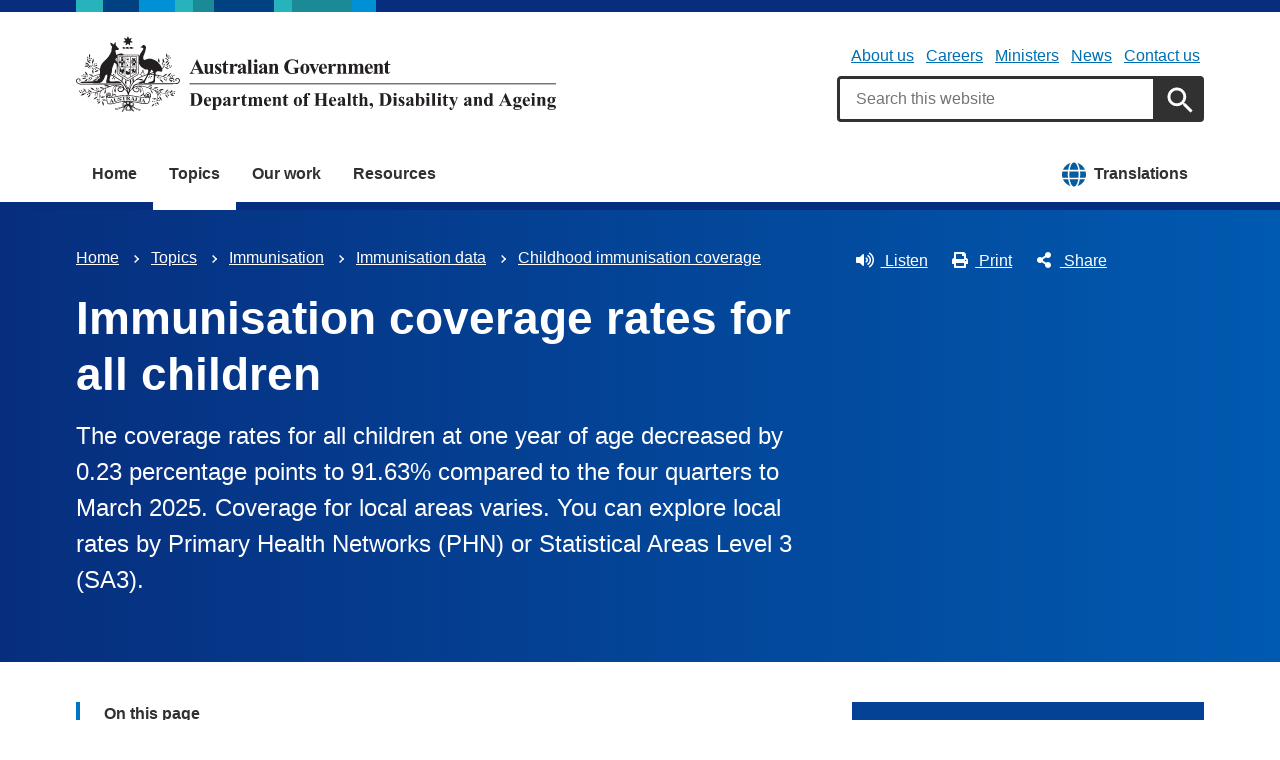

--- FILE ---
content_type: text/html; charset=UTF-8
request_url: https://www.health.gov.au/topics/immunisation/immunisation-data/childhood-immunisation-coverage/immunisation-coverage-rates-for-all-children?language=en
body_size: 11707
content:
<!DOCTYPE html>
<html lang="en" dir="ltr" prefix="og: https://ogp.me/ns#">
  <head>
    
<!-- Google Tag Manager -->
<script>
  (function (w, d, s, l, i) {
  w[l] = w[l] || [];
  w[l].push({'gtm.start': new Date().getTime(), event: 'gtm.js'});
  var f = d.getElementsByTagName(s)[0],
  j = d.createElement(s),
  dl = l != 'dataLayer' ? '&l=' + l : '';
  j.async = true;
  j.src = 'https://www.googletagmanager.com/gtm.js?id=' + i + dl;
  f.parentNode.insertBefore(j, f);
  })(window, document, 'script', 'dataLayer', 'GTM-N4ZZ787');
</script>
<!-- End Google Tag Manager -->

    <meta charset="utf-8" />
<script async src="https://www.googletagmanager.com/gtag/js?id=UA-54970022-1"></script>
<script>window.dataLayer = window.dataLayer || [];function gtag(){dataLayer.push(arguments)};gtag("js", new Date());gtag("set", "developer_id.dMDhkMT", true);gtag("config", "UA-54970022-1", {"groups":"default","anonymize_ip":true,"page_placeholder":"PLACEHOLDER_page_path"});gtag('config', 'G-0XT7NFV9ZS', {'name': 'govcms'}); gtag('govcms.send', 'pageview', {'anonymizeIp': true})</script>
<meta name="description" content="The coverage rates for all children at one year of age decreased by 0.23 percentage points to 91.63% compared to the four quarters to March 2025. Coverage for local areas varies. You can explore local rates by Primary Health Networks (PHN) or Statistical Areas Level 3 (SA3)." />
<link rel="canonical" href="https://www.health.gov.au/topics/immunisation/immunisation-data/childhood-immunisation-coverage/immunisation-coverage-rates-for-all-children" />
<meta name="generator" content="Drupal 9 (http://drupal.org) + govCMS (http://govcms.gov.au)" />
<meta property="og:site_name" content="Australian Government Department of Health, Disability and Ageing" />
<meta property="og:type" content="article" />
<meta property="og:url" content="https://www.health.gov.au/topics/immunisation/immunisation-data/childhood-immunisation-coverage/immunisation-coverage-rates-for-all-children?language=en" />
<meta property="og:title" content="Immunisation coverage rates for all children" />
<meta property="og:description" content="The coverage rates for all children at one year of age decreased by 0.23 percentage points to 91.63% compared to the four quarters to March 2025. Coverage for local areas varies. You can explore local rates by Primary Health Networks (PHN) or Statistical Areas Level 3 (SA3)." />
<meta property="og:image" content="https://www.health.gov.au/?language=enthemes/custom/hga/images/dhda-logo-stacked.png" />
<meta property="og:image:type" content="image/png" />
<meta property="og:image:width" content="1200" />
<meta property="og:image:height" content="630" />
<meta property="og:updated_time" content="2025-12-10T12:21:49+11:00" />
<meta property="article:published_time" content="2025-08-26T12:12:03+10:00" />
<meta property="article:modified_time" content="2025-12-10T12:21:49+11:00" />
<meta name="dcterms.title" content="Immunisation coverage rates for all children" />
<meta name="dcterms.creator" content="Australian Government Department of Health, Disability and Ageing" />
<meta name="dcterms.description" content="The coverage rates for all children at one year of age decreased by 0.23 percentage points to 91.63% compared to the four quarters to March 2025. Coverage for local areas varies. You can explore local rates by Primary Health Networks (PHN) or Statistical Areas Level 3 (SA3)." />
<meta name="dcterms.publisher" content="Australian Government Department of Health, Disability and Ageing" />
<meta name="dcterms.date" content="2026-01-21T14:37+11:00" />
<meta name="dcterms.type" content="text" />
<meta name="dcterms.format" content="text/html" />
<meta name="dcterms.identifier" content="https://www.health.gov.au/topics/immunisation/immunisation-data/childhood-immunisation-coverage/immunisation-coverage-rates-for-all-children?language=en" />
<meta name="dcterms.language" content="en" />
<meta name="Generator" content="Drupal 10 (http://drupal.org) + GovCMS (http://govcms.gov.au)" />
<meta name="MobileOptimized" content="width" />
<meta name="HandheldFriendly" content="true" />
<meta name="viewport" content="width=device-width, initial-scale=1.0" />
<meta name="nodeId" content="2486" />
<meta name="health.search_title" content="Immunisation coverage rates for all children" />
<meta name="health.content_type" content="Standard page" />
<meta name="health.audience" content="General public" />
<meta name="health.breadcrumb" content="Topics › Immunisation › Immunisation data › Childhood immunisation coverage" />
<meta name="health.topics" content="Immunisation" />
<meta name="health.content_owner" content="NID Immunisation Reform BR" />
<meta name="health.language" content="English" />
<link rel="icon" href="/profiles/contrib/govcms/favicon.ico" type="image/vnd.microsoft.icon" />
<link rel="alternate" hreflang="en" href="https://www.health.gov.au/topics/immunisation/immunisation-data/childhood-immunisation-coverage/immunisation-coverage-rates-for-all-children?language=en" />
<link rel="alternate" hreflang="x-default" href="https://www.health.gov.au/topics/immunisation/immunisation-data/childhood-immunisation-coverage/immunisation-coverage-rates-for-all-children?language=en" />

        <link rel="stylesheet" media="all" href="/sites/default/files/css/css_e9s29t29CWSDHua25Wory_-ZDZ86JkICHRIiylz9xYQ.css?delta=0&amp;language=en&amp;theme=hga&amp;include=[base64]" />
<link rel="stylesheet" media="all" href="/sites/default/files/css/css_Tvj_rLJQ2NLhRb0mj7C6SacoMo46OvVc1p5aTTPUN-w.css?delta=1&amp;language=en&amp;theme=hga&amp;include=[base64]" />

    
    <title>Immunisation coverage rates for all children | Australian Government Department of Health, Disability and Ageing</title>
    <link rel="apple-touch-icon" sizes="180x180" href="/themes/custom/hga/images/favicons/apple-touch-icon.png">
    <link rel="icon" type="image/png" sizes="32x32" href="/themes/custom/hga/images/favicons/favicon-32x32.png">
    <link rel="icon" type="image/png" sizes="16x16" href="/themes/custom/hga/images/favicons/favicon-16x16.png">
    <link rel="manifest" href="/themes/custom/hga/site.webmanifest">
  </head>
  <body class="health-gov-au node-h_standard_page node--2486 au-grid">
    
<!-- Google Tag Manager (noscript) -->
<noscript>
  <iframe src="https://www.googletagmanager.com/ns.html?id=GTM-N4ZZ787" height="0" width="0" style="display:none;visibility:hidden"></iframe>
</noscript>
<!-- End Google Tag Manager (noscript) -->

        <nav class="au-skip-link">
      <a class="au-skip-link__link" href="#content">Skip to main content</a>
      <a class="au-skip-link__link" href="#main-nav-default">Skip to main navigation</a>
    </nav>

    
      <div class="dialog-off-canvas-main-canvas" data-off-canvas-main-canvas>
    

<div class="au-body">

  
  

    <div class="region--header_top">
    <div class="views-element-container" id="block-views-block-h-global-notifications-block-1">
  
    
      <div data_region="header_top"><div class="view--h-global-notifications js-view-dom-id-53f46d928770ea890ca7f97c50e51b5fd412ccc47ae7f99735ecaa6b277d9291">
  
  
  

  
  
  

    

  
  

  
  
</div>
</div>

  </div>

  </div>


      
<header class="au-header  pillars-container" role="banner">
  <div class="container">
    <div id="pillars"></div>
    <div class="row">
      <div class="col-xs-12 col-md-6">
        <a href="/" title="Home" rel="home" class="au-header__logo">
          <img src="/themes/custom/hga/images/dhda-logo.svg" alt="Australian Government Department of Health, Disability and Ageing" class="au-header__logo-image au-responsive-media-img">
        </a>
        <div class="au-sronly">
          <p>Australian Government Department of Health, Disability and Ageing</p>
        </div>
      </div>
      <div class="col-xs-12 col-md-6">
        <div class="health-sub-nav text--align-right">
            <div class="region--header">
      

<h3 class="au-sronly">Sub menu</h3>

              <ul data_region="header" class="au-link-list au-link-list--inline">
              <li>
        <a href="/topics/about-the-department" data-drupal-link-system-path="node/1466">About us</a>
              </li>
          <li>
        <a href="/topics/about-the-department/work-with-us" data-drupal-link-system-path="node/161">Careers</a>
              </li>
          <li>
        <a href="/ministers" title="" data-drupal-link-system-path="node/6183">Ministers</a>
              </li>
          <li>
        <a href="/news" title="" data-drupal-link-system-path="node/44726">News</a>
              </li>
          <li>
        <a href="/topics/about-the-department/contact-us" title="" data-drupal-link-system-path="node/1576">Contact us</a>
              </li>
        </ul>
  




<div class="health-search health-search--global">
  <div class="health-search__form__input-wrapper">
    <form class="health-search__form health-search__form--global" action="/node/44804" method="get" role="search">
      <div class="au-form__item health-search__query-field health-search__query-field--global">
        <label class="sr-only" for="funnelback-query">Search</label>
        <input
          placeholder="Search this website"
          type="text"
          id="funnelback-query"
          name="query"
          value=""
          size="30"
          maxlength="128"
          class="health-search__form__input au-text-input au-text-input--block au-text-input au-text-input--block"
          autocomplete="off"
        />
      </div>
              <input type="hidden" name="search_scope" value="0">
            <input
        class="au-btn au-btn button health-search__form__submit health-search__form__submit--global"
        type="submit"
        id="funnelback-query-submit"
        value="Apply"
      />
    </form>
  </div>
</div>

  </div>

        </div>
      </div>
    </div>
  </div>
</header>
  
    <div class="region--navigation">
    <div id="block-system-menu-block-main--2">
  
    
      

<nav class="au-main-nav " aria-label="main">
  <div class="container">
    <div class="row">
      <div class="col-md-12">
        <div id="main-nav-default" class="au-main-nav__content">
          <button aria-controls="main-nav-default" class="au-main-nav__toggle au-main-nav__toggle--open" onclick="return AU.mainNav.Toggle( this )">
            
	<span class="svg-inline--fa fa-fw "><svg xmlns="http://www.w3.org/2000/svg" viewBox="0 0 448 512"><path d="M16 132h416c8.837 0 16-7.163 16-16V76c0-8.837-7.163-16-16-16H16C7.163 60 0 67.163 0 76v40c0 8.837 7.163 16 16 16zm0 160h416c8.837 0 16-7.163 16-16v-40c0-8.837-7.163-16-16-16H16c-8.837 0-16 7.163-16 16v40c0 8.837 7.163 16 16 16zm0 160h416c8.837 0 16-7.163 16-16v-40c0-8.837-7.163-16-16-16H16c-8.837 0-16 7.163-16 16v40c0 8.837 7.163 16 16 16z"/></svg></span>
            Menu
          </button>
          <button class="au-main-nav__toggle au-main-nav__toggle--search au-main-nav__toggle--open">
            
	<span class="svg-inline--fa fa-fw au-main-nav__toggle--search__closed"><svg xmlns="http://www.w3.org/2000/svg" viewBox="0 0 512 512"><path d="M505 442.7L405.3 343c-4.5-4.5-10.6-7-17-7H372c27.6-35.3 44-79.7 44-128C416 93.1 322.9 0 208 0S0 93.1 0 208s93.1 208 208 208c48.3 0 92.7-16.4 128-44v16.3c0 6.4 2.5 12.5 7 17l99.7 99.7c9.4 9.4 24.6 9.4 33.9 0l28.3-28.3c9.4-9.4 9.4-24.6.1-34zM208 336c-70.7 0-128-57.2-128-128 0-70.7 57.2-128 128-128 70.7 0 128 57.2 128 128 0 70.7-57.2 128-128 128z"/></svg></span>
            
	<span class="svg-inline--fa fa-fw au-main-nav__toggle--search__open"><svg xmlns="http://www.w3.org/2000/svg" viewBox="0 0 352 512"><path d="M242.72 256l100.07-100.07c12.28-12.28 12.28-32.19 0-44.48l-22.24-22.24c-12.28-12.28-32.19-12.28-44.48 0L176 189.28 75.93 89.21c-12.28-12.28-32.19-12.28-44.48 0L9.21 111.45c-12.28 12.28-12.28 32.19 0 44.48L109.28 256 9.21 356.07c-12.28 12.28-12.28 32.19 0 44.48l22.24 22.24c12.28 12.28 32.2 12.28 44.48 0L176 322.72l100.07 100.07c12.28 12.28 32.2 12.28 44.48 0l22.24-22.24c12.28-12.28 12.28-32.19 0-44.48L242.72 256z"/></svg></span>
            Search
          </button>
          <div class="au-main-nav__menu">
            <div class="au-main-nav__menu-inner">
              <div class="au-main-nav__focus-trap-top"></div>
              <button aria-controls="main-nav-default" class="au-main-nav__toggle au-main-nav__toggle--close" onclick="return AU.mainNav.Toggle( this )">
                
	<span class="svg-inline--fa fa-fw "><svg xmlns="http://www.w3.org/2000/svg" viewBox="0 0 352 512"><path d="M242.72 256l100.07-100.07c12.28-12.28 12.28-32.19 0-44.48l-22.24-22.24c-12.28-12.28-32.19-12.28-44.48 0L176 189.28 75.93 89.21c-12.28-12.28-32.19-12.28-44.48 0L9.21 111.45c-12.28 12.28-12.28 32.19 0 44.48L109.28 256 9.21 356.07c-12.28 12.28-12.28 32.19 0 44.48l22.24 22.24c12.28 12.28 32.2 12.28 44.48 0L176 322.72l100.07 100.07c12.28 12.28 32.2 12.28 44.48 0l22.24-22.24c12.28-12.28 12.28-32.19 0-44.48L242.72 256z"/></svg></span>
                Close
              </button>
                      <ul data_region="navigation" class="au-link-list">
                  <li>
                <a href="/?language=en" data-drupal-link-system-path="&lt;front&gt;">Home</a>
                  </li>
                  <li class="active">
                <a href="/topics?language=en" title="" data-drupal-link-system-path="node/44731">Topics</a>
                  </li>
                  <li>
                <a href="/our-work?language=en" data-drupal-link-system-path="node/44730">Our work</a>
                  </li>
                  <li>
                <a href="/resources?language=en" data-drupal-link-system-path="node/44719">Resources</a>
                  </li>
                  <li class="translation-link-right">
                <a href="/resources/translated?f%5B0%5D=field_audience%3A451&amp;f%5B1%5D=field_related_initiatives%3A7419&amp;language=en" title="" data-drupal-link-query="{&quot;f[0]&quot;:&quot;field_audience:451&quot;,&quot;f[1]&quot;:&quot;field_related_initiatives:7419&quot;}" data-drupal-link-system-path="node/44738">Translations</a>
                  </li>
        </ul>
  
              <div class="au-main-nav__focus-trap-bottom"></div>
            </div>
          </div>
          <div class="au-main-nav__overlay" aria-controls="main-nav-default" onclick="return AU.mainNav.Toggle( this )"></div>
        </div>
      </div>
    </div>
  </div>
</nav>


  </div>

  </div>


      <div class="health-sub-header health-sub-header--dark">
      <div class="container">
        <div class="row rs_skip">
          <div class="col-xs-12 col-md-8">
              <div class="region--content_top_left">
    <div id="block-system-breadcrumb-block">
  
    
        <nav class="au-breadcrumbs" aria-label="Breadcrumb">
    <h2 class="au-sronly">You are here</h2>
    <ol class="au-link-list au-link-list--inline">
          <li>
                  <a href="/?language=en">Home</a>
              </li>
          <li>
                  <a href="/topics?language=en">Topics</a>
              </li>
          <li>
                  <a href="/topics/immunisation?language=en">Immunisation</a>
              </li>
          <li>
                  <a href="/topics/immunisation/immunisation-data?language=en">Immunisation data</a>
              </li>
          <li>
                  <a href="/topics/immunisation/immunisation-data/childhood-immunisation-coverage?language=en">Childhood immunisation coverage</a>
              </li>
        </ol>
  </nav>

  </div>
<div id="block-page-title-block">
  
    
      

  <div dir="ltr">
        <div class="health-sub-header__section-title">
      <a class="au-direction-link au-direction-link--left" href="/topics/immunisation/immunisation-data/childhood-immunisation-coverage?language=en">Childhood immunisation coverage</a>
    </div>
            <h1>Immunisation coverage rates for all children</h1>
    <p class="au-introduction">
      The coverage rates for all children at one year of age decreased by 0.23 percentage points to 91.63% compared to the four quarters to March 2025. Coverage for local areas varies. You can explore local rates by Primary Health Networks (PHN) or Statistical Areas Level 3 (SA3). 
    </p>

  </div>



  </div>

  </div>

          </div>
          <div class="col-xs-12 col-md-4">
              <div class="region--content_top_right">
    


<div class="health-toolbar rs_preserve ">
  <ul class="health-toolbar__items au-link-list au-link-list--inline">
          <li>
        <button
          id="health-toolbar__listen"
          href="//app-oc.readspeaker.com/cgi-bin/rsent?customerid=5802&amp;amp;lang=en_au&amp;amp;readid=content&amp;amp;url=https://www.health.gov.au/topics/immunisation/immunisation-data/childhood-immunisation-coverage/immunisation-coverage-rates-for-all-children?language=en"
          class="health-toolbar__listen au-btn au-btn--tertiary "
        >
          
	<span class="svg-inline--fa fa-fw fa-left"><svg xmlns="http://www.w3.org/2000/svg" viewBox="0 0 576 512"><path d="M215.03 71.05L126.06 160H24c-13.26 0-24 10.74-24 24v144c0 13.25 10.74 24 24 24h102.06l88.97 88.95c15.03 15.03 40.97 4.47 40.97-16.97V88.02c0-21.46-25.96-31.98-40.97-16.97zm233.32-51.08c-11.17-7.33-26.18-4.24-33.51 6.95-7.34 11.17-4.22 26.18 6.95 33.51 66.27 43.49 105.82 116.6 105.82 195.58 0 78.98-39.55 152.09-105.82 195.58-11.17 7.32-14.29 22.34-6.95 33.5 7.04 10.71 21.93 14.56 33.51 6.95C528.27 439.58 576 351.33 576 256S528.27 72.43 448.35 19.97zM480 256c0-63.53-32.06-121.94-85.77-156.24-11.19-7.14-26.03-3.82-33.12 7.46s-3.78 26.21 7.41 33.36C408.27 165.97 432 209.11 432 256s-23.73 90.03-63.48 115.42c-11.19 7.14-14.5 22.07-7.41 33.36 6.51 10.36 21.12 15.14 33.12 7.46C447.94 377.94 480 319.54 480 256zm-141.77-76.87c-11.58-6.33-26.19-2.16-32.61 9.45-6.39 11.61-2.16 26.2 9.45 32.61C327.98 228.28 336 241.63 336 256c0 14.38-8.02 27.72-20.92 34.81-11.61 6.41-15.84 21-9.45 32.61 6.43 11.66 21.05 15.8 32.61 9.45 28.23-15.55 45.77-45 45.77-76.88s-17.54-61.32-45.78-76.86z"/></svg></span>
Listen</button>
      </li>
              <li>
        <button
          id="health-toolbar__print"
          class="health-toolbar__print au-btn au-btn--tertiary "
        >
          
	<span class="svg-inline--fa fa-fw fa-left"><svg xmlns="http://www.w3.org/2000/svg" viewBox="0 0 512 512"><path d="M448 192V77.25c0-8.49-3.37-16.62-9.37-22.63L393.37 9.37c-6-6-14.14-9.37-22.63-9.37H96C78.33 0 64 14.33 64 32v160c-35.35 0-64 28.65-64 64v112c0 8.84 7.16 16 16 16h48v96c0 17.67 14.33 32 32 32h320c17.67 0 32-14.33 32-32v-96h48c8.84 0 16-7.16 16-16V256c0-35.35-28.65-64-64-64zm-64 256H128v-96h256v96zm0-224H128V64h192v48c0 8.84 7.16 16 16 16h48v96zm48 72c-13.25 0-24-10.75-24-24 0-13.26 10.75-24 24-24s24 10.74 24 24c0 13.25-10.75 24-24 24z"/></svg></span>
Print</button>
      </li>
              <li>
        <button
          id="health-toolbar__share"
          class="health-toolbar__share au-btn au-btn--tertiary "
        >
          
	<span class="svg-inline--fa fa-fw fa-left"><svg xmlns="http://www.w3.org/2000/svg" viewBox="0 0 448 512"><path d="M352 320c-22.608 0-43.387 7.819-59.79 20.895l-102.486-64.054a96.551 96.551 0 0 0 0-41.683l102.486-64.054C308.613 184.181 329.392 192 352 192c53.019 0 96-42.981 96-96S405.019 0 352 0s-96 42.981-96 96c0 7.158.79 14.13 2.276 20.841L155.79 180.895C139.387 167.819 118.608 160 96 160c-53.019 0-96 42.981-96 96s42.981 96 96 96c22.608 0 43.387-7.819 59.79-20.895l102.486 64.054A96.301 96.301 0 0 0 256 416c0 53.019 42.981 96 96 96s96-42.981 96-96-42.981-96-96-96z"/></svg></span>
Share</button>
        <div class="health-share-menu au-sronly">
          <ul class="au-link-list">
            <li>
              
	<span class="svg-inline--fa fa-fw "><svg xmlns="http://www.w3.org/2000/svg" viewBox="0 0 512 512"><!--!Font Awesome Free 6.5.2 by @fontawesome - https://fontawesome.com License - https://fontawesome.com/license/free Copyright 2024 Fonticons, Inc.--><path d="M389.2 48h70.6L305.6 224.2 487 464H345L233.7 318.6 106.5 464H35.8L200.7 275.5 26.8 48H172.4L272.9 180.9 389.2 48zM364.4 421.8h39.1L151.1 88h-42L364.4 421.8z"/></svg></span>
              <a href="https://x.com/share?text=Immunisation coverage rates for all children&amp;url=https://www.health.gov.au/topics/immunisation/immunisation-data/childhood-immunisation-coverage/immunisation-coverage-rates-for-all-children?language=en">X (Twitter)</a>
            </li>
            <li>
              
	<span class="svg-inline--fa fa-fw "><svg xmlns="http://www.w3.org/2000/svg" viewBox="0 0 320 512"><path d="M279.14 288l14.22-92.66h-88.91v-60.13c0-25.35 12.42-50.06 52.24-50.06h40.42V6.26S260.43 0 225.36 0c-73.22 0-121.08 44.38-121.08 124.72v70.62H22.89V288h81.39v224h100.17V288z"/></svg></span>
              <a href="https://facebook.com/sharer.php?u=https://www.health.gov.au/topics/immunisation/immunisation-data/childhood-immunisation-coverage/immunisation-coverage-rates-for-all-children?language=en">Facebook</a>
            </li>
            <li>
              
	<span class="svg-inline--fa fa-fw "><svg xmlns="http://www.w3.org/2000/svg" viewBox="0 0 512 512"><path d="M502.3 190.8c3.9-3.1 9.7-.2 9.7 4.7V400c0 26.5-21.5 48-48 48H48c-26.5 0-48-21.5-48-48V195.6c0-5 5.7-7.8 9.7-4.7 22.4 17.4 52.1 39.5 154.1 113.6 21.1 15.4 56.7 47.8 92.2 47.6 35.7.3 72-32.8 92.3-47.6 102-74.1 131.6-96.3 154-113.7zM256 320c23.2.4 56.6-29.2 73.4-41.4 132.7-96.3 142.8-104.7 173.4-128.7 5.8-4.5 9.2-11.5 9.2-18.9v-19c0-26.5-21.5-48-48-48H48C21.5 64 0 85.5 0 112v19c0 7.4 3.4 14.3 9.2 18.9 30.6 23.9 40.7 32.4 173.4 128.7 16.8 12.2 50.2 41.8 73.4 41.4z"/></svg></span>
              <a href="mailto:?subject=Immunisation coverage rates for all children&amp;body=https://www.health.gov.au/topics/immunisation/immunisation-data/childhood-immunisation-coverage/immunisation-coverage-rates-for-all-children?language=en">Email</a>
            </li>
          </ul>
        </div>
      </li>
      </ul>
  <div class="col-xs-12">
    <div class="health-readspeaker-wrapper">
      <div
        id="health-readspeaker-loading"
        class="health-readspeaker-loading"
        style="display: none;"
      >Loading...</div>
      <div
        id="health-readspeaker"
        class="health-readspeaker rs_addtools rs_splitbutton rs_skip rs_exp"
      ></div>
    </div>
  </div>
</div>


  </div>

          </div>
        </div>
      </div>
    </div>
  
    <div class="region--pre_body">
    


  </div>

  
    <div class="container health-content">
      <div class="row">
        <div id="content" class="col-md-8">
          <main class="main-content" role="main">
              <div class="region--content">
    <div data-drupal-messages-fallback class="hidden"></div>
<div id="block-system-main-block">
  
    
      <article class="node node--h_standard_page node--full">

      
        
  
      
  
  <div>
          


  <nav class="au-inpage-nav-links rs_skip rs_preserve" aria-label="On this page">
    <div class="au-inpage-nav-links__heading">On this page</div>
  </nav>


      <h2>National coverage rates</h2>
<p>Immunisation coverage for 5 year olds missed the target of 95% for this quarterly report.</p>
<p>At June2025, the national coverage rates were:</p>
<ul>
<li class="OutlineElement Ltr SCXW155375061 BCX0">91.63% for all one year olds</li>
<li class="OutlineElement Ltr SCXW155375061 BCX0">89.76% for all two year olds</li>
<li class="OutlineElement Ltr SCXW155375061 BCX0">93.27% for all five year olds.</li>
</ul>



      <h2>State and territory coverage rates</h2>
<h3><strong>Coverage rates for one year olds</strong></h3>
<p>No jurisdictions have achieved the aspirational target of 95% for one year old immunisation coverage.</p>



    
          
<noscript class="loading-lazy">
  <img loading="lazy" src="/sites/default/files/styles/h_content_max_width_no_upscale/public/2025-12/Map%20of%20Australia%20showing%20the%20Coverage%20rates%20for%201%20yr%20olds.png.webp?itok=Z3x_3OvM" width="605" height="398" alt="Map of Australia showing the Coverage rates for 1 year olds" />
</noscript>




  
      <h3>Coverage rates for 2 year olds</h3>
<p>No jurisdictions have achieved the aspirational target of 95% for two year old immunisation coverage.</p>



    
          
<noscript class="loading-lazy">
  <img loading="lazy" src="/sites/default/files/styles/h_content_max_width_no_upscale/public/2025-12/Map%20of%20Australia%20showing%20the%20coverage%20rates%20for%202-year-olds.png.webp?itok=j-vWWVPC" width="605" height="402" alt="Map of Australia showing the coverage rates for 2-year-olds" />
</noscript>




  
      <h3><strong>Coverage rates for 5 year olds</strong></h3>
<p>One jurisidiction (Australian Capital Territory) has exceeded the 95% target rate for five year old immunisation coverage.</p>



    
          
<noscript class="loading-lazy">
  <img loading="lazy" src="/sites/default/files/styles/h_content_max_width_no_upscale/public/2025-12/Map%20of%20Australia%20showing%20the%20coverage%20rates%20for%205-year-olds.png.webp?itok=TynkP37F" width="605" height="401" alt="Map of Australia showing the coverage rates for 5-year-olds" />
</noscript>




  
      <p>For detailed data, take a look at:</p>
<ul>
<li><a href="/node/1891">current data tables for all children</a></li>
<li><a href="/node/2501">historical data tables for all children</a>.</li>
</ul>



      <h2>Local area coverage rates</h2>
<p>Coverage rates for local areas can be quite different to the state or territory rates. To explore coverage in your local area, take a look at:</p>
<ul>
<li>our&nbsp;<a href="/resources/collections/childhood-immunisation-coverage-data-phn-and-sa3?language=en" data-entity-type="node" data-entity-uuid="81a3c8db-a913-43e7-8bbc-d7939840bc7a" data-entity-substitution="canonical" title="Childhood immunisation coverage data (PHN and SA3)">childhood immunisation coverage data</a>&nbsp;by Primary Health Networks (PHN) and Statistical Areas Level 3 (SA3)</li>
<li>the&nbsp;<a href="https://www.aihw.gov.au/reports-data/indicators/healthy-community-indicators/national/australia/immunisation/immunisation">immunisation interactive data table</a>&nbsp;on the Australian Institute of Health and Welfare’s website, where you can explore historical data by PHN.&nbsp;</li>
</ul>
<p><strong>What are PHNs?</strong>&nbsp;The Australian Government set up 31 PHNs across the country to improve the coordination of health services. Find your PHN by using the&nbsp;<a href="/our-work/phn/your-local-PHN?language=en" data-entity-type="node" data-entity-uuid="5c3b6455-2603-467d-8702-b7bf14b44b57" data-entity-substitution="canonical" title="Your local Primary Health Network">PHN map locator</a>.</p>
<p><strong>What are SA3s?&nbsp;</strong>The Australian Bureau of Statistics uses SA3s to group data by region. Australia is divided into 358 SA3s. You can find out more about SA3s by visiting the <a href="https://www.abs.gov.au/ausstats/abs@.nsf/Lookup/by%20Subject/1270.0.55.001~July%202016~Main%20Features~Statistical%20Area%20Level%203%20(SA3)~10015">ABS website</a>.</p>




      </div>

        <div class="health-separator"></div>
    



<div class="health-field health-field--inline">
      <div class="health-field__label">Date last updated:</div>
        <div class="health-field__item"><time datetime="2025-08-26T02:12:03Z">26 August 2025</time>
</div>
  </div>

    <div class="health-field health-field--inline health-field--tags">
	<div class="health-field__label">Tags:&nbsp;</div>
	<div class="health-field__item">
		<ul class="au-tags au-tags--inline">
												<li>
						<a href="/topics/immunisation?language=en">Immunisation</a>
					</li>
									</ul>
	</div>
</div>
  
</article>

  </div>

  </div>

              <div class="region--content_bottom">
    <div id="block-webform-block">
  
    
      <span id="webform-submission-help-us-improve-health-gov-au-node-2486-form-ajax-content"></span><div id="webform-submission-help-us-improve-health-gov-au-node-2486-form-ajax" class="webform-ajax-form-wrapper" data-effect="fade" data-progress-type="throbber"><form class="webform-submission-form webform-submission-add-form webform-submission-help-us-improve-health-gov-au-form webform-submission-help-us-improve-health-gov-au-add-form webform-submission-help-us-improve-health-gov-au-node-2486-form webform-submission-help-us-improve-health-gov-au-node-2486-add-form js-webform-details-toggle webform-details-toggle" data-drupal-selector="webform-submission-help-us-improve-health-gov-au-node-2486-add-form" action="/topics/immunisation/immunisation-data/childhood-immunisation-coverage/immunisation-coverage-rates-for-all-children?language=en" method="post" id="webform-submission-help-us-improve-health-gov-au-node-2486-add-form" accept-charset="UTF-8">
  
  <div data-drupal-selector="edit-accordion-container" id="edit-accordion-container" class="js-form-wrapper form-wrapper"><div aria-controls="webform_help_us_improve_health_gov_au" aria-expanded="false" onclick="return AU.accordion.Toggle( this )" id="edit-processed-text" class="js-form-item form-item js-form-type-processed-text form-item- js-form-item- form-no-label au-form__item">
            <p><a href="#"><strong>Is there anything wrong with this page?</strong></a></p>

        </div>
<div class="au-accordion__body au-accordion--closed js-form-wrapper form-wrapper" id="webform_help_us_improve_health_gov_au" data-drupal-selector="edit-body-container"><div data-drupal-selector="edit-wrapper-container" id="edit-wrapper-container" class="js-form-wrapper form-wrapper"><div id="edit-markup" class="js-form-item form-item js-form-type-webform-markup form-item-markup js-form-item-markup form-no-label au-form__item">
            <h2>Help us improve health.gov.au</h2>
<p>If you would like a response please provide an email address. Your email address is covered by our <a href="/node/6186" target="_blank">privacy policy</a>.</p>

        </div>
<div class="js-form-item form-item js-form-type-email form-item-email-address js-form-item-email-address au-form__item">
        <label data-type="email" for="edit-email-address">
  Email address
    </label>
          <input pattern="^(?:[\w\!\#\$\%\&amp;\&#039;&#039;\*\+\-\/\=\?\^\`\{\|\}\~]+\.)*[\w\!\#\$\%\&amp;\&#039;&#039;\*\+\-\/\=\?\^\`\{\|\}\~]+@(?:(?:(?:[a-zA-Z0-9_](?:[a-zA-Z0-9_\-](?!\.)){0,61}[a-zA-Z0-9_-]?\.)+[a-zA-Z0-9_](?:[a-zA-Z0-9_\-](?!$)){0,61}[a-zA-Z0-9_]?)|(?:\[(?:(?:[01]?\d{1,2}|2[0-4]\d|25[0-5])\.){3}(?:[01]?\d{1,2}|2[0-4]\d|25[0-5])\]))$" data-webform-pattern-error="Please enter a valid email address." data-drupal-selector="edit-email-address" type="email" id="edit-email-address" name="email_address" value="" size="60" maxlength="254" class="form-email au-text-input au-text-input--block" />

        </div>
<div class="js-form-item form-item js-form-type-textarea form-item-h-what-you-were-doing js-form-item-h-what-you-were-doing au-form__item">
        <label data-type="textarea" for="edit-h-what-you-were-doing">
  What you were doing?
      <span class="form-required">(mandatory)</span>
    </label>
          <div>
  <textarea data-drupal-selector="edit-h-what-you-were-doing" id="edit-h-what-you-were-doing" name="h_what_you_were_doing" rows="5" cols="60" maxlength="1200" class="form-textarea required au-text-input au-text-input--block" required="required" aria-required="true"></textarea>
</div>

        </div>
<div class="js-form-item form-item js-form-type-textarea form-item-h-what-went-wrong js-form-item-h-what-went-wrong au-form__item">
        <label data-type="textarea" for="edit-h-what-went-wrong">
  What went wrong?
      <span class="form-required">(mandatory)</span>
    </label>
          <div>
  <textarea data-drupal-selector="edit-h-what-went-wrong" id="edit-h-what-went-wrong" name="h_what_went_wrong" rows="5" cols="60" maxlength="1200" class="form-textarea required au-text-input au-text-input--block" required="required" aria-required="true"></textarea>
</div>

        </div>
<div data-drupal-selector="edit-actions" class="form-actions webform-actions js-form-wrapper form-wrapper" id="edit-actions">

<input class="webform-button--submit button button--primary js-form-submit form-submit au-btn standard-gap" data-drupal-selector="edit-actions-submit" data-disable-refocus="true" type="submit" id="edit-actions-submit" name="op" value="Submit" />

</div>
</div>
</div>
</div>
<input data-drupal-selector="edit-honeypot-time" type="hidden" name="honeypot_time" value="N4f9vXJGXExjrdtnzXueJipqMAhPJ8I0E0l6Uf0pdrY" />
<input autocomplete="off" data-drupal-selector="form-yxsfwqpxqczuivlmq8rfbovc4l0wb2tuhp8hpmjojhc" type="hidden" name="form_build_id" value="form-yxsFWqPXQCZuIvlmQ8RFBOVc4l0wb2tUhP8HpMjOjhc" />
<input data-drupal-selector="edit-webform-submission-help-us-improve-health-gov-au-node-2486-add-form" type="hidden" name="form_id" value="webform_submission_help_us_improve_health_gov_au_node_2486_add_form" />
<div class="url-textfield js-form-wrapper form-wrapper" style="display: none !important;"><div class="js-form-item form-item js-form-type-textfield form-item-url js-form-item-url au-form__item">
        <label data-type="textfield" for="edit-url">
  Leave this field blank
    </label>
          <input autocomplete="off" data-drupal-selector="edit-url" type="text" id="edit-url" name="url" value="" size="20" maxlength="128" class="form-text au-text-input au-text-input--block" />

        </div>
</div>


  
</form>
</div>
  </div>

  </div>

          </main>
        </div>
                  <div class="col-md-4">
            
<div id="block-system-menu-block-main">
  
    
      


<aside class="au-side-nav menu-sidebar" aria-label="side navigation">
  <h2 class="au-display-lg au-side-nav__header toc-skip">In this section</h2>
  <div class="au-side-nav__content">
        <h2 class="au-sidenav__title toc-skip">
      <a href="/topics/immunisation?language=en">Immunisation</a>
    </h2>
        <nav>
                    <ul data_region="sidebar_first" class="au-link-list">
                    <li  class="                  collapsed
               UTF-8">
        <a href="/topics/immunisation/about-immunisation?language=en" data-drupal-link-system-path="node/1106">About immunisation</a>
              </li>
                <li  class="                  collapsed
               UTF-8">
        <a href="/topics/immunisation/when-to-get-vaccinated?language=en" data-drupal-link-system-path="node/1151">When to get vaccinated</a>
              </li>
                <li  class="                  collapsed
               UTF-8">
        <a href="/topics/immunisation/vaccines?language=en" data-drupal-link-system-path="node/6103">Vaccines</a>
              </li>
                <li  class="                  collapsed
               UTF-8">
        <a href="/topics/immunisation/getting-vaccinated?language=en" data-drupal-link-system-path="node/1096">Getting vaccinated</a>
              </li>
                <li  class="                  collapsed
               UTF-8">
        <a href="/topics/immunisation/immunisation-information-for-health-professionals?language=en" data-drupal-link-system-path="node/44436">For health professionals</a>
              </li>
                <li  class="                  expanded
               UTF-8">
        <a href="/topics/immunisation/immunisation-data?language=en" data-drupal-link-system-path="node/38782">Immunisation data</a>
                                <ul data_region="sidebar_first" class="au-link-list">
                    <li  class="                  expanded
               UTF-8">
        <a href="/topics/immunisation/immunisation-data/childhood-immunisation-coverage?language=en" data-drupal-link-system-path="node/1661">Childhood immunisation coverage</a>
                                <ul data_region="sidebar_first" class="au-link-list">
                    <li  class="               UTF-8">
        <a href="/topics/immunisation/immunisation-data/childhood-immunisation-coverage/immunisation-coverage-rates-for-all-children?language=en" data-drupal-link-system-path="node/2486">Coverage rates for all children</a>
              </li>
                <li  class="               UTF-8">
        <a href="/topics/immunisation/immunisation-data/childhood-immunisation-coverage/immunisation-coverage-rates-for-aboriginal-and-torres-strait-islander-children?language=en" data-drupal-link-system-path="node/2496">Coverage rates for Aboriginal and Torres Strait Islander children</a>
              </li>
                <li  class="               UTF-8">
        <a href="/topics/immunisation/immunisation-data/childhood-immunisation-coverage/method-to-calculate-childhood-immunisation-coverage-rates?language=en" title="" data-drupal-link-system-path="node/26896">Method to calculate childhood immunisation coverage rates</a>
              </li>
                <li  class="               UTF-8">
        <a href="/topics/immunisation/immunisation-data/childhood-immunisation-coverage/immunisation-coverage-data-surveys-and-reports?language=en" data-drupal-link-system-path="node/1666">Coverage data, surveys and reports</a>
              </li>
                <li  class="               UTF-8">
        <a href="/topics/immunisation/immunisation-data/childhood-immunisation-coverage/current-coverage-data-tables-for-all-children?language=en" data-drupal-link-system-path="node/1891">Current data tables for all children</a>
              </li>
                <li  class="               UTF-8">
        <a href="/topics/immunisation/immunisation-data/childhood-immunisation-coverage/current-coverage-data-tables-for-aboriginal-and-torres-strait-islander-children?language=en" data-drupal-link-system-path="node/2506">Current data tables for Aboriginal and Torres Strait Islander children</a>
              </li>
                <li  class="               UTF-8">
        <a href="/topics/immunisation/immunisation-data/childhood-immunisation-coverage/historical-coverage-data-tables-for-all-children?language=en" data-drupal-link-system-path="node/2501">Historical data tables for all children</a>
              </li>
                <li  class="               UTF-8">
        <a href="/topics/immunisation/immunisation-data/childhood-immunisation-coverage/historical-coverage-data-tables-for-aboriginal-and-torres-strait-islander-children?language=en" data-drupal-link-system-path="node/1896">Historical data tables for Aboriginal and Torres Strait Islander children</a>
              </li>
        </ul>
  
              </li>
                <li  class="               UTF-8">
        <a href="/topics/immunisation/immunisation-data/influenza-immunisation-data?language=en" data-drupal-link-system-path="node/38785">Influenza immunisation data</a>
              </li>
                <li  class="               UTF-8">
        <a href="/topics/immunisation/immunisation-data/human-papillomavirus-hpv-immunisation-data?language=en" data-drupal-link-system-path="node/45189">HPV immunisation data</a>
              </li>
                <li  class="               UTF-8">
        <a href="/topics/immunisation/immunisation-data/mpox-vaccination-data?language=en" data-drupal-link-system-path="node/54103">Mpox vaccination data</a>
              </li>
        </ul>
  
              </li>
                <li  class="               UTF-8">
        <a href="/topics/immunisation/immunisation-news?language=en" data-drupal-link-system-path="node/44941">News</a>
              </li>
                <li  class="               UTF-8">
        <a href="/topics/immunisation/related-work?language=en" data-drupal-link-system-path="node/49559">Related work</a>
              </li>
                <li  class="               UTF-8">
        <a href="/topics/immunisation/immunisation-resources?language=en" data-drupal-link-system-path="node/6101">Resources</a>
              </li>
                <li  class="               UTF-8">
        <a href="/topics/immunisation/immunisation-contacts?language=en" data-drupal-link-system-path="node/1876">Contacts</a>
              </li>
        </ul>
  
    </nav>
  </div>
</aside>


  </div>

          </div>
              </div>
    </div>
  
  

  <footer class="au-footer au-footer--dark au-body au-body--dark" role="contentinfo">
  <div class="container">
            <div id="block-block-content-8fcf2ced-fdda-4976-ac57-0715f53b0e06">
  
    
        <div class="layout layout--fourcol-section">

          <div  class="layout__region layout__region--first">
        
  <nav role="navigation" >
    
    <h3>About the department</h3>
    
    

<nav>
                <ul class="au-link-list">
              <li>
        <a href="/topics/about-the-department?language=en" title="About us" data-drupal-link-system-path="node/1466">About us</a>
              </li>
          <li>
        <a href="/ministers?language=en" title="" data-drupal-link-system-path="node/6183">Ministers</a>
              </li>
          <li>
        <a href="/topics/about-the-department/corporate-reporting?language=en" data-drupal-link-system-path="node/166">Corporate reporting</a>
              </li>
          <li>
        <a href="/about-us/corporate-reporting/our-commitments/ai-transparency-statement?language=en" data-drupal-link-system-path="node/53595">AI transparency statement</a>
              </li>
          <li>
        <a href="/topics/about-the-department/corporate-reporting/foi?language=en" title="Freedom of information" data-drupal-link-system-path="node/5266">Freedom of information</a>
              </li>
          <li>
        <a href="/topics/about-the-department/contact-us?language=en" title="" data-drupal-link-system-path="node/1576">Contact us</a>
              </li>
          <li>
        <a href="/contacts?language=en" data-drupal-link-system-path="node/44729">Contacts directory</a>
              </li>
        </ul>
  
</nav>

  </nav>

      </div>
    
          <div  class="layout__region layout__region--second">
        
  <nav role="navigation" >
    
    <h3>Using this website</h3>
    
    

<nav>
                <ul class="au-link-list">
              <li>
        <a href="/using-our-websites/about-our-website?language=en" data-drupal-link-system-path="node/1906">About our website</a>
              </li>
          <li>
        <a href="/using-our-websites/accessibility?language=en" data-drupal-link-system-path="node/2041">Accessibility</a>
              </li>
          <li>
        <a href="/using-our-websites/copyright?language=en" data-drupal-link-system-path="node/2046">Copyright</a>
              </li>
          <li>
        <a href="/using-our-websites/disclaimer?language=en" data-drupal-link-system-path="node/2051">Disclaimer</a>
              </li>
          <li>
        <a href="/using-our-websites/website-privacy-policy?language=en" data-drupal-link-system-path="node/2056">Privacy</a>
              </li>
          <li>
        <a href="/using-our-websites/quick-exit-banner-and-safe-browsing?language=en" data-drupal-link-system-path="node/49488">Quick exit banner</a>
              </li>
          <li>
        <a href="/using-our-websites/social-media?language=en" data-drupal-link-system-path="node/5231">Social media</a>
              </li>
          <li>
        <a href="/using-our-websites/subscriptions?language=en" data-drupal-link-system-path="node/9162">Subscriptions</a>
              </li>
          <li>
        <a href="/using-our-websites/vulnerability-disclosure-policy?language=en" data-drupal-link-system-path="node/12245">Vulnerability disclosure policy</a>
              </li>
        </ul>
  
</nav>

  </nav>

      </div>
    
          <div  class="layout__region layout__region--third">
        
  <nav role="navigation" >
    
    <h3>Follow us</h3>
    
    

<nav>
                <ul class="au-link-list">
              <li>
        <a href="/media-centre?language=en" title="" data-drupal-link-system-path="node/6165">Media centre</a>
              </li>
          <li>
        <a href="/news?f%255B0%255D=field_audience%3A451&amp;language=en" title="" data-drupal-link-query="{&quot;f%5B0%5D&quot;:&quot;field_audience:451&quot;}" data-drupal-link-system-path="node/44726">News</a>
              </li>
          <li>
        <a href="https://consultations.health.gov.au/">Consultations</a>
              </li>
          <li>
        <a href="https://www.facebook.com/healthgovau" title="Facebook">Facebook</a>
              </li>
          <li>
        <a href="https://www.linkedin.com/company/dept-of-health-and-ageing/" title="Linked In">LinkedIn</a>
              </li>
          <li>
        <a href="https://twitter.com/healthgovau" title="X (Twitter)">X (Twitter)</a>
              </li>
          <li>
        <a href="https://www.youtube.com/user/healthgovau" title="YouTube">YouTube</a>
              </li>
          <li>
        <a href="https://www.instagram.com/healthgovau/" title="">Instagram</a>
              </li>
        </ul>
  
</nav>

  </nav>

      </div>
    
          <div  class="layout__region layout__region--fourth">
        <div>
  
    
        <h3>Help us improve</h3>

<p>We are always looking for ways to improve our website.</p>

<p><a class="au-btn au-btn--secondary au-btn--dark standard-gap" href="/about-us/contact-us/website-feedback">Provide feedback</a></p>

  </div>

      </div>
    
  </div>
  <div class="layout layout--onecol">
    <div  class="layout__region layout__region--content">
      <div>
  
    
        <div class="au-footer__end"><div class="row"><div class="col-xs-12"><p class="acknowledgement-of-country">We acknowledge the Traditional Owners and Custodians of Country throughout Australia, and their continuing connection to land, sea and community. We pay our respects to them and their cultures, and to Elders both past and present.</p></div></div><div class="row"><div class="col-xs-12"><div class="au-footer__end"><p><small>© Commonwealth of Australia</small></p></div></div></div></div>

  </div>

    </div>
  </div>

  </div>
<div id="block-block-content-55c7655f-acff-42d8-abb8-24bd0532efda">
  
    
      
  </div>


      </div>
</footer>


  
</div>


  </div>

    
    <div id="health-tooltip" tabindex="0" class="health-tooltip">
  <div class="health-tooltip__arrow"></div>
  <div class="health-tooltip__content"></div>
</div>

    <script type="application/json" data-drupal-selector="drupal-settings-json">{"path":{"baseUrl":"\/","pathPrefix":"","currentPath":"node\/2486","currentPathIsAdmin":false,"isFront":false,"currentLanguage":"en","currentQuery":{"language":"en"}},"pluralDelimiter":"\u0003","suppressDeprecationErrors":true,"ajaxPageState":{"libraries":"[base64]","theme":"hga","theme_token":null},"ajaxTrustedUrl":{"form_action_p_pvdeGsVG5zNF_XLGPTvYSKCf43t8qZYSwcfZl2uzM":true,"\/topics\/immunisation\/immunisation-data\/childhood-immunisation-coverage\/immunisation-coverage-rates-for-all-children?language=en\u0026ajax_form=1":true},"google_analytics":{"account":"UA-54970022-1","trackOutbound":true,"trackMailto":true,"trackTel":true,"trackDownload":true,"trackDownloadExtensions":"7z|aac|arc|arj|asf|asx|avi|bin|csv|doc(x|m)?|dot(x|m)?|exe|flv|gif|gz|gzip|hqx|jar|jpe?g|js|mp(2|3|4|e?g)|mov(ie)?|msi|msp|pdf|phps|png|ppt(x|m)?|pot(x|m)?|pps(x|m)?|ppam|sld(x|m)?|thmx|qtm?|ra(m|r)?|sea|sit|tar|tgz|torrent|txt|wav|wma|wmv|wpd|xls(x|m|b)?|xlt(x|m)|xlam|xml|z|zip"},"ajax":{"edit-actions-submit":{"callback":"::submitAjaxForm","event":"click","effect":"fade","speed":500,"progress":{"type":"throbber","message":""},"disable-refocus":true,"url":"\/topics\/immunisation\/immunisation-data\/childhood-immunisation-coverage\/immunisation-coverage-rates-for-all-children?language=en\u0026ajax_form=1","httpMethod":"POST","dialogType":"ajax","submit":{"_triggering_element_name":"op","_triggering_element_value":"Submit"}}},"health":{"funnelback_search_scope":[{"label":"Whole site","endpoint":"https:\/\/doh-search.funnelback.squiz.cloud","collection":"doh~sp-health","profile":"_default","autocomplete":true}]},"user":{"uid":0,"permissionsHash":"c7ee775c83c2b6497d831a699e0d31fdc4a7c0d63b1e417e3ed8e8b7685f1569"}}</script>
<script src="/sites/default/files/js/js_P1Qv1yQDi-J7GDM4NhGmLIKEaOmM8Sj1MZGdjEniLq4.js?scope=footer&amp;delta=0&amp;language=en&amp;theme=hga&amp;include=[base64]"></script>

  </body>
</html>


--- FILE ---
content_type: text/css
request_url: https://www.health.gov.au/sites/default/files/css/css_Tvj_rLJQ2NLhRb0mj7C6SacoMo46OvVc1p5aTTPUN-w.css?delta=1&language=en&theme=hga&include=eJxtj1EOwjAMQy9U2iNN6eq1RekyNe1gnB4GTEjAjyP72R9JIG7JRRZPbNLL3UQKecYpF4owKdJRYNqkt8H3zAHVTdLrKDwoxpZlPnDIOsqKujmZ8eBmoUqx0pLUhdoXYvtJbJ-X7jlrQjC6aUNxnhRmzbioe6otEjrDXOAnqcW9r6UzXX9CMArmZgMaZVbbJMY_26NWoLp_-c13uQOaEm-b
body_size: 57282
content:
/* @license GPL-2.0-or-later https://www.drupal.org/licensing/faq */
body.compensate-for-scrollbar{overflow:hidden}.fancybox-active{height:auto}.fancybox-is-hidden{left:-9999px;margin:0;position:absolute!important;top:-9999px;visibility:hidden}.fancybox-container{-webkit-backface-visibility:hidden;height:100%;left:0;outline:none;position:fixed;-webkit-tap-highlight-color:transparent;top:0;-ms-touch-action:manipulation;touch-action:manipulation;transform:translateZ(0);width:100%;z-index:99992}.fancybox-container *{box-sizing:border-box}.fancybox-bg,.fancybox-inner,.fancybox-outer,.fancybox-stage{bottom:0;left:0;position:absolute;right:0;top:0}.fancybox-outer{-webkit-overflow-scrolling:touch;overflow-y:auto}.fancybox-bg{background:#1e1e1e;opacity:0;transition-duration:inherit;transition-property:opacity;transition-timing-function:cubic-bezier(.47,0,.74,.71)}.fancybox-is-open .fancybox-bg{opacity:.9;transition-timing-function:cubic-bezier(.22,.61,.36,1)}.fancybox-caption,.fancybox-infobar,.fancybox-navigation .fancybox-button,.fancybox-toolbar{direction:ltr;opacity:0;position:absolute;transition:opacity .25s ease,visibility 0s ease .25s;visibility:hidden;z-index:99997}.fancybox-show-caption .fancybox-caption,.fancybox-show-infobar .fancybox-infobar,.fancybox-show-nav .fancybox-navigation .fancybox-button,.fancybox-show-toolbar .fancybox-toolbar{opacity:1;transition:opacity .25s ease 0s,visibility 0s ease 0s;visibility:visible}.fancybox-infobar{color:#ccc;font-size:13px;-webkit-font-smoothing:subpixel-antialiased;height:44px;left:0;line-height:44px;min-width:44px;mix-blend-mode:difference;padding:0 10px;pointer-events:none;top:0;-webkit-touch-callout:none;-webkit-user-select:none;-moz-user-select:none;-ms-user-select:none;user-select:none}.fancybox-toolbar{right:0;top:0}.fancybox-stage{direction:ltr;overflow:visible;transform:translateZ(0);z-index:99994}.fancybox-is-open .fancybox-stage{overflow:hidden}.fancybox-slide{-webkit-backface-visibility:hidden;display:none;height:100%;left:0;outline:none;overflow:auto;-webkit-overflow-scrolling:touch;padding:44px;position:absolute;text-align:center;top:0;transition-property:transform,opacity;white-space:normal;width:100%;z-index:99994}.fancybox-slide:before{content:"";display:inline-block;font-size:0;height:100%;vertical-align:middle;width:0}.fancybox-is-sliding .fancybox-slide,.fancybox-slide--current,.fancybox-slide--next,.fancybox-slide--previous{display:block}.fancybox-slide--image{overflow:hidden;padding:44px 0}.fancybox-slide--image:before{display:none}.fancybox-slide--html{padding:6px}.fancybox-content{background:#fff;display:inline-block;margin:0;max-width:100%;overflow:auto;-webkit-overflow-scrolling:touch;padding:44px;position:relative;text-align:left;vertical-align:middle}.fancybox-slide--image .fancybox-content{animation-timing-function:cubic-bezier(.5,0,.14,1);-webkit-backface-visibility:hidden;background:transparent;background-repeat:no-repeat;background-size:100% 100%;left:0;max-width:none;overflow:visible;padding:0;position:absolute;top:0;transform-origin:top left;transition-property:transform,opacity;-webkit-user-select:none;-moz-user-select:none;-ms-user-select:none;user-select:none;z-index:99995}.fancybox-can-zoomOut .fancybox-content{cursor:zoom-out}.fancybox-can-zoomIn .fancybox-content{cursor:zoom-in}.fancybox-can-pan .fancybox-content,.fancybox-can-swipe .fancybox-content{cursor:grab}.fancybox-is-grabbing .fancybox-content{cursor:grabbing}.fancybox-container [data-selectable=true]{cursor:text}.fancybox-image,.fancybox-spaceball{background:transparent;border:0;height:100%;left:0;margin:0;max-height:none;max-width:none;padding:0;position:absolute;top:0;-webkit-user-select:none;-moz-user-select:none;-ms-user-select:none;user-select:none;width:100%}.fancybox-spaceball{z-index:1}.fancybox-slide--iframe .fancybox-content,.fancybox-slide--map .fancybox-content,.fancybox-slide--pdf .fancybox-content,.fancybox-slide--video .fancybox-content{height:100%;overflow:visible;padding:0;width:100%}.fancybox-slide--video .fancybox-content{background:#000}.fancybox-slide--map .fancybox-content{background:#e5e3df}.fancybox-slide--iframe .fancybox-content{background:#fff}.fancybox-iframe,.fancybox-video{background:transparent;border:0;display:block;height:100%;margin:0;overflow:hidden;padding:0;width:100%}.fancybox-iframe{left:0;position:absolute;top:0}.fancybox-error{background:#fff;cursor:default;max-width:400px;padding:40px;width:100%}.fancybox-error p{color:#444;font-size:16px;line-height:20px;margin:0;padding:0}.fancybox-button{background:rgba(30,30,30,.6);border:0;border-radius:0;box-shadow:none;cursor:pointer;display:inline-block;height:44px;margin:0;padding:10px;position:relative;transition:color .2s;vertical-align:top;visibility:inherit;width:44px}.fancybox-button,.fancybox-button:link,.fancybox-button:visited{color:#ccc}.fancybox-button:hover{color:#fff}.fancybox-button:focus{outline:none}.fancybox-button.fancybox-focus{outline:1px dotted}.fancybox-button[disabled],.fancybox-button[disabled]:hover{color:#888;cursor:default;outline:none}.fancybox-button div{height:100%}.fancybox-button svg{display:block;height:100%;overflow:visible;position:relative;width:100%}.fancybox-button svg path{fill:currentColor;stroke-width:0}.fancybox-button--fsenter svg:nth-child(2),.fancybox-button--fsexit svg:first-child,.fancybox-button--pause svg:first-child,.fancybox-button--play svg:nth-child(2){display:none}.fancybox-progress{background:#ff5268;height:2px;left:0;position:absolute;right:0;top:0;transform:scaleX(0);transform-origin:0;transition-property:transform;transition-timing-function:linear;z-index:99998}.fancybox-close-small{background:transparent;border:0;border-radius:0;color:#ccc;cursor:pointer;opacity:.8;padding:8px;position:absolute;right:-12px;top:-44px;z-index:401}.fancybox-close-small:hover{color:#fff;opacity:1}.fancybox-slide--html .fancybox-close-small{color:currentColor;padding:10px;right:0;top:0}.fancybox-slide--image.fancybox-is-scaling .fancybox-content{overflow:hidden}.fancybox-is-scaling .fancybox-close-small,.fancybox-is-zoomable.fancybox-can-pan .fancybox-close-small{display:none}.fancybox-navigation .fancybox-button{background-clip:content-box;height:100px;opacity:0;position:absolute;top:calc(50% - 50px);width:70px}.fancybox-navigation .fancybox-button div{padding:7px}.fancybox-navigation .fancybox-button--arrow_left{left:0;left:env(safe-area-inset-left);padding:31px 26px 31px 6px}.fancybox-navigation .fancybox-button--arrow_right{padding:31px 6px 31px 26px;right:0;right:env(safe-area-inset-right)}.fancybox-caption{background:linear-gradient(0deg,rgba(0,0,0,.85) 0,rgba(0,0,0,.3) 50%,rgba(0,0,0,.15) 65%,rgba(0,0,0,.075) 75.5%,rgba(0,0,0,.037) 82.85%,rgba(0,0,0,.019) 88%,transparent);bottom:0;color:#eee;font-size:14px;font-weight:400;left:0;line-height:1.5;padding:75px 44px 25px;pointer-events:none;right:0;text-align:center;z-index:99996}@supports (padding:max(0px)){.fancybox-caption{padding:75px max(44px,env(safe-area-inset-right)) max(25px,env(safe-area-inset-bottom)) max(44px,env(safe-area-inset-left))}}.fancybox-caption--separate{margin-top:-50px}.fancybox-caption__body{max-height:50vh;overflow:auto;pointer-events:all}.fancybox-caption a,.fancybox-caption a:link,.fancybox-caption a:visited{color:#ccc;text-decoration:none}.fancybox-caption a:hover{color:#fff;text-decoration:underline}.fancybox-loading{animation:a 1s linear infinite;background:transparent;border:4px solid #888;border-bottom-color:#fff;border-radius:50%;height:50px;left:50%;margin:-25px 0 0 -25px;opacity:.7;padding:0;position:absolute;top:50%;width:50px;z-index:99999}@keyframes a{to{transform:rotate(1turn)}}.fancybox-animated{transition-timing-function:cubic-bezier(0,0,.25,1)}.fancybox-fx-slide.fancybox-slide--previous{opacity:0;transform:translate3d(-100%,0,0)}.fancybox-fx-slide.fancybox-slide--next{opacity:0;transform:translate3d(100%,0,0)}.fancybox-fx-slide.fancybox-slide--current{opacity:1;transform:translateZ(0)}.fancybox-fx-fade.fancybox-slide--next,.fancybox-fx-fade.fancybox-slide--previous{opacity:0;transition-timing-function:cubic-bezier(.19,1,.22,1)}.fancybox-fx-fade.fancybox-slide--current{opacity:1}.fancybox-fx-zoom-in-out.fancybox-slide--previous{opacity:0;transform:scale3d(1.5,1.5,1.5)}.fancybox-fx-zoom-in-out.fancybox-slide--next{opacity:0;transform:scale3d(.5,.5,.5)}.fancybox-fx-zoom-in-out.fancybox-slide--current{opacity:1;transform:scaleX(1)}.fancybox-fx-rotate.fancybox-slide--previous{opacity:0;transform:rotate(-1turn)}.fancybox-fx-rotate.fancybox-slide--next{opacity:0;transform:rotate(1turn)}.fancybox-fx-rotate.fancybox-slide--current{opacity:1;transform:rotate(0deg)}.fancybox-fx-circular.fancybox-slide--previous{opacity:0;transform:scale3d(0,0,0) translate3d(-100%,0,0)}.fancybox-fx-circular.fancybox-slide--next{opacity:0;transform:scale3d(0,0,0) translate3d(100%,0,0)}.fancybox-fx-circular.fancybox-slide--current{opacity:1;transform:scaleX(1) translateZ(0)}.fancybox-fx-tube.fancybox-slide--previous{transform:translate3d(-100%,0,0) scale(.1) skew(-10deg)}.fancybox-fx-tube.fancybox-slide--next{transform:translate3d(100%,0,0) scale(.1) skew(10deg)}.fancybox-fx-tube.fancybox-slide--current{transform:translateZ(0) scale(1)}@media (max-height:576px){.fancybox-slide{padding-left:6px;padding-right:6px}.fancybox-slide--image{padding:6px 0}.fancybox-close-small{right:-6px}.fancybox-slide--image .fancybox-close-small{background:#4e4e4e;color:#f2f4f6;height:36px;opacity:1;padding:6px;right:0;top:0;width:36px}.fancybox-caption{padding-left:12px;padding-right:12px}@supports (padding:max(0px)){.fancybox-caption{padding-left:max(12px,env(safe-area-inset-left));padding-right:max(12px,env(safe-area-inset-right))}}}.fancybox-share{background:#f4f4f4;border-radius:3px;max-width:90%;padding:30px;text-align:center}.fancybox-share h1{color:#222;font-size:35px;font-weight:700;margin:0 0 20px}.fancybox-share p{margin:0;padding:0}.fancybox-share__button{border:0;border-radius:3px;display:inline-block;font-size:14px;font-weight:700;line-height:40px;margin:0 5px 10px;min-width:130px;padding:0 15px;text-decoration:none;transition:all .2s;-webkit-user-select:none;-moz-user-select:none;-ms-user-select:none;user-select:none;white-space:nowrap}.fancybox-share__button:link,.fancybox-share__button:visited{color:#fff}.fancybox-share__button:hover{text-decoration:none}.fancybox-share__button--fb{background:#3b5998}.fancybox-share__button--fb:hover{background:#344e86}.fancybox-share__button--pt{background:#bd081d}.fancybox-share__button--pt:hover{background:#aa0719}.fancybox-share__button--tw{background:#1da1f2}.fancybox-share__button--tw:hover{background:#0d95e8}.fancybox-share__button svg{height:25px;margin-right:7px;position:relative;top:-1px;vertical-align:middle;width:25px}.fancybox-share__button svg path{fill:#fff}.fancybox-share__input{background:transparent;border:0;border-bottom:1px solid #d7d7d7;border-radius:0;color:#5d5b5b;font-size:14px;margin:10px 0 0;outline:none;padding:10px 15px;width:100%}.fancybox-thumbs{background:#ddd;bottom:0;display:none;margin:0;-webkit-overflow-scrolling:touch;-ms-overflow-style:-ms-autohiding-scrollbar;padding:2px 2px 4px;position:absolute;right:0;-webkit-tap-highlight-color:rgba(0,0,0,0);top:0;width:212px;z-index:99995}.fancybox-thumbs-x{overflow-x:auto;overflow-y:hidden}.fancybox-show-thumbs .fancybox-thumbs{display:block}.fancybox-show-thumbs .fancybox-inner{right:212px}.fancybox-thumbs__list{font-size:0;height:100%;list-style:none;margin:0;overflow-x:hidden;overflow-y:auto;padding:0;position:absolute;position:relative;white-space:nowrap;width:100%}.fancybox-thumbs-x .fancybox-thumbs__list{overflow:hidden}.fancybox-thumbs-y .fancybox-thumbs__list::-webkit-scrollbar{width:7px}.fancybox-thumbs-y .fancybox-thumbs__list::-webkit-scrollbar-track{background:#fff;border-radius:10px;box-shadow:inset 0 0 6px rgba(0,0,0,.3)}.fancybox-thumbs-y .fancybox-thumbs__list::-webkit-scrollbar-thumb{background:#2a2a2a;border-radius:10px}.fancybox-thumbs__list a{-webkit-backface-visibility:hidden;backface-visibility:hidden;background-color:rgba(0,0,0,.1);background-position:50%;background-repeat:no-repeat;background-size:cover;cursor:pointer;float:left;height:75px;margin:2px;max-height:calc(100% - 8px);max-width:calc(50% - 4px);outline:none;overflow:hidden;padding:0;position:relative;-webkit-tap-highlight-color:transparent;width:100px}.fancybox-thumbs__list a:before{border:6px solid #ff5268;bottom:0;content:"";left:0;opacity:0;position:absolute;right:0;top:0;transition:all .2s cubic-bezier(.25,.46,.45,.94);z-index:99991}.fancybox-thumbs__list a:focus:before{opacity:.5}.fancybox-thumbs__list a.fancybox-thumbs-active:before{opacity:1}@media (max-width:576px){.fancybox-thumbs{width:110px}.fancybox-show-thumbs .fancybox-inner{right:110px}.fancybox-thumbs__list a{max-width:calc(100% - 10px)}}
:root{--brand-primary-colour:#072e7e;--brand-colour-1:#27b3bb;--brand-colour-2:#0091d5;--brand-colour-3:#1a8a96;--brand-colour-4:#004181;--primary-gradient-bg--start:#072e7e;--primary-gradient-bg--end:#005ab0;--secondary-gradient-bg--start:#006972;--secondary-gradient-bg--end:#0F7E87;--tertiary-gradient-bg--start:#0062a4;--tertiary-gradient-bg--end:#0075c5;--neutral-bg:#f8f8f8;--neutral--darker-bg:#ececec;--primary-body-text:#FFF;--secondary-body-text:#FFF;--tertiary-body-text:#FFF;--neutral-body-text:#313131;--neutral--darker-body-text:#313131;--primary-link-text:#FFF;--secondary-link-text:#FFF;--tertiary-link-text:#FFF;--neutral-link-text:#006FB0;--neutral--darker-link-text:#006FB0;--btn-bg:#006FB0;--btn-bg--hover:rgb(0,78.8352272727,125);--btn-text:#FFF;--primary-btn-bg:#FFF;--primary-btn-bg--hover:rgb(205.4,213.2,229.2);--primary-btn-text:#313131;--secondary-btn-bg:#FFF;--secondary-btn-bg--hover:rgb(204,225,226.8);--secondary-btn-text:#313131;--tertiary-btn-bg:#FFF;--tertiary-btn-bg--hover:rgb(204,223.6,236.8);--tertiary-btn-text:#313131;--neutral-btn-bg:#006FB0;--neutral-btn-bg--hover:rgb(0,78.8352272727,125);--neutral-btn-text:#FFF;--neutral--darker-btn-bg:#006FB0;--neutral--darker-btn-bg--hover:rgb(0,78.8352272727,125);--neutral--darker-btn-text:#FFF;--subheader-gradient-bg--start:#072e7e;--subheader-gradient-bg--end:#005ab0;--subheader-gradient-content-bg--start:#072e7e;--subheader-gradient-content-bg--end:#005ab0;--subheader-text:#FFF;--subheader-minheight--desktop:500px;--hero-bg:#072e7e;--hero-bg--inset-opaque:rgb(4.3157894737,28.3609022556,77.6842105263);--hero-bg--trans:rgba(7,46,126,0.8);--hero-text:#FFF;--hero-content-width--md:60%;--hero-content-width--lg:60%;--hero-image-width--md:100%;--hero-image-width--lg:50%;--hero-image-focus:right;--hero-minheight:300px;--hero-minheight--md:400px;--hero-minheight--lg:500px;--hero-overlap-top:75px;--main-nav-border:#072e7e;--main-nav-active-link-bg--hover:#e6f3ff;--main-nav-active-link-border:#e6f3ff;--main-nav-dropdown-bg:#e6f3ff;--main-nav-active-dropdown-link-bg--hover:#cfe6fb;--main-nav-active-dropdown-border:#3291d3;--accordion-title-bg:#f8f8f8;--accordion-title-bg--active:#ececec;--accordion-title-text:#313131;--accordion-border:#cdcdcd;--accordion-body-bg:#fff;--accordion-body-text:#313131;--accordion-control-link-text:#006FB0;--card-bg:#ffffff;--card-border:#cdcdcd;--card-text:#313131;--card-text--primary:#FFF;--card-text--secondary:#FFF;--card-text--tertiary:#FFF;--card-text--neutral:#313131;--card-link--primary:#FFF;--card-link--secondary:#FFF;--card-link--tertiary:#FFF;--card-highlight-border:#0075c5;--card-clickable-icon:#000000;--card-clickable-icon--primary:#ffffff;--card-clickable-icon--secondary:#ffffff;--card-clickable-icon--tertiary:#ffffff;--card-clickable-icon--neutral:#000000;--card-text-minor:#414141;--card-text-minor--primary:#ffffff;--card-text-minor--secondary:#ffffff;--card-text-minor--tertiary:#ffffff;--card-text-minor--neutral:#414141;--callout-border--primary:#0075c5;--callout-border--secondary:#0F7E87;--callout-border--tertiary:#005ab0;--tab-border--active:#074cd9;--tag-link-bg:#e6f3ff;--tag-link-border:rgb(179,218.52,255);--tag-link-text:#006FB0;--side-nav-link-bg--active:#e6f3ff;--side-nav-link-border:#005ab0;--side-nav-link-border--bottom:#bacbdb;--side-nav-parent-bg:#034295;--inpage-nav-border:#0075c5;--footer-gradient-bg--start:#313131;--footer-gradient-bg--end:#58585b;--footer-border:#87888A;--footer-btn-bg:#FFF;--footer-btn-bg--hover:rgb(229.5,229.5,229.5);--footer-btn-text:#313131;--label-icon:#626366;--step-border-colour:#87888A;--step-border-colour--complete:rgb(7.5792682927,105.4207317073,74.4146341463);--step-bg-colour--complete:#0b996c;--step-border-colour--inprogress:rgb(4.3157894737,28.3609022556,77.6842105263);--step-bg-colour--inprogress:#072e7e;--step-text-colour-minor:#414141;--step-border-width:2px;--step-node-size:15px;--step-node-size--value:33px}:root{--main-nav-active-link-border:#FFF}:root{--hero-bg:#041539;--hero-bg--trans:rgba(4,21,57,0.7);--hero-text:#FFF;--language-switcher-bg:#002058}@media print{.au-accordion{border-color:#000!important;color:#000!important}.au-accordion__title{background:#fff!important;color:#000!important;border:1px!important}.au-accordion__title:after{display:none}.au-accordion__body-wrapper{border-color:#000!important}.au-accordion__body{height:auto!important;display:block!important}}.au-accordion{font-size:16px;font-size:1rem;line-height:1.5;display:block;border:1px solid rgb(127.359375,127.359375,127.359375);font-family:-apple-system,BlinkMacSystemFont,"Segoe UI",Helvetica,Arial,sans-serif,"Apple Color Emoji","Segoe UI Emoji","Segoe UI Symbol";color:#313131;padding:0}*+.au-accordion{margin-top:16px;margin-top:1rem}.au-accordion .au-accordion__title{background-color:rgb(244.8,244.8,244.8)}.au-accordion.au-accordion--dark{border-color:rgb(127.5,127.5,127.5);color:#fff}.au-accordion.au-accordion--dark .au-accordion__title{background-color:#000}.au-accordion+.au-accordion{margin-top:0;border-top:0}.au-accordion__title,.au-body .au-accordion__title{font-size:20px;font-size:1.25rem;line-height:1.2;padding:16px 40px 16px 16px;padding:1rem 2.5rem 1rem 1rem;width:100%;display:block;color:#006fb0;text-decoration:underline;-webkit-text-decoration-skip:ink;text-decoration-skip-ink:auto;font-weight:700;position:relative;box-sizing:border-box;margin:0;cursor:pointer;border:none;text-align:left;font-family:inherit}.au-accordion__title:hover,.au-body .au-accordion__title:hover{text-decoration:none;color:#313131}.au-accordion__title:hover:after,.au-body .au-accordion__title:hover:after{background-image:url("data:image/svg+xml,%3Csvg xmlns='http://www.w3.org/2000/svg' viewBox='0 0 128 128'%3E%3Cpath fill='%23313131' d='M64 0l64 64-16 16-64-64'/%3E%3Cpath fill='%23313131' d='M64 0l16 16-64 64L0 64'/%3E%3C/svg%3E")}.au-accordion__title:focus,.au-body .au-accordion__title:focus{outline:3px solid #9263de;outline-offset:2px}.au-accordion__title::-moz-focus-inner,.au-body .au-accordion__title::-moz-focus-inner{border:0}.au-accordion__title:focus,.au-body .au-accordion__title:focus{z-index:100}.au-accordion__title::-webkit-details-marker,.au-body .au-accordion__title::-webkit-details-marker{display:none}.au-accordion__title:after,.au-body .au-accordion__title:after{content:" ";position:absolute;top:50%;margin-top:-8px;margin-top:-.5rem;right:16px;right:1rem;width:16px;width:1rem;height:16px;height:1rem;background-image:url("data:image/svg+xml,%3Csvg xmlns='http://www.w3.org/2000/svg' viewBox='0 0 128 128'%3E%3Cpath fill='%23006FB0' d='M64 0l64 64-16 16-64-64'/%3E%3Cpath fill='%23006FB0' d='M64 0l16 16-64 64L0 64'/%3E%3C/svg%3E");background-repeat:no-repeat;background-position:center;z-index:101;transition:transform .25s ease-in}.au-accordion__title.au-accordion--closed:after,.au-body .au-accordion__title.au-accordion--closed:after{-ms-transform:rotate(-180deg);transform:rotate(-180deg)}.ie8 .au-accordion__title:after,.ie8 .au-body .au-accordion__title:after,.lt-ie8 .au-accordion__title:after,.lt-ie8 .au-body .au-accordion__title:after{content:" ▼ "}.ie8 .au-accordion__title.au-accordion--open:after,.ie8 .au-body .au-accordion__title.au-accordion--open:after,.lt-ie8 .au-accordion__title.au-accordion--open:after,.lt-ie8 .au-body .au-accordion__title.au-accordion--open:after{content:" ▲ "}.au-accordion.au-accordion--dark .au-accordion__title,.au-body.au-body--dark .au-accordion__title{color:#fff}.au-accordion.au-accordion--dark .au-accordion__title:hover,.au-body.au-body--dark .au-accordion__title:hover{color:#fff}.au-accordion.au-accordion--dark .au-accordion__title:hover:after,.au-body.au-body--dark .au-accordion__title:hover:after{background-image:url("data:image/svg+xml,%3Csvg xmlns='http://www.w3.org/2000/svg' viewBox='0 0 128 128'%3E %3Cpath fill='%23FFF' d='M64 0l64 64-16 16-64-64'/%3E %3Cpath fill='%23FFF' d='M64 0l16 16-64 64L0 64'/%3E%3C/svg%3E")}.au-accordion.au-accordion--dark .au-accordion__title:focus,.au-body.au-body--dark .au-accordion__title:focus{outline:3px solid #c390f9}.au-accordion.au-accordion--dark .au-accordion__title::-moz-focus-inner,.au-body.au-body--dark .au-accordion__title::-moz-focus-inner{border:0}.au-accordion.au-accordion--dark .au-accordion__title:after,.au-body.au-body--dark .au-accordion__title:after{background-image:url("data:image/svg+xml,%3Csvg xmlns='http://www.w3.org/2000/svg' viewBox='0 0 128 128'%3E %3Cpath fill='%23FFF' d='M64 0l64 64-16 16-64-64'/%3E %3Cpath fill='%23FFF' d='M64 0l16 16-64 64L0 64'/%3E%3C/svg%3E")}.au-accordion__body{font-size:16px;font-size:1rem;line-height:1.5;overflow:hidden}.js .au-accordion__body.au-accordion--open{display:block;height:auto}.js .au-accordion__body.au-accordion--closed{display:none;height:0}.au-accordion__body-wrapper{padding:16px;padding:1rem;border-top:1px solid rgb(127.359375,127.359375,127.359375)}.au-accordion--dark .au-accordion__body-wrapper{border-top:1px solid rgb(127.5,127.5,127.5)}.au-accordion-group{list-style:none;padding:0}@media print{.au-body,.au-body *{text-shadow:none!important;color:#000!important;background-color:transparent!important;box-shadow:none!important;border-color:#000!important}.au-body a,.au-body a:visited{text-decoration:underline}.au-body a[href]:after{content:" (" attr(href) ")"!important;display:inline!important}.au-body a[href^="#"]:after,.au-body a[href^="javascript:"]:after{content:""!important}.au-body abbr[title]:after{content:" (" attr(title) ")"}.au-body blockquote,.au-body pre{border:1px solid #000;padding:6px;page-break-inside:avoid}.au-body thead{display:table-header-group}.au-body img,.au-body tr{page-break-inside:avoid}.au-body img{max-width:100%!important}.au-body h2,.au-body h3,.au-body p{orphans:3;widows:3}.au-body h2,.au-body h3{page-break-after:avoid}.au-body p a{word-wrap:break-word}.au-body select{background:#fff!important}}.au-body{font-size:16px;font-size:1rem;line-height:1.5;margin:0;-webkit-text-size-adjust:100%;-moz-text-size-adjust:100%;text-size-adjust:100%;font-family:-apple-system,BlinkMacSystemFont,"Segoe UI",Helvetica,Arial,sans-serif,"Apple Color Emoji","Segoe UI Emoji","Segoe UI Symbol";color:#313131;background-color:#fff}.au-body a{color:#006fb0;text-decoration:underline;-webkit-text-decoration-skip:ink;text-decoration-skip-ink:auto}.au-body a:hover{color:#313131;text-decoration:none}.au-body a:focus{outline:3px solid #9263de;outline-offset:2px}.au-body a::-moz-focus-inner{border:0}.au-body :target,.au-body [tabindex="0"]:focus{outline:3px solid #9263de;outline-offset:2px}.au-body mark{color:#fff;background-color:#006fb0}.au-body ::-moz-selection{color:#fff;background-color:rgba(0,111,176,.99)}.au-body ::selection{color:#fff;background-color:rgba(0,111,176,.99)}.au-body iframe::-moz-selection,.au-body img::-moz-selection,.au-body video::-moz-selection{background-color:rgba(0,111,176,.75)}.au-body iframe::selection,.au-body img::selection,.au-body video::selection{background-color:rgba(0,111,176,.75)}.au-body p{max-width:42em;margin:0}.au-body *+p{margin-top:24px;margin-top:1.5rem}.au-body dl:not([class]),.au-body ol:not([class]),.au-body pre,.au-body ul:not([class]){margin:0}.au-body *+dl:not([class]),.au-body *+ol:not([class]),.au-body *+pre,.au-body *+ul:not([class]){margin-top:24px;margin-top:1.5rem}.au-body ol:not([class])>li,.au-body ul:not([class])>li{margin-top:8px;margin-top:.5rem}.au-body ol:not([class])>li>ol:not([class]),.au-body ol:not([class])>li>ul:not([class]),.au-body ul:not([class])>li>ol:not([class]),.au-body ul:not([class])>li>ul:not([class]){margin-top:8px;margin-top:.5rem}.au-body ol:not([class])>ul:not([class]),.au-body ul:not([class])>ul:not([class]){list-style-type:disc}.au-body dl:not([class])>dd{margin-top:8px;margin-top:.5rem;padding-left:8px;padding-left:.5rem;margin-left:0;border-left:solid 1px}.au-body dl:not([class])>dt{margin-top:24px;margin-top:1.5rem;font-weight:700}.au-body dl:not([class])>dt:first-of-type{margin-top:0}.au-body .written-by:after{content:url([data-uri]);color:#bada55}.au-body em,.au-body i{font-style:italic}.au-body b,.au-body strong{font-weight:700}.au-body small{font-size:14px;font-size:.875rem;line-height:1.4285714286}.au-body del,.au-body s{text-decoration:line-through}.au-body ins{text-decoration-line:underline;text-decoration-style:dashed;-webkit-text-decoration-skip:ink;text-decoration-skip-ink:auto}.au-body dfn{font-style:normal}.au-body abbr,.au-body abbr[title]{border-bottom:none;text-decoration:underline;-webkit-text-decoration:underline dotted;text-decoration:underline dotted}.au-body abbr[title]{cursor:help}.au-body a abbr{padding-bottom:1px}.au-body var{padding:0 1px;font-style:italic;font-family:serif}.au-body var sub,.au-body var sup{font-family:-apple-system,BlinkMacSystemFont,"Segoe UI",Helvetica,Arial,sans-serif,"Apple Color Emoji","Segoe UI Emoji","Segoe UI Symbol";font-style:normal;padding:0 1px}.au-body sub,.au-body sup{font-size:14px;font-size:.875rem;line-height:1.1428571429;position:relative;vertical-align:baseline}.au-body sub{bottom:-.25em}.au-body sup{top:-.5em}.au-body code,.au-body kbd,.au-body samp{font-size:14px;font-size:.875rem;line-height:1.4285714286;padding:4px;padding:.25rem;font-family:SFMono-Regular,Consolas,"Liberation Mono",Menlo,Courier,monospace;display:inline-block;border-radius:4px;background-color:rgb(244.8,244.8,244.8);color:#313131}.au-body pre{font-family:SFMono-Regular,Consolas,"Liberation Mono",Menlo,Courier,monospace}.au-body pre code{padding:16px;padding:1rem;display:block;-moz-tab-size:4;-o-tab-size:4;tab-size:4}.au-body hr{box-sizing:content-box;height:0;overflow:visible;border:none;border-top:1px solid rgb(127.359375,127.359375,127.359375);margin-bottom:24px;margin-bottom:1.5rem}.au-body *+hr{margin-top:24px;margin-top:1.5rem}.au-body.au-body--alt{background:rgb(234.6,234.6,234.6)}.au-body.au-body--alt code,.au-body.au-body--alt kbd,.au-body.au-body--alt samp{background-color:rgb(224.4,224.4,224.4)}.au-body.au-body--dark{background:#000;color:#fff}.au-body.au-body--dark ::-moz-selection{color:#000;background-color:rgba(255,255,255,.99)}.au-body.au-body--dark ::selection{color:#000;background-color:rgba(255,255,255,.99)}.au-body.au-body--dark iframe::-moz-selection,.au-body.au-body--dark img::-moz-selection,.au-body.au-body--dark video::-moz-selection{background-color:rgba(255,255,255,.75)}.au-body.au-body--dark iframe::selection,.au-body.au-body--dark img::selection,.au-body.au-body--dark video::selection{background-color:rgba(255,255,255,.75)}.au-body.au-body--dark a{color:#fff}.au-body.au-body--dark a:hover{color:#fff}.au-body.au-body--dark a:focus{outline:3px solid #c390f9}.au-body.au-body--dark a::-moz-focus-inner{border:0}.au-body.au-body--dark :target,.au-body.au-body--dark [tabindex="0"]:focus{outline:3px solid #c390f9}.au-body.au-body--dark mark{background-color:#fff;color:#000}.au-body.au-body--dark hr{border-top-color:rgb(127.5,127.5,127.5)}.au-body.au-body--dark code,.au-body.au-body--dark kbd,.au-body.au-body--dark samp{color:#fff;background-color:#000}.au-body.au-body--dark.au-body--alt{background:#000}.au-body.au-body--dark.au-body--alt code,.au-body.au-body--dark.au-body--alt kbd,.au-body.au-body--dark.au-body--alt samp{background-color:#000}.au-link-list{font-size:16px;font-size:1rem;line-height:1.5;display:block;list-style-type:none;margin:0;padding:4px 0;padding:.25rem 0}.au-body .au-link-list{margin:0;padding:4px 0;padding:.25rem 0}.au-link-list>li{display:block;margin:4px;margin:.25rem}.au-link-list.au-link-list--inline{display:inline-block}.au-link-list.au-link-list--inline>li{display:inline-block}@media print{.au-breadcrumbs>.au-link-list>li:after{content:">"!important;background-image:none!important}}.au-breadcrumbs{font-size:14px;font-size:.875rem;line-height:1.1428571429;width:100%;margin:0;color:#313131;font-family:-apple-system,BlinkMacSystemFont,"Segoe UI",Helvetica,Arial,sans-serif,"Apple Color Emoji","Segoe UI Emoji","Segoe UI Symbol"}*+.au-breadcrumbs{margin-top:16px;margin-top:1rem}@media (min-width:576px){.au-breadcrumbs{display:inline-block}}.au-breadcrumbs>.au-link-list>li{margin:0}.au-breadcrumbs>.au-link-list>li:after{content:" ";display:inline-block;width:8px;width:.5rem;height:8px;height:.5rem;margin:0 8px;margin:0 .5rem;background-image:url("data:image/svg+xml,%3Csvg xmlns='http://www.w3.org/2000/svg' width='20' height='20' viewBox='0 0 128 128'%3E%3Cpath fill='rgb(127.359375, 127.359375, 127.359375)' d='M128 64l-64 64-16-16 64-64'/%3E%3Cpath fill='rgb(127.359375, 127.359375, 127.359375)' d='M128 64l-16 16-64-64L64 0'/%3E%3C/svg%3E");background-size:100%;background-repeat:no-repeat}.au-breadcrumbs>.au-link-list>li:last-child:after{display:none}.ie8 .au-breadcrumbs>.au-link-list>li:after,.lt-ie8 .au-breadcrumbs>.au-link-list>li:after{content:" > ";display:inline-block}.au-breadcrumbs.au-breadcrumbs--dark{color:#fff}.au-breadcrumbs.au-breadcrumbs--dark>.au-link-list>li:not(:last-child):after{background-image:url("data:image/svg+xml,%3Csvg xmlns='http://www.w3.org/2000/svg' width='20' height='20' viewBox='0 0 128 128'%3E%3Cpath fill='rgb(127.5, 127.5, 127.5)' d='M128 64l-64 64-16-16 64-64'/%3E%3Cpath fill='rgb(127.5, 127.5, 127.5)' d='M128 64l-16 16-64-64L64 0'/%3E%3C/svg%3E")}@media print{.au-btn{background-color:#fff!important;border:2px solid #000!important;color:#000!important;text-decoration:none!important}.au-btn[disabled]{background-color:#ccc!important;border:2px solid #ccc!important}.au-btn:disabled{background-color:#ccc!important;border:2px solid #ccc!important}}.au-btn,a.au-btn{font-size:16px;font-size:1rem;line-height:1.5;padding:8px 24px;padding:.5rem 1.5rem;display:inline-block;-webkit-appearance:none;-moz-appearance:none;appearance:none;font-family:-apple-system,BlinkMacSystemFont,"Segoe UI",Helvetica,Arial,sans-serif,"Apple Color Emoji","Segoe UI Emoji","Segoe UI Symbol";color:#fff;text-decoration:none;border-radius:4px;background-color:#006fb0;border:3px solid #006fb0;cursor:pointer;vertical-align:middle;transition:background .1s ease,border .1s ease,color .1s ease}.au-body .au-btn,.au-body a.au-btn{color:#fff;text-decoration:none}.au-btn.au-btn--block+.au-btn.au-btn--block,.au-btn.au-btn--block+a.au-btn.au-btn--block,.health-btn--sticky-bottom .au-btn+.au-btn,a.au-btn.au-btn--block+.au-btn.au-btn--block,a.au-btn.au-btn--block+a.au-btn.au-btn--block{margin-top:8px;margin-top:.5rem}.au-btn:focus,a.au-btn:focus{outline:3px solid #9263de;outline-offset:2px}.au-btn::-moz-focus-inner,a.au-btn::-moz-focus-inner{border:0}.au-btn:focus,a.au-btn:focus{border-radius:0}.au-btn[disabled],a.au-btn[disabled]{cursor:not-allowed;opacity:.3}.au-btn:disabled,a.au-btn:disabled{cursor:not-allowed;opacity:.3}.au-btn:hover:not(:disabled),a.au-btn:hover:not(:disabled){background-color:#313131;border-color:#313131;text-decoration:underline;color:#fff}.ie8 .au-btn:hover,.ie8 a.au-btn:hover{background-color:#313131;border-color:#313131;color:#fff;text-decoration:underline}.au-btn.au-btn--dark,a.au-btn.au-btn--dark{color:#000;background-color:#fff;border-color:#fff}.au-body .au-btn.au-btn--dark,.au-body a.au-btn.au-btn--dark{color:#000}.au-btn.au-btn--dark:hover:not(:disabled),a.au-btn.au-btn--dark:hover:not(:disabled){color:#000;border-color:#fff;background-color:#fff}.ie8 .au-btn.au-btn--dark:hover,.ie8 a.au-btn.au-btn--dark:hover{color:#000;border-color:#fff;background-color:#fff}.au-btn.au-btn--dark:focus,a.au-btn.au-btn--dark:focus{outline:3px solid #c390f9}.au-btn.au-btn--dark::-moz-focus-inner,a.au-btn.au-btn--dark::-moz-focus-inner{border:0}.au-btn.au-btn--secondary,a.au-btn.au-btn--secondary{color:#006fb0;background-color:transparent;border-color:#006fb0}.au-body .au-btn.au-btn--secondary,.au-body a.au-btn.au-btn--secondary{color:#006fb0}.ie8 .au-body .au-btn.au-btn--secondary:hover,.ie8 .au-body a.au-btn.au-btn--secondary:hover{color:#fff}.au-btn.au-btn--secondary:hover:not(:disabled),a.au-btn.au-btn--secondary:hover:not(:disabled){background-color:transparent;border-color:#313131;color:#313131}.au-btn.au-btn--secondary.au-btn--dark,a.au-btn.au-btn--secondary.au-btn--dark{border-color:#fff;color:#fff}.au-btn.au-btn--secondary.au-btn--dark:hover:not(:disabled),a.au-btn.au-btn--secondary.au-btn--dark:hover:not(:disabled){border-color:#fff;color:#fff}.ie8 .au-body .au-btn.au-btn--secondary.au-btn--dark:hover,.ie8 .au-body a.au-btn.au-btn--secondary.au-btn--dark:hover{color:#000}.au-btn.au-btn--tertiary,a.au-btn.au-btn--tertiary{color:#006fb0;background-color:transparent;border-color:transparent;text-decoration:underline}.au-btn.au-btn--tertiary:hover:not(:disabled),a.au-btn.au-btn--tertiary:hover:not(:disabled){background-color:transparent;color:#313131;border-color:transparent;text-decoration:none}.au-btn.au-btn--tertiary.au-btn--dark,a.au-btn.au-btn--tertiary.au-btn--dark{color:#fff}.au-btn.au-btn--tertiary.au-btn--dark:hover:not(:disabled),a.au-btn.au-btn--tertiary.au-btn--dark:hover:not(:disabled){color:#fff}.au-btn.au-btn--pride,a.au-btn.au-btn--pride{background:linear-gradient(to bottom,rgba(255,62,24,.5) 16.6666666667%,rgba(252,154,0,.5) 16.6666666667%,rgba(252,154,0,.52) 33.3333333333%,rgba(255,216,0,.5) 33.3333333333%,rgba(255,216,0,.5) 33.3333333333%,rgba(255,216,0,.5) 50%,rgba(57,234,124,.5) 50%,rgba(57,234,124,.5) 66.6666666667%,rgba(11,178,255,.5) 66.6666666667%,rgba(11,178,255,.5) 83.3333333333%,rgba(152,90,255,.5) 83.3333333333%);color:#313131}.au-btn.au-btn--block,.health-btn--sticky-bottom .au-btn,a.au-btn.au-btn--block{display:block;width:100%;box-sizing:border-box;text-align:center}@media print{.au-callout{border-left-width:16px!important;border-left-width:1rem!important;border:1px solid #000!important;color:#000!important;background-color:transparent!important}}.au-callout{font-size:16px;font-size:1rem;line-height:1.5;padding:24px;padding:1.5rem;border-left:4px solid rgb(127.359375,127.359375,127.359375);border-left:.25rem solid rgb(127.359375,127.359375,127.359375);font-family:-apple-system,BlinkMacSystemFont,"Segoe UI",Helvetica,Arial,sans-serif,"Apple Color Emoji","Segoe UI Emoji","Segoe UI Symbol";color:#313131;background-color:rgb(244.8,244.8,244.8);word-wrap:break-word}*+.au-callout{margin-top:32px;margin-top:2rem}.au-callout p{margin:0}.au-callout *+p{margin-top:16px;margin-top:1rem}.au-callout+p{margin-top:32px;margin-top:2rem}.au-callout.au-callout--dark{color:#fff;border-color:rgb(127.5,127.5,127.5);background-color:#000}.au-callout.au-callout--alt{background-color:rgb(224.4,224.4,224.4)}.au-callout.au-callout--dark.au-callout--alt{background-color:#000}.au-callout__heading{font-size:20px;font-size:1.25rem;line-height:1.6;margin:0}.au-callout__heading.au-callout__heading--sronly{position:absolute;width:1px;height:1px;padding:0;margin:-1px;overflow:hidden;clip:rect(0,0,0,0);border:0}.au-callout__heading.au-callout__heading--sronly+*{margin-top:0}.au-callout--calendar-event{background-color:rgb(244.8,244.8,244.8)}.au-callout--calendar-event__lede{font-size:16px;font-size:1rem;line-height:1;margin:0}.au-callout--calendar-event__name,.au-callout--calendar-event__time{font-size:32px;font-size:2rem;line-height:1.25}.au-callout--calendar-event__time{font-weight:700}.au-callout--calendar-event__lede,.au-callout--calendar-event__name,.au-callout--calendar-event__time{display:block}*+.au-callout--calendar-event__lede,*+.au-callout--calendar-event__name,*+.au-callout--calendar-event__time{margin-top:8px;margin-top:.5rem}.au-card{display:block;width:100%;border-radius:4px;border:1px solid #d3d3d3;font-family:-apple-system,BlinkMacSystemFont,"Segoe UI",Helvetica,Arial,sans-serif,"Apple Color Emoji","Segoe UI Emoji","Segoe UI Symbol";position:relative;background:#fff;overflow:hidden}.au-card.au-card--shadow{border-radius:4px;box-shadow:0 2px 4px rgba(0,0,0,.3)}.au-card.au-card--shadow:hover{box-shadow:0 1px 1px rgba(0,0,0,.3)}.au-card.au-card--clickable:focus-within{outline:3px solid #9263de;outline-offset:2px}.au-card.au-card--clickable .au-card--clickable__link:after{content:"";position:absolute;top:0;right:0;bottom:0;left:0}.au-card.au-card--clickable .au-card--clickable__link:focus{outline:0}.lt-ie9 .au-card.au-card--clickable .au-card--clickable__link:focus{outline:3px solid #9263de;outline-offset:2px}.au-card *+.au-card__body,.au-card *+.au-card__divider,.au-card *+.au-card__footer{margin-top:16px;margin-top:1rem}.au-card .au-card__divider{border:#d3d3d3 .5px solid;margin-bottom:0}.au-card .au-card__title{margin:0 0 16px 0;margin:0 0 1rem 0}.au-card .au-card__header{font-weight:700;margin:0;border-bottom:solid 1px #d3d3d3;border-top-left-radius:3px;border-top-right-radius:3px;padding:16px;padding:1rem}.au-card .au-card__footer{padding:16px;padding:1rem;margin:0;border-top:solid 1px #d3d3d3;border-bottom-left-radius:3px;border-bottom-right-radius:3px}.au-card .au-card__inner{padding:16px;padding:1rem}.lt-ie9 .au-card{border:solid 1px rgb(127.359375,127.359375,127.359375)}.au-card .au-card--centred,.au-card.au-card--centred{text-align:center}a.au-card{color:#313131;cursor:pointer;text-decoration:none}a.au-card .au-card__title{color:#006fb0;text-decoration:underline;-webkit-text-decoration-skip:ink;text-decoration-skip-ink:auto}a.au-card:hover .au-card__title{text-decoration:none;color:#313131}a.au-card:focus{outline:3px solid #9263de;outline-offset:2px}a.au-card.au-card--shadow:focus{border-radius:0}a.au-card.au-card--shadow:hover{box-shadow:0 1px 1px rgba(0,0,0,.3)}.au-card-list:after,.au-card-list:before{content:" ";display:table}.au-card-list:after{clear:both}.au-card-list{list-style:none;padding:0}.au-card-list:before{display:none}.au-card-list li{list-style:none;padding:0;margin-top:24px;margin-top:1.5rem}.au-card-list.au-card-list--matchheight{display:-ms-flexbox;display:flex;-ms-flex-wrap:wrap;flex-wrap:wrap}.au-card-list.au-card-list--matchheight li{display:-ms-flexbox;display:flex}.au-card-list.au-card-list--matchheight .au-card{display:block;-ms-flex-direction:column;flex-direction:column}@media print{.au-control-input__text{color:#000!important}.au-control-input__text:after,.au-control-input__text:before{display:none!important}}.au-control-input{display:inline-block;position:relative}.au-control-input.au-control-input--block:after,.au-control-input.au-control-input--block:before{content:" ";display:table}.au-control-input.au-control-input--block:after{clear:both}.au-control-input.au-control-input--block{display:block}.au-control-input.au-control-input--block+.au-control-input--block{margin-top:16px;margin-top:1rem}.au-control-input__input{position:absolute;left:8px;left:.5rem;top:8px;top:.5rem;cursor:pointer;margin:0}.au-control-input--small .au-control-input__input{left:4px;left:.25rem;top:4px;top:.25rem}.au-control-input__input+.au-control-input__text{cursor:pointer}.au-control-input__input:invalid+.au-control-input__text{background-color:rgb(252.95,242.25,242.25)}.au-control-input__input:invalid+.au-control-input__text:after{border-color:#d60000}.au-control-input--invalid .au-control-input__input+.au-control-input__text{background-color:rgb(252.95,242.25,242.25)}.au-control-input--invalid .au-control-input__input+.au-control-input__text:after{border-color:#d60000}.au-control-input--dark .au-control-input__input:invalid+.au-control-input__text{background-color:rgb(32.1,0,0)}.au-control-input--dark.au-control-input--invalid .au-control-input__input+.au-control-input__text{background-color:rgb(32.1,0,0)}.au-control-input--alt.au-control-input--invalid .au-control-input__input+.au-control-input__text{background-color:rgb(240.18,208.08,208.08)}.au-control-input--dark.au-control-input--alt .au-control-input__input:invalid+.au-control-input__text{background-color:rgb(32.1,0,0)}.au-control-input--alt.au-control-input--dark.au-control-input--invalid .au-control-input__input+.au-control-input__text{background-color:rgb(32.1,0,0)}.au-control-input--valid .au-control-input__input+.au-control-input__text{background-color:rgb(242.8,249.9,247.65)}.au-control-input--valid .au-control-input__input+.au-control-input__text:after{border-color:#0b996c}.au-control-input--dark.au-control-input--valid .au-control-input__input+.au-control-input__text{background-color:rgb(1.65,22.95,16.2)}.au-control-input--alt.au-control-input--valid .au-control-input__input+.au-control-input__text{background-color:rgb(209.73,231.03,224.28)}.au-control-input--alt.au-control-input--dark.au-control-input--valid .au-control-input__input+.au-control-input__text{background-color:rgb(1.65,22.95,16.2)}.au-control-input__input[type=radio]+.au-control-input__text:after,.au-control-input__input[type=radio]+.au-control-input__text:before{border-radius:50%}.au-control-input__input[disabled]{cursor:not-allowed}.au-control-input__input[disabled]+.au-control-input__text{cursor:not-allowed}.au-control-input__input[disabled]+.au-control-input__text{color:rgb(99.453125,99.453125,99.453125)}.au-control-input__input:disabled{cursor:not-allowed}.au-control-input__input:disabled+.au-control-input__text{cursor:not-allowed}.au-control-input__input:disabled+.au-control-input__text{color:rgb(99.453125,99.453125,99.453125)}.au-control-input--dark .au-control-input__input[disabled]+.au-control-input__text{color:rgb(127.5,127.5,127.5)}.au-control-input--dark .au-control-input__input:disabled+.au-control-input__text{color:rgb(127.5,127.5,127.5)}.au-control-input__input[type=checkbox]+.au-control-input__text:before{background-image:url("data:image/svg+xml,%3Csvg xmlns='http://www.w3.org/2000/svg' viewBox='0 0 32 32'%3E%3Cpath fill='%23313131' d='M0,0h32v32H0V0z'/%3E%3Cpath fill='%23ffffff' d='M2,2h28v28H2V2z'/%3E%3C/svg%3E")}.au-control-input__input[type=checkbox]+.au-control-input__text:after{background-image:none}.au-control-input__input[type=checkbox]:checked+.au-control-input__text:after{background-image:url("data:image/svg+xml,%3Csvg xmlns='http://www.w3.org/2000/svg' viewBox='0 0 32 32'%3E%3Cpath fill='%23313131' d='M25.6,11.4c0.2-0.2,0.2-0.5,0-0.7l-2.3-2.3c-0.2-0.2-0.5-0.2-0.7,0L14,17l-3.6-3.6c-0.2-0.2-0.5-0.2-0.7,0l-2.3,2.3 c-0.2,0.2-0.2,0.5,0,0.7l6.3,6.3c0.2,0.2,0.5,0.2,0.7,0L25.6,11.4L25.6,11.4z'/%3E%3C/svg%3E")}.au-control-input--alt .au-control-input__input[type=checkbox]+.au-control-input__text:before{background-image:url("data:image/svg+xml,%3Csvg xmlns='http://www.w3.org/2000/svg' viewBox='0 0 32 32'%3E%3Cpath fill='%23313131' d='M0,0h32v32H0V0z'/%3E%3Cpath fill='rgb(234.6, 234.6, 234.6)' d='M2,2h28v28H2V2z'/%3E%3C/svg%3E")}.au-control-input--alt .au-control-input__input[type=checkbox]:disabled+.au-control-input__text:before{background-image:url("data:image/svg+xml,%3Csvg xmlns='http://www.w3.org/2000/svg' viewBox='0 0 32 32'%3E%3Cpath fill='rgb(205.64, 205.64, 205.64)' d='M0,0h32v32H0V0z'/%3E%3Cpath fill='rgb(224.4, 224.4, 224.4)' d='M2,2h28v28H2V2z'/%3E%3C/svg%3E")}.au-control-input__input[type=checkbox]:disabled+.au-control-input__text:before{background-image:url("data:image/svg+xml,%3Csvg xmlns='http://www.w3.org/2000/svg' viewBox='0 0 32 32'%3E%3Cpath fill='rgb(205.64, 205.64, 205.64)' d='M0,0h32v32H0V0z'/%3E%3Cpath fill='rgb(234.6, 234.6, 234.6)' d='M2,2h28v28H2V2z'/%3E%3C/svg%3E")}.au-control-input__input[type=checkbox]:disabled:checked+.au-control-input__text:after{background-image:url("data:image/svg+xml,%3Csvg xmlns='http://www.w3.org/2000/svg' viewBox='0 0 32 32'%3E%3Cpath fill='rgb(205.64, 205.64, 205.64)' d='M25.6,11.4c0.2-0.2,0.2-0.5,0-0.7l-2.3-2.3c-0.2-0.2-0.5-0.2-0.7,0L14,17l-3.6-3.6c-0.2-0.2-0.5-0.2-0.7,0l-2.3,2.3 c-0.2,0.2-0.2,0.5,0,0.7l6.3,6.3c0.2,0.2,0.5,0.2,0.7,0L25.6,11.4L25.6,11.4z'/%3E%3C/svg%3E")}.au-control-input__input[type=checkbox]:focus+.au-control-input__text:before{outline:3px solid #9263de;outline-offset:2px;outline-offset:2px}.au-control-input--dark .au-control-input__input[type=checkbox]+.au-control-input__text:before{background-image:url("data:image/svg+xml,%3Csvg xmlns='http://www.w3.org/2000/svg' viewBox='0 0 32 32'%3E%3Cpath fill='%23FFF' d='M0,0h32v32H0V0z'/%3E%3Cpath fill='%23000' d='M2,2h28v28H2V2z'/%3E%3C/svg%3E")}.au-control-input--dark .au-control-input__input[type=checkbox]:checked+.au-control-input__text:after{background-image:url("data:image/svg+xml,%3Csvg xmlns='http://www.w3.org/2000/svg' viewBox='0 0 32 32'%3E%3Cpath fill='%23FFF' d='M25.6,11.4c0.2-0.2,0.2-0.5,0-0.7l-2.3-2.3c-0.2-0.2-0.5-0.2-0.7,0L14,17l-3.6-3.6c-0.2-0.2-0.5-0.2-0.7,0l-2.3,2.3 c-0.2,0.2-0.2,0.5,0,0.7l6.3,6.3c0.2,0.2,0.5,0.2,0.7,0L25.6,11.4L25.6,11.4z'/%3E%3C/svg%3E")}.au-control-input--dark .au-control-input__input[type=checkbox]:disabled+.au-control-input__text:before{background-image:url("data:image/svg+xml,%3Csvg xmlns='http://www.w3.org/2000/svg' viewBox='0 0 32 32'%3E%3Cpath fill='%23333333' d='M0,0h32v32H0V0z'/%3E%3Cpath fill='black' d='M2,2h28v28H2V2z'/%3E%3C/svg%3E")}.au-control-input--dark .au-control-input__input[type=checkbox]:disabled:checked+.au-control-input__text:after{background-image:url("data:image/svg+xml,%3Csvg xmlns='http://www.w3.org/2000/svg' viewBox='0 0 32 32'%3E%3Cpath fill='%23333333' d='M25.6,11.4c0.2-0.2,0.2-0.5,0-0.7l-2.3-2.3c-0.2-0.2-0.5-0.2-0.7,0L14,17l-3.6-3.6c-0.2-0.2-0.5-0.2-0.7,0l-2.3,2.3 c-0.2,0.2-0.2,0.5,0,0.7l6.3,6.3c0.2,0.2,0.5,0.2,0.7,0L25.6,11.4L25.6,11.4z'/%3E%3C/svg%3E")}.au-control-input--dark .au-control-input__input[type=checkbox]:focus+.au-control-input__text:before{outline:3px solid #c390f9;outline-offset:2px}.au-control-input--alt.au-control-input--dark .au-control-input__input[type=checkbox]+.au-control-input__text:before{background-image:url("data:image/svg+xml,%3Csvg xmlns='http://www.w3.org/2000/svg' viewBox='0 0 32 32'%3E%3Cpath fill='%23FFF' d='M0,0h32v32H0V0z'/%3E%3Cpath fill='black' d='M2,2h28v28H2V2z'/%3E%3C/svg%3E")}.au-control-input--alt.au-control-input--dark .au-control-input__input[type=checkbox]:disabled+.au-control-input__text:before{background-image:url("data:image/svg+xml,%3Csvg xmlns='http://www.w3.org/2000/svg' viewBox='0 0 32 32'%3E%3Cpath fill='%23333333' d='M0,0h32v32H0V0z'/%3E%3Cpath fill='black' d='M2,2h28v28H2V2z'/%3E%3C/svg%3E")}.au-control-input--alt.au-control-input--dark .au-control-input__input[type=checkbox]:disabled:checked+.au-control-input__text:after{background-image:url("data:image/svg+xml,%3Csvg xmlns='http://www.w3.org/2000/svg' viewBox='0 0 32 32'%3E%3Cpath fill='%23333333' d='M25.6,11.4c0.2-0.2,0.2-0.5,0-0.7l-2.3-2.3c-0.2-0.2-0.5-0.2-0.7,0L14,17l-3.6-3.6c-0.2-0.2-0.5-0.2-0.7,0l-2.3,2.3 c-0.2,0.2-0.2,0.5,0,0.7l6.3,6.3c0.2,0.2,0.5,0.2,0.7,0L25.6,11.4L25.6,11.4z'/%3E%3C/svg%3E")}.au-control-input__input[type=radio]+.au-control-input__text:before{background-image:url("data:image/svg+xml,%3Csvg xmlns='http://www.w3.org/2000/svg' viewBox='0 0 32 32'%3E%3Ccircle fill='%23313131' cx='16' cy='16' r='16'/%3E%3Ccircle fill='%23ffffff' cx='16' cy='16' r='14'/%3E%3C/svg%3E")}.au-control-input__input[type=radio]+.au-control-input__text:after{background-image:none}.au-control-input__input[type=radio]:checked+.au-control-input__text:after{background-image:url("data:image/svg+xml,%3Csvg xmlns='http://www.w3.org/2000/svg' viewBox='0 0 32 32'%3E%3Ccircle fill='%23313131' cx='16' cy='16' r='11'/%3E%3C/svg%3E")}.au-control-input--alt .au-control-input__input[type=radio]+.au-control-input__text:before{background-image:url("data:image/svg+xml,%3Csvg xmlns='http://www.w3.org/2000/svg' viewBox='0 0 32 32'%3E%3Ccircle fill='%23313131' cx='16' cy='16' r='16'/%3E%3Ccircle fill='rgb(234.6, 234.6, 234.6)' cx='16' cy='16' r='14'/%3E%3C/svg%3E")}.au-control-input--alt .au-control-input__input[type=radio]:disabled+.au-control-input__text:before{background-image:url("data:image/svg+xml,%3Csvg xmlns='http://www.w3.org/2000/svg' viewBox='0 0 32 32'%3E%3Ccircle fill='rgb(205.64, 205.64, 205.64)' cx='16' cy='16' r='16'/%3E%3Ccircle fill='rgb(224.4, 224.4, 224.4)' cx='16' cy='16' r='14'/%3E%3C/svg%3E")}.au-control-input__input[type=radio]:disabled+.au-control-input__text:before{background-image:url("data:image/svg+xml,%3Csvg xmlns='http://www.w3.org/2000/svg' viewBox='0 0 32 32'%3E%3Ccircle fill='rgb(205.64, 205.64, 205.64)' cx='16' cy='16' r='16'/%3E%3Ccircle fill='rgb(234.6, 234.6, 234.6)' cx='16' cy='16' r='14'/%3E%3C/svg%3E")}.au-control-input__input[type=radio]:disabled:checked+.au-control-input__text:after{background-image:url("data:image/svg+xml,%3Csvg xmlns='http://www.w3.org/2000/svg' viewBox='0 0 32 32'%3E%3Ccircle fill='rgb(205.64, 205.64, 205.64)' cx='16' cy='16' r='11'/%3E%3C/svg%3E")}.au-control-input__input[type=radio]:focus+.au-control-input__text:before{box-shadow:0 0 0 4px #9263de;box-shadow:0 0 0 .25rem #9263de}.ie8 .au-control-input__input[type=radio]:focus+.au-control-input__text:before,.lt-ie8 .au-control-input__input[type=radio]:focus+.au-control-input__text:before{outline:3px solid #9263de;outline-offset:2px;outline-offset:2px}.au-control-input--dark .au-control-input__input[type=radio]+.au-control-input__text:before{background-image:url("data:image/svg+xml,%3Csvg xmlns='http://www.w3.org/2000/svg' viewBox='0 0 32 32'%3E%3Ccircle fill='%23FFF' cx='16' cy='16' r='16'/%3E%3Ccircle fill='%23000' cx='16' cy='16' r='14'/%3E%3C/svg%3E")}.au-control-input--dark .au-control-input__input[type=radio]:checked+.au-control-input__text:after{background-image:url("data:image/svg+xml,%3Csvg xmlns='http://www.w3.org/2000/svg' viewBox='0 0 32 32'%3E%3Ccircle fill='%23FFF' cx='16' cy='16' r='11'/%3E%3C/svg%3E")}.au-control-input--dark .au-control-input__input[type=radio]:disabled+.au-control-input__text:before{background-image:url("data:image/svg+xml,%3Csvg xmlns='http://www.w3.org/2000/svg' viewBox='0 0 32 32'%3E%3Ccircle fill='%23333333' cx='16' cy='16' r='16'/%3E%3Ccircle fill='black' cx='16' cy='16' r='14'/%3E%3C/svg%3E")}.au-control-input--dark .au-control-input__input[type=radio]:disabled:checked+.au-control-input__text:after{background-image:url("data:image/svg+xml,%3Csvg xmlns='http://www.w3.org/2000/svg' viewBox='0 0 32 32'%3E%3Ccircle fill='%23333333' cx='16' cy='16' r='11'/%3E%3C/svg%3E")}.au-control-input--dark .au-control-input__input[type=radio]:focus+.au-control-input__text:before{box-shadow:0 0 0 4px #c390f9;box-shadow:0 0 0 .25rem #c390f9}.ie8 .au-control-input--dark .au-control-input__input[type=radio]:focus+.au-control-input__text:before,.lt-ie8 .au-control-input--dark .au-control-input__input[type=radio]:focus+.au-control-input__text:before{outline:3px solid #c390f9;outline-offset:2px}.au-control-input--alt.au-control-input--dark .au-control-input__input[type=radio]+.au-control-input__text:before{background-image:url("data:image/svg+xml,%3Csvg xmlns='http://www.w3.org/2000/svg' viewBox='0 0 32 32'%3E%3Ccircle fill='%23FFF' cx='16' cy='16' r='16'/%3E%3Ccircle fill='black' cx='16' cy='16' r='14'/%3E%3C/svg%3E")}.au-control-input--alt.au-control-input--dark .au-control-input__input[type=radio]:disabled+.au-control-input__text:before{background-image:url("data:image/svg+xml,%3Csvg xmlns='http://www.w3.org/2000/svg' viewBox='0 0 32 32'%3E%3Ccircle fill='%23333333' cx='16' cy='16' r='16'/%3E%3Ccircle fill='black' cx='16' cy='16' r='14'/%3E%3C/svg%3E")}.au-control-input--alt.au-control-input--dark .au-control-input__input[type=radio]:disabled:checked+.au-control-input__text:after{background-image:url("data:image/svg+xml,%3Csvg xmlns='http://www.w3.org/2000/svg' viewBox='0 0 32 32'%3E%3Ccircle fill='%23333333' cx='16' cy='16' r='11'/%3E%3C/svg%3E")}.au-control-input__text{font-size:16px;font-size:1rem;line-height:1.5;padding:4px 8px 8px 40px;padding:.25rem .5rem .5rem 2.5rem;margin-right:16px;margin-right:1rem;display:block;font-family:-apple-system,BlinkMacSystemFont,"Segoe UI",Helvetica,Arial,sans-serif,"Apple Color Emoji","Segoe UI Emoji","Segoe UI Symbol";color:#313131}.au-control-input__text:after,.au-control-input__text:before{width:38px;width:2.375rem;height:38px;height:2.375rem;content:" ";display:block;position:absolute;box-sizing:border-box;background-repeat:no-repeat;z-index:100;left:-3px;top:-3px;border:3px solid transparent}.au-control-input--small .au-control-input__text:after,.au-control-input--small .au-control-input__text:before{width:28px;width:1.75rem;height:28px;height:1.75rem}.au-control-input--small .au-control-input__text{padding:3px 8px 0 31px;padding:.2rem .5rem 0 1.95rem;margin-right:16px;margin-right:1rem;font-size:16px;font-size:1rem;line-height:1}.au-control-input__text:after{z-index:101}.au-control-input--dark .au-control-input__text{color:#fff}@media print{.au-cta-link{color:#000!important}.au-cta-link:after{background-image:none!important;content:" > "!important;border:none!important;-ms-transform:rotate(0)!important;transform:rotate(0)!important}}.au-cta-link{font-size:20px;font-size:1.25rem;line-height:1.6;margin-top:16px;margin-top:1rem;font-weight:700;font-family:-apple-system,BlinkMacSystemFont,"Segoe UI",Helvetica,Arial,sans-serif,"Apple Color Emoji","Segoe UI Emoji","Segoe UI Symbol";color:#006fb0;-webkit-appearance:none;-moz-appearance:none;appearance:none;background:0 0;border:none;padding:0;cursor:pointer;text-decoration:underline;-webkit-text-decoration-skip:ink;text-decoration-skip-ink:auto}.au-cta-link:focus{outline:3px solid #9263de;outline-offset:2px}.au-cta-link::-moz-focus-inner{border:0}.au-cta-link:after{content:" ";width:16px;width:1rem;height:16px;height:1rem;margin:0 4px 0 3px;margin:0 .25rem 0 .2rem;transition:margin .2s ease;display:inline-block;background-image:url("data:image/svg+xml,%3Csvg xmlns='http://www.w3.org/2000/svg' viewBox='0 0 128 128'%3E%3Cpath fill='%23006FB0' d='M128 64l-64 64-16-16 64-64'/%3E%3Cpath fill='%23006FB0' d='M128 64l-16 16-64-64L64 0'/%3E%3C/svg%3E")}.ie8 .au-cta-link:after,.lt-ie8 .au-cta-link:after{content:" > "}.au-cta-link:hover{color:#313131;text-decoration:none}.au-cta-link:hover:after{margin-left:6px;margin-left:.4rem;background-image:url("data:image/svg+xml,%3Csvg xmlns='http://www.w3.org/2000/svg' viewBox='0 0 128 128'%3E%3Cpath fill='%23313131' d='M128 64l-64 64-16-16 64-64'/%3E%3Cpath fill='%23313131' d='M128 64l-16 16-64-64L64 0'/%3E%3C/svg%3E")}.au-body.au-body--dark .au-cta-link,.au-cta-link.au-cta-link--dark,.health-sub-header.health-sub-header--dark .au-cta-link{color:#fff}.au-body.au-body--dark .au-cta-link:focus,.au-cta-link.au-cta-link--dark:focus,.health-sub-header.health-sub-header--dark .au-cta-link:focus{outline:3px solid #c390f9}.au-body.au-body--dark .au-cta-link::-moz-focus-inner,.au-cta-link.au-cta-link--dark::-moz-focus-inner,.health-sub-header.health-sub-header--dark .au-cta-link::-moz-focus-inner{border:0}.au-body.au-body--dark .au-cta-link:after,.au-cta-link.au-cta-link--dark:after,.health-sub-header.health-sub-header--dark .au-cta-link:after{background-image:url("data:image/svg+xml,%3Csvg xmlns='http://www.w3.org/2000/svg' viewBox='0 0 128 128'%3E%3Cpath fill='%23FFF' d='M128 64l-64 64-16-16 64-64'/%3E%3Cpath fill='%23FFF' d='M128 64l-16 16-64-64L64 0'/%3E%3C/svg%3E")}.au-body.au-body--dark .au-cta-link:hover,.au-cta-link.au-cta-link--dark:hover,.health-sub-header.health-sub-header--dark .au-cta-link:hover{color:#fff}.au-body.au-body--dark .au-cta-link:hover:after,.au-cta-link.au-cta-link--dark:hover:after,.health-sub-header.health-sub-header--dark .au-cta-link:hover:after{background-image:url("data:image/svg+xml,%3Csvg xmlns='http://www.w3.org/2000/svg' viewBox='0 0 128 128'%3E%3Cpath fill='%23FFF' d='M128 64l-64 64-16-16 64-64'/%3E%3Cpath fill='%23FFF' d='M128 64l-16 16-64-64L64 0'/%3E%3C/svg%3E")}@media print{.au-direction-link{color:#000!important}.au-direction-link__arrow--right:after{content:"→"!important}.au-direction-link__arrow--left:before{content:"←"!important}.au-direction-link__arrow--up:after{content:"↑"!important}.au-direction-link__arrow--down:after{content:"↓"!important}}.au-direction-link{font-size:16px;font-size:1rem;line-height:1.5;display:inline-block;font-family:-apple-system,BlinkMacSystemFont,"Segoe UI",Helvetica,Arial,sans-serif,"Apple Color Emoji","Segoe UI Emoji","Segoe UI Symbol";color:#006fb0;-webkit-appearance:none;-moz-appearance:none;appearance:none;background:0 0;border:none;padding:0;cursor:pointer;text-decoration:underline;-webkit-text-decoration-skip:ink;text-decoration-skip-ink:auto}.au-direction-link:hover{text-decoration:none;color:#313131}.au-direction-link:focus{outline:3px solid #9263de;outline-offset:2px}.au-direction-link::-moz-focus-inner{border:0}.au-direction-link.au-direction-link--dark{color:#fff}.au-direction-link.au-direction-link--dark:hover{color:#fff}.au-direction-link.au-direction-link--dark:focus{outline:3px solid #c390f9}.au-direction-link.au-direction-link--dark::-moz-focus-inner{border:0}.au-direction-link__arrow:after{width:16px;width:1rem;height:16px;height:1rem;margin:0 4px;margin:0 .25rem;content:"→";text-decoration:none;display:inline-block;width:auto;height:auto}.au-direction-link__arrow--up:after{content:"↑"}.au-direction-link__arrow--down:after{content:"↓"}.au-direction-link__arrow--left:after{content:"←"}@media print{.au-footer{color:#000!important;background:#fff!important;border-color:#000!important}}.au-footer{font-size:16px;font-size:1rem;line-height:1.5;padding:48px 0 48px;padding:3rem 0 3rem;border-top:4px solid rgb(127.359375,127.359375,127.359375);border-top:.25rem solid rgb(127.359375,127.359375,127.359375);background-color:#fff;font-family:-apple-system,BlinkMacSystemFont,"Segoe UI",Helvetica,Arial,sans-serif,"Apple Color Emoji","Segoe UI Emoji","Segoe UI Symbol";color:#313131}.au-footer p:last-child{margin:0}.au-footer.au-footer--alt{background-color:rgb(234.6,234.6,234.6)}.au-footer.au-footer--dark{color:#fff;border-color:rgb(127.5,127.5,127.5);background-color:#000}.au-footer.au-footer--dark.au-footer--alt{background-color:#000}.au-footer__navigation .au-link-list>li{margin-left:0}.au-footer__end{padding-top:16px;padding-top:1rem;margin-top:16px;margin-top:1rem;border-top:1px solid rgb(127.359375,127.359375,127.359375)}.au-footer--dark .au-footer__end{border-top:1px solid rgb(127.5,127.5,127.5)}.au-grid .container,.au-grid .health-notification__inner-wrapper{box-sizing:border-box}@media (min-width:0){.au-grid .container,.au-grid .health-notification__inner-wrapper{width:-36px}}@media (min-width:576px){.au-grid .container,.au-grid .health-notification__inner-wrapper{width:540px}}@media (min-width:768px){.au-grid .container,.au-grid .health-notification__inner-wrapper{width:732px}}@media (min-width:992px){.au-grid .container,.au-grid .health-notification__inner-wrapper{width:956px}}@media (min-width:1200px){.au-grid .container,.au-grid .health-notification__inner-wrapper{width:1164px}}.au-grid .container,.au-grid .container-fluid,.au-grid .health-notification__inner-wrapper{box-sizing:border-box}.au-grid .container-fluid:after,.au-grid .container-fluid:before,.au-grid .container:after,.au-grid .container:before,.au-grid .health-notification__inner-wrapper:after,.au-grid .health-notification__inner-wrapper:before{content:" ";display:table}.au-grid .container-fluid:after,.au-grid .container:after,.au-grid .health-notification__inner-wrapper:after{clear:both}.au-grid .container,.au-grid .container-fluid,.au-grid .health-notification__inner-wrapper{margin-right:auto;margin-left:auto;padding-left:18px;padding-right:18px}.au-grid .row:after,.au-grid .row:before{content:" ";display:table}.au-grid .row:after{clear:both}.au-grid .row{margin-left:-18px;margin-right:-18px}.au-grid .col-lg-1,.au-grid .col-lg-10,.au-grid .col-lg-11,.au-grid .col-lg-12,.au-grid .col-lg-2,.au-grid .col-lg-3,.au-grid .col-lg-4,.au-grid .col-lg-5,.au-grid .col-lg-6,.au-grid .col-lg-7,.au-grid .col-lg-8,.au-grid .col-lg-9,.au-grid .col-md-1,.au-grid .col-md-10,.au-grid .col-md-11,.au-grid .col-md-12,.au-grid .col-md-2,.au-grid .col-md-3,.au-grid .col-md-4,.au-grid .col-md-5,.au-grid .col-md-6,.au-grid .col-md-7,.au-grid .col-md-8,.au-grid .col-md-9,.au-grid .col-sm-1,.au-grid .col-sm-10,.au-grid .col-sm-11,.au-grid .col-sm-12,.au-grid .col-sm-2,.au-grid .col-sm-3,.au-grid .col-sm-4,.au-grid .col-sm-5,.au-grid .col-sm-6,.au-grid .col-sm-7,.au-grid .col-sm-8,.au-grid .col-sm-9,.au-grid .col-xs-1,.au-grid .col-xs-10,.au-grid .col-xs-11,.au-grid .col-xs-12,.au-grid .col-xs-2,.au-grid .col-xs-3,.au-grid .col-xs-4,.au-grid .col-xs-5,.au-grid .col-xs-6,.au-grid .col-xs-7,.au-grid .col-xs-8,.au-grid .col-xs-9{box-sizing:border-box;position:relative;min-height:1px;padding-left:18px;padding-right:18px}.au-grid .col-xs-1,.au-grid .col-xs-10,.au-grid .col-xs-11,.au-grid .col-xs-12,.au-grid .col-xs-2,.au-grid .col-xs-3,.au-grid .col-xs-4,.au-grid .col-xs-5,.au-grid .col-xs-6,.au-grid .col-xs-7,.au-grid .col-xs-8,.au-grid .col-xs-9{float:left}.au-grid .col-xs-1{width:8.3333333333%}.au-grid .col-xs-2{width:16.6666666667%}.au-grid .col-xs-3{width:25%}.au-grid .col-xs-4{width:33.3333333333%}.au-grid .col-xs-5{width:41.6666666667%}.au-grid .col-xs-6{width:50%}.au-grid .col-xs-7{width:58.3333333333%}.au-grid .col-xs-8{width:66.6666666667%}.au-grid .col-xs-9{width:75%}.au-grid .col-xs-10{width:83.3333333333%}.au-grid .col-xs-11{width:91.6666666667%}.au-grid .col-xs-12{width:100%}.au-grid .col-xs-pull-0{right:auto}.au-grid .col-xs-pull-1{right:8.3333333333%}.au-grid .col-xs-pull-2{right:16.6666666667%}.au-grid .col-xs-pull-3{right:25%}.au-grid .col-xs-pull-4{right:33.3333333333%}.au-grid .col-xs-pull-5{right:41.6666666667%}.au-grid .col-xs-pull-6{right:50%}.au-grid .col-xs-pull-7{right:58.3333333333%}.au-grid .col-xs-pull-8{right:66.6666666667%}.au-grid .col-xs-pull-9{right:75%}.au-grid .col-xs-pull-10{right:83.3333333333%}.au-grid .col-xs-pull-11{right:91.6666666667%}.au-grid .col-xs-pull-12{right:100%}.au-grid .col-xs-push-0{left:auto}.au-grid .col-xs-push-1{left:8.3333333333%}.au-grid .col-xs-push-2{left:16.6666666667%}.au-grid .col-xs-push-3{left:25%}.au-grid .col-xs-push-4{left:33.3333333333%}.au-grid .col-xs-push-5{left:41.6666666667%}.au-grid .col-xs-push-6{left:50%}.au-grid .col-xs-push-7{left:58.3333333333%}.au-grid .col-xs-push-8{left:66.6666666667%}.au-grid .col-xs-push-9{left:75%}.au-grid .col-xs-push-10{left:83.3333333333%}.au-grid .col-xs-push-11{left:91.6666666667%}.au-grid .col-xs-push-12{left:100%}.au-grid .col-xs-offset-0{margin-left:0}.au-grid .col-xs-offset-1{margin-left:8.3333333333%}.au-grid .col-xs-offset-2{margin-left:16.6666666667%}.au-grid .col-xs-offset-3{margin-left:25%}.au-grid .col-xs-offset-4{margin-left:33.3333333333%}.au-grid .col-xs-offset-5{margin-left:41.6666666667%}.au-grid .col-xs-offset-6{margin-left:50%}.au-grid .col-xs-offset-7{margin-left:58.3333333333%}.au-grid .col-xs-offset-8{margin-left:66.6666666667%}.au-grid .col-xs-offset-9{margin-left:75%}.au-grid .col-xs-offset-10{margin-left:83.3333333333%}.au-grid .col-xs-offset-11{margin-left:91.6666666667%}.au-grid .col-xs-offset-12{margin-left:100%}@media (min-width:576px){.au-grid .col-sm-1,.au-grid .col-sm-10,.au-grid .col-sm-11,.au-grid .col-sm-12,.au-grid .col-sm-2,.au-grid .col-sm-3,.au-grid .col-sm-4,.au-grid .col-sm-5,.au-grid .col-sm-6,.au-grid .col-sm-7,.au-grid .col-sm-8,.au-grid .col-sm-9{float:left}.au-grid .col-sm-1{width:8.3333333333%}.au-grid .col-sm-2{width:16.6666666667%}.au-grid .col-sm-3{width:25%}.au-grid .col-sm-4{width:33.3333333333%}.au-grid .col-sm-5{width:41.6666666667%}.au-grid .col-sm-6{width:50%}.au-grid .col-sm-7{width:58.3333333333%}.au-grid .col-sm-8{width:66.6666666667%}.au-grid .col-sm-9{width:75%}.au-grid .col-sm-10{width:83.3333333333%}.au-grid .col-sm-11{width:91.6666666667%}.au-grid .col-sm-12{width:100%}.au-grid .col-sm-pull-0{right:auto}.au-grid .col-sm-pull-1{right:8.3333333333%}.au-grid .col-sm-pull-2{right:16.6666666667%}.au-grid .col-sm-pull-3{right:25%}.au-grid .col-sm-pull-4{right:33.3333333333%}.au-grid .col-sm-pull-5{right:41.6666666667%}.au-grid .col-sm-pull-6{right:50%}.au-grid .col-sm-pull-7{right:58.3333333333%}.au-grid .col-sm-pull-8{right:66.6666666667%}.au-grid .col-sm-pull-9{right:75%}.au-grid .col-sm-pull-10{right:83.3333333333%}.au-grid .col-sm-pull-11{right:91.6666666667%}.au-grid .col-sm-pull-12{right:100%}.au-grid .col-sm-push-0{left:auto}.au-grid .col-sm-push-1{left:8.3333333333%}.au-grid .col-sm-push-2{left:16.6666666667%}.au-grid .col-sm-push-3{left:25%}.au-grid .col-sm-push-4{left:33.3333333333%}.au-grid .col-sm-push-5{left:41.6666666667%}.au-grid .col-sm-push-6{left:50%}.au-grid .col-sm-push-7{left:58.3333333333%}.au-grid .col-sm-push-8{left:66.6666666667%}.au-grid .col-sm-push-9{left:75%}.au-grid .col-sm-push-10{left:83.3333333333%}.au-grid .col-sm-push-11{left:91.6666666667%}.au-grid .col-sm-push-12{left:100%}.au-grid .col-sm-offset-0{margin-left:0}.au-grid .col-sm-offset-1{margin-left:8.3333333333%}.au-grid .col-sm-offset-2{margin-left:16.6666666667%}.au-grid .col-sm-offset-3{margin-left:25%}.au-grid .col-sm-offset-4{margin-left:33.3333333333%}.au-grid .col-sm-offset-5{margin-left:41.6666666667%}.au-grid .col-sm-offset-6{margin-left:50%}.au-grid .col-sm-offset-7{margin-left:58.3333333333%}.au-grid .col-sm-offset-8{margin-left:66.6666666667%}.au-grid .col-sm-offset-9{margin-left:75%}.au-grid .col-sm-offset-10{margin-left:83.3333333333%}.au-grid .col-sm-offset-11{margin-left:91.6666666667%}.au-grid .col-sm-offset-12{margin-left:100%}}@media (min-width:768px){.au-grid .col-md-1,.au-grid .col-md-10,.au-grid .col-md-11,.au-grid .col-md-12,.au-grid .col-md-2,.au-grid .col-md-3,.au-grid .col-md-4,.au-grid .col-md-5,.au-grid .col-md-6,.au-grid .col-md-7,.au-grid .col-md-8,.au-grid .col-md-9{float:left}.au-grid .col-md-1{width:8.3333333333%}.au-grid .col-md-2{width:16.6666666667%}.au-grid .col-md-3{width:25%}.au-grid .col-md-4{width:33.3333333333%}.au-grid .col-md-5{width:41.6666666667%}.au-grid .col-md-6{width:50%}.au-grid .col-md-7{width:58.3333333333%}.au-grid .col-md-8{width:66.6666666667%}.au-grid .col-md-9{width:75%}.au-grid .col-md-10{width:83.3333333333%}.au-grid .col-md-11{width:91.6666666667%}.au-grid .col-md-12{width:100%}.au-grid .col-md-pull-0{right:auto}.au-grid .col-md-pull-1{right:8.3333333333%}.au-grid .col-md-pull-2{right:16.6666666667%}.au-grid .col-md-pull-3{right:25%}.au-grid .col-md-pull-4{right:33.3333333333%}.au-grid .col-md-pull-5{right:41.6666666667%}.au-grid .col-md-pull-6{right:50%}.au-grid .col-md-pull-7{right:58.3333333333%}.au-grid .col-md-pull-8{right:66.6666666667%}.au-grid .col-md-pull-9{right:75%}.au-grid .col-md-pull-10{right:83.3333333333%}.au-grid .col-md-pull-11{right:91.6666666667%}.au-grid .col-md-pull-12{right:100%}.au-grid .col-md-push-0{left:auto}.au-grid .col-md-push-1{left:8.3333333333%}.au-grid .col-md-push-2{left:16.6666666667%}.au-grid .col-md-push-3{left:25%}.au-grid .col-md-push-4{left:33.3333333333%}.au-grid .col-md-push-5{left:41.6666666667%}.au-grid .col-md-push-6{left:50%}.au-grid .col-md-push-7{left:58.3333333333%}.au-grid .col-md-push-8{left:66.6666666667%}.au-grid .col-md-push-9{left:75%}.au-grid .col-md-push-10{left:83.3333333333%}.au-grid .col-md-push-11{left:91.6666666667%}.au-grid .col-md-push-12{left:100%}.au-grid .col-md-offset-0{margin-left:0}.au-grid .col-md-offset-1{margin-left:8.3333333333%}.au-grid .col-md-offset-2{margin-left:16.6666666667%}.au-grid .col-md-offset-3{margin-left:25%}.au-grid .col-md-offset-4{margin-left:33.3333333333%}.au-grid .col-md-offset-5{margin-left:41.6666666667%}.au-grid .col-md-offset-6{margin-left:50%}.au-grid .col-md-offset-7{margin-left:58.3333333333%}.au-grid .col-md-offset-8{margin-left:66.6666666667%}.au-grid .col-md-offset-9{margin-left:75%}.au-grid .col-md-offset-10{margin-left:83.3333333333%}.au-grid .col-md-offset-11{margin-left:91.6666666667%}.au-grid .col-md-offset-12{margin-left:100%}}@media (min-width:992px){.au-grid .col-lg-1,.au-grid .col-lg-10,.au-grid .col-lg-11,.au-grid .col-lg-12,.au-grid .col-lg-2,.au-grid .col-lg-3,.au-grid .col-lg-4,.au-grid .col-lg-5,.au-grid .col-lg-6,.au-grid .col-lg-7,.au-grid .col-lg-8,.au-grid .col-lg-9{float:left}.au-grid .col-lg-1{width:8.3333333333%}.au-grid .col-lg-2{width:16.6666666667%}.au-grid .col-lg-3{width:25%}.au-grid .col-lg-4{width:33.3333333333%}.au-grid .col-lg-5{width:41.6666666667%}.au-grid .col-lg-6{width:50%}.au-grid .col-lg-7{width:58.3333333333%}.au-grid .col-lg-8{width:66.6666666667%}.au-grid .col-lg-9{width:75%}.au-grid .col-lg-10{width:83.3333333333%}.au-grid .col-lg-11{width:91.6666666667%}.au-grid .col-lg-12{width:100%}.au-grid .col-lg-pull-0{right:auto}.au-grid .col-lg-pull-1{right:8.3333333333%}.au-grid .col-lg-pull-2{right:16.6666666667%}.au-grid .col-lg-pull-3{right:25%}.au-grid .col-lg-pull-4{right:33.3333333333%}.au-grid .col-lg-pull-5{right:41.6666666667%}.au-grid .col-lg-pull-6{right:50%}.au-grid .col-lg-pull-7{right:58.3333333333%}.au-grid .col-lg-pull-8{right:66.6666666667%}.au-grid .col-lg-pull-9{right:75%}.au-grid .col-lg-pull-10{right:83.3333333333%}.au-grid .col-lg-pull-11{right:91.6666666667%}.au-grid .col-lg-pull-12{right:100%}.au-grid .col-lg-push-0{left:auto}.au-grid .col-lg-push-1{left:8.3333333333%}.au-grid .col-lg-push-2{left:16.6666666667%}.au-grid .col-lg-push-3{left:25%}.au-grid .col-lg-push-4{left:33.3333333333%}.au-grid .col-lg-push-5{left:41.6666666667%}.au-grid .col-lg-push-6{left:50%}.au-grid .col-lg-push-7{left:58.3333333333%}.au-grid .col-lg-push-8{left:66.6666666667%}.au-grid .col-lg-push-9{left:75%}.au-grid .col-lg-push-10{left:83.3333333333%}.au-grid .col-lg-push-11{left:91.6666666667%}.au-grid .col-lg-push-12{left:100%}.au-grid .col-lg-offset-0{margin-left:0}.au-grid .col-lg-offset-1{margin-left:8.3333333333%}.au-grid .col-lg-offset-2{margin-left:16.6666666667%}.au-grid .col-lg-offset-3{margin-left:25%}.au-grid .col-lg-offset-4{margin-left:33.3333333333%}.au-grid .col-lg-offset-5{margin-left:41.6666666667%}.au-grid .col-lg-offset-6{margin-left:50%}.au-grid .col-lg-offset-7{margin-left:58.3333333333%}.au-grid .col-lg-offset-8{margin-left:66.6666666667%}.au-grid .col-lg-offset-9{margin-left:75%}.au-grid .col-lg-offset-10{margin-left:83.3333333333%}.au-grid .col-lg-offset-11{margin-left:91.6666666667%}.au-grid .col-lg-offset-12{margin-left:100%}}@media (min-width:1200px){.au-grid .col-xl-1,.au-grid .col-xl-10,.au-grid .col-xl-11,.au-grid .col-xl-12,.au-grid .col-xl-2,.au-grid .col-xl-3,.au-grid .col-xl-4,.au-grid .col-xl-5,.au-grid .col-xl-6,.au-grid .col-xl-7,.au-grid .col-xl-8,.au-grid .col-xl-9{float:left}.au-grid .col-xl-1{width:8.3333333333%}.au-grid .col-xl-2{width:16.6666666667%}.au-grid .col-xl-3{width:25%}.au-grid .col-xl-4{width:33.3333333333%}.au-grid .col-xl-5{width:41.6666666667%}.au-grid .col-xl-6{width:50%}.au-grid .col-xl-7{width:58.3333333333%}.au-grid .col-xl-8{width:66.6666666667%}.au-grid .col-xl-9{width:75%}.au-grid .col-xl-10{width:83.3333333333%}.au-grid .col-xl-11{width:91.6666666667%}.au-grid .col-xl-12{width:100%}.au-grid .col-xl-pull-0{right:auto}.au-grid .col-xl-pull-1{right:8.3333333333%}.au-grid .col-xl-pull-2{right:16.6666666667%}.au-grid .col-xl-pull-3{right:25%}.au-grid .col-xl-pull-4{right:33.3333333333%}.au-grid .col-xl-pull-5{right:41.6666666667%}.au-grid .col-xl-pull-6{right:50%}.au-grid .col-xl-pull-7{right:58.3333333333%}.au-grid .col-xl-pull-8{right:66.6666666667%}.au-grid .col-xl-pull-9{right:75%}.au-grid .col-xl-pull-10{right:83.3333333333%}.au-grid .col-xl-pull-11{right:91.6666666667%}.au-grid .col-xl-pull-12{right:100%}.au-grid .col-xl-push-0{left:auto}.au-grid .col-xl-push-1{left:8.3333333333%}.au-grid .col-xl-push-2{left:16.6666666667%}.au-grid .col-xl-push-3{left:25%}.au-grid .col-xl-push-4{left:33.3333333333%}.au-grid .col-xl-push-5{left:41.6666666667%}.au-grid .col-xl-push-6{left:50%}.au-grid .col-xl-push-7{left:58.3333333333%}.au-grid .col-xl-push-8{left:66.6666666667%}.au-grid .col-xl-push-9{left:75%}.au-grid .col-xl-push-10{left:83.3333333333%}.au-grid .col-xl-push-11{left:91.6666666667%}.au-grid .col-xl-push-12{left:100%}.au-grid .col-xl-offset-0{margin-left:0}.au-grid .col-xl-offset-1{margin-left:8.3333333333%}.au-grid .col-xl-offset-2{margin-left:16.6666666667%}.au-grid .col-xl-offset-3{margin-left:25%}.au-grid .col-xl-offset-4{margin-left:33.3333333333%}.au-grid .col-xl-offset-5{margin-left:41.6666666667%}.au-grid .col-xl-offset-6{margin-left:50%}.au-grid .col-xl-offset-7{margin-left:58.3333333333%}.au-grid .col-xl-offset-8{margin-left:66.6666666667%}.au-grid .col-xl-offset-9{margin-left:75%}.au-grid .col-xl-offset-10{margin-left:83.3333333333%}.au-grid .col-xl-offset-11{margin-left:91.6666666667%}.au-grid .col-xl-offset-12{margin-left:100%}}@media print{.au-header{background:#fff!important}.au-header a img{border:0!important}.au-header,.au-header__brand,.au-header__subline{color:#000!important}.au-header__brand-image{display:none!important}}.au-header{font-size:16px;font-size:1rem;line-height:1.5}.au-header{padding:24px 0;padding:1.5rem 0;font-family:-apple-system,BlinkMacSystemFont,"Segoe UI",Helvetica,Arial,sans-serif,"Apple Color Emoji","Segoe UI Emoji","Segoe UI Symbol";color:#313131;background:#fff}@media (min-width:576px){.au-header{font-size:20px;font-size:1.25rem;line-height:1.6}}@media (min-width:576px){.au-header{padding:48px 0;padding:3rem 0}}.au-header.au-header--alt{background-color:rgb(244.8,244.8,244.8)}.au-header.au-header--dark{color:#fff;background-color:#000}.au-header.au-header--alt.au-header--dark{color:#fff;background-color:#000}.au-header__heading{font-size:20px;font-size:1.25rem;line-height:1.6}.au-header__heading{font-weight:700;margin:0;padding:0}@media (min-width:576px){.au-header__heading{font-size:32px;font-size:2rem;line-height:1.5}}.au-header__subline{max-width:42em;color:rgb(99.453125,99.453125,99.453125)}.au-header--dark .au-header__subline{color:rgb(127.5,127.5,127.5)}.au-header__brand:after,.au-header__brand:before{content:" ";display:table}.au-header__brand:after{clear:both}.au-header__brand{min-width:192px;min-width:12rem}.au-header__brand .au-header__brand-image{display:block;border-style:none;max-width:192px;max-width:12rem}.au-header__brand .au-header__brand-image+.au-header__text{margin-top:16px;margin-top:1rem}@media (min-width:768px){.au-header__brand{min-width:256px;min-width:16rem}.au-header__brand .au-header__brand-image{float:left;max-width:256px;max-width:16rem}.au-header__brand .au-header__brand-image{margin-right:-256px;margin-right:-16rem}.au-header__brand .au-header__brand-image+.au-header__text{padding-left:16px;padding-left:1rem}.au-header__brand .au-header__brand-image+.au-header__text{margin-left:272px;margin-left:17rem;margin-top:0;float:left;border-left:1px solid rgb(127.359375,127.359375,127.359375)}.au-header--dark .au-header__brand .au-header__brand-image+.au-header__text{border-left-color:rgb(127.5,127.5,127.5)}}a.au-header__brand:focus{outline:3px solid #9263de;outline-offset:2px}a.au-header__brand::-moz-focus-inner{border:0}a.au-header__brand{display:inline-block;color:#313131;text-decoration:none}a.au-header__brand:hover .au-header__text{text-decoration:underline;-webkit-text-decoration-skip:ink;text-decoration-skip-ink:auto}.au-header--dark a.au-header__brand:focus{outline:3px solid #c390f9}.au-header--dark a.au-header__brand::-moz-focus-inner{border:0}.au-header--dark a.au-header__brand{color:#fff}.au-header.au-header--hero{padding:48px 0 56px 0;padding:3rem 0 3.5rem 0}.au-header.au-header--hero .au-header__brand .au-header__brand-image{float:none}.au-header.au-header--hero .au-header__brand-image+.au-header__text{margin-top:32px;margin-top:2rem}.au-header.au-header--hero .au-header__brand-image+.au-header__text{border:0;margin:0;padding:0}.au-header.au-header--hero .au-header__brand-image+.au-header__text .au-header__heading{margin-top:32px;margin-top:2rem}.au-header.au-header--hero .au-header__heading{font-size:20px;font-size:1.25rem;line-height:1.6}@media (min-width:576px){.au-header.au-header--hero .au-header__heading{font-size:46px;font-size:2.875rem;line-height:1.4782608696}}.au-header.au-header--hero .au-header__heading+.au-header__subline{margin-top:12px;margin-top:.75rem}#health-image-text-trans .au-body .health-card--contact-horizontal.row .health-card__title,#health-image-text-trans .au-body .health-card--contact-horizontal.row .health-image-text__text h3,#health-image-text-trans .health-image-text__text .au-body .health-card--contact-horizontal.row h3,#health-image-text-trans .health-image-text__text .au-body .health-card.health-card--contact-horizontal h3,.au-body #health-image-text-trans .health-card--contact-horizontal.row .health-card__title,.au-body #health-image-text-trans .health-card--contact-horizontal.row .health-image-text__text h3,.au-body #health-image-text-trans .health-image-text__text .health-card--contact-horizontal.row h3,.au-body .health-card.health-card--contact-horizontal #health-image-text-trans .health-image-text__text h3,.au-body .health-card.health-card--contact-horizontal .health-card__title,.au-body h1,.au-body h2,.au-body h3,.au-body h4,.au-body h5,.au-body h6,.au-display-lg,.au-display-md,.au-display-sm,.au-display-xl,.au-display-xs,.au-display-xxl,.au-display-xxxl,ul.list--large--checklist>li strong{font-family:-apple-system,BlinkMacSystemFont,"Segoe UI",Helvetica,Arial,sans-serif,"Apple Color Emoji","Segoe UI Emoji","Segoe UI Symbol";display:block;font-weight:700;margin:0}.au-body .au-display-xxxl,.au-display-xxxl{font-size:52px;font-size:3.25rem;line-height:1.2307692308}.au-body .au-display-xxl,.au-body h1,.au-display-xxl{font-size:46px;font-size:2.875rem;line-height:1.2173913043}.au-body .au-display-xl,.au-body h2,.au-display-xl{font-size:32px;font-size:2rem;line-height:1.25}.au-body .au-display-lg,.au-body h3,.au-display-lg{font-size:24px;font-size:1.5rem;line-height:1.3333333333}#health-image-text-trans .au-body .health-card--contact-horizontal.row .health-card__title,#health-image-text-trans .au-body .health-card--contact-horizontal.row .health-image-text__text h3,#health-image-text-trans .health-image-text__text .au-body .health-card--contact-horizontal.row h3,#health-image-text-trans .health-image-text__text .au-body .health-card.health-card--contact-horizontal h3,.au-body #health-image-text-trans .health-card--contact-horizontal.row .health-card__title,.au-body #health-image-text-trans .health-card--contact-horizontal.row .health-image-text__text h3,.au-body #health-image-text-trans .health-image-text__text .health-card--contact-horizontal.row h3,.au-body .au-display-md,.au-body .health-card.health-card--contact-horizontal #health-image-text-trans .health-image-text__text h3,.au-body .health-card.health-card--contact-horizontal .health-card__title,.au-body h4,.au-display-md,ul.list--large--checklist>li strong{font-size:20px;font-size:1.25rem;line-height:1.2}.au-body .au-display-sm,.au-body h5,.au-display-sm{font-size:16px;font-size:1rem;line-height:1.25}.au-body .au-display-xs,.au-body h6,.au-display-xs{font-size:14px;font-size:.875rem;line-height:1.1428571429}*+.au-display-lg,*+.au-display-md,*+.au-display-sm,*+.au-display-xl,*+.au-display-xs,*+.au-display-xxl,*+.au-display-xxxl,ul.list--large--checklist>li *+strong{margin-top:16px;margin-top:1rem}.au-body *+.au-display-xxl,.au-body *+h1{margin-top:48px;margin-top:3rem}.au-body *+.au-display-xl,.au-body *+h2{margin-top:48px;margin-top:3rem}#health-image-text-trans .au-body .health-card--contact-horizontal.row *+.health-card__title,#health-image-text-trans .au-body .health-card--contact-horizontal.row .health-image-text__text *+h3,#health-image-text-trans .health-image-text__text .au-body .health-card--contact-horizontal.row *+h3,#health-image-text-trans .health-image-text__text .au-body .health-card.health-card--contact-horizontal *+h3,.au-body #health-image-text-trans .health-card--contact-horizontal.row *+.health-card__title,.au-body #health-image-text-trans .health-card--contact-horizontal.row .health-image-text__text *+h3,.au-body #health-image-text-trans .health-image-text__text .health-card--contact-horizontal.row *+h3,.au-body *+.au-display-md,.au-body *+.au-display-sm,.au-body *+.au-display-xs,.au-body *+h3,.au-body *+h4,.au-body *+h5,.au-body *+h6,.au-body .au-display-xl+.au-display-lg,.au-body .au-display-xl+h3,.au-body .au-display-xxl+.au-display-xl,.au-body .au-display-xxl+h2,.au-body .health-card.health-card--contact-horizontal #health-image-text-trans .health-image-text__text *+h3,.au-body .health-card.health-card--contact-horizontal *+.health-card__title,.au-body h1+.au-display-xl,.au-body h1+h2,.au-body h2+.au-display-lg,.au-body h2+h3,.au-body ul.list--large--checklist>li *+strong,ul.list--large--checklist>li .au-body *+strong{margin-top:24px;margin-top:1.5rem}.au-inpage-nav-links{font-size:16px;font-size:1rem;line-height:1.5;padding-left:24px;padding-left:1.5rem;margin-bottom:48px;margin-bottom:3rem;border-left:4px solid #006fb0}*+.au-inpage-nav-links{margin-top:48px;margin-top:3rem}.au-body .au-inpage-nav-links>ol,.au-body .au-inpage-nav-links>ul{margin-top:16px;margin-top:1rem;list-style-type:none;padding:0}.au-body .au-inpage-nav-links>ol li,.au-body .au-inpage-nav-links>ul li{margin:0}.au-body .au-inpage-nav-links>ol *+li,.au-body .au-inpage-nav-links>ul *+li{margin-top:8px;margin-top:.5rem;margin-left:0}.au-inpage-nav-links.au-inpage-nav-links--dark{border-color:#fff}.au-body .au-inpage-nav-links__heading,.au-inpage-nav-links__heading{font-weight:700;font-size:1em}.au-inpage-nav-section{position:relative;padding-right:128px;padding-right:8rem}.au-inpage-nav-section-link{font-size:14px;font-size:.875rem;line-height:1.1428571429;top:4px;top:.25rem;position:absolute;right:0;font-weight:400}.au-keyword-list{font-size:24px;font-size:1.5rem;line-height:1.5}.au-keyword-list:after,.au-keyword-list:before{content:"";display:table}.au-keyword-list:after{clear:both}*+.au-keyword-list{margin-top:16px;margin-top:1rem}.au-body .au-keyword-list>li{margin-top:16px;margin-top:1rem;float:left;clear:both;list-style:none;margin-left:0}.au-keyword-list>li{font-weight:700}.au-keyword-list>li>a{display:block}.au-keyword-list__small{font-size:16px;font-size:1rem;line-height:1;display:block;font-weight:400}.au-body .au-keyword-list__small{color:#313131}.au-keyword-list--dark .au-keyword-list__small{color:#fff}@media print{.au-main-nav{background:0 0!important;border-bottom:none!important}.au-main-nav a{color:#000!important}.au-main-nav a:hover{background:0 0!important}.au-main-nav .active a{text-decoration:underline;border-color:#fff!important;background-color:transparent!important}.au-main-nav .au-link-list>li{border-color:#000!important}.au-main-nav .au-link-list>li:last-of-type{border-bottom:1px solid!important}}@media print and (min-width:768px){.au-main-nav{border-bottom:8px solid #000!important;border-bottom:.5rem solid #000!important}.au-main-nav .au-link-list>li:last-of-type{border-bottom:none!important}}@media print{.au-main-nav__toggle{display:none!important}.au-main-nav__menu{background:0 0!important;position:static!important;display:block!important;width:auto!important}.au-main-nav__menu .au-main-nav__menu-inner{padding:0!important}}.au-main-nav{font-size:16px;font-size:1rem;line-height:1.5;border-bottom:8px solid #006fb0;border-bottom:.5rem solid #006fb0;background-color:#fff;font-family:-apple-system,BlinkMacSystemFont,"Segoe UI",Helvetica,Arial,sans-serif,"Apple Color Emoji","Segoe UI Emoji","Segoe UI Symbol";color:#313131}.au-main-nav .au-main-nav__toggle,.au-main-nav a{padding:16px;padding:1rem;font-size:14px;font-size:.875rem;line-height:1.4285714286}.au-main-nav .au-main-nav__toggle:focus,.au-main-nav a:focus{outline:3px solid #9263de;outline-offset:2px}.au-main-nav .au-main-nav__toggle::-moz-focus-inner,.au-main-nav a::-moz-focus-inner{border:0}.au-main-nav .au-main-nav__toggle,.au-main-nav a{color:#006fb0;text-decoration:none}.au-main-nav .au-main-nav__toggle:hover,.au-main-nav a:hover{text-decoration:underline;-webkit-text-decoration-skip:ink;text-decoration-skip-ink:auto;color:#313131;background-color:rgb(244.8,244.8,244.8)}.au-main-nav a{display:block}.au-main-nav .active a{font-weight:700;color:#313131}.au-main-nav .active a:hover{border-color:rgb(244.8,244.8,244.8)}.au-main-nav .au-link-list:after,.au-main-nav .au-link-list:before{content:" ";display:table}.au-main-nav .au-link-list:after{clear:both}.au-main-nav .au-link-list{margin:0;padding:0}.au-main-nav .au-link-list li{margin:0}.au-main-nav .au-link-list>li{border-top:1px solid rgb(127.359375,127.359375,127.359375)}.au-main-nav.au-main-nav--alt{background-color:rgb(234.6,234.6,234.6)}.au-main-nav.au-main-nav--alt .au-main-nav__toggle:hover,.au-main-nav.au-main-nav--alt a:hover{background-color:rgb(224.4,224.4,224.4)}.au-main-nav.au-main-nav--alt .active a{border-color:rgb(234.6,234.6,234.6)}.au-main-nav.au-main-nav--alt .active a:hover{border-color:rgb(224.4,224.4,224.4)}.au-main-nav.au-main-nav--dark{background-color:#000;border-color:#fff}.au-main-nav.au-main-nav--dark .au-main-nav__toggle:focus,.au-main-nav.au-main-nav--dark a:focus{outline:3px solid #c390f9}.au-main-nav.au-main-nav--dark .au-main-nav__toggle::-moz-focus-inner,.au-main-nav.au-main-nav--dark a::-moz-focus-inner{border:0}.au-main-nav.au-main-nav--dark .au-main-nav__toggle,.au-main-nav.au-main-nav--dark a{color:#fff}.au-main-nav.au-main-nav--dark .au-main-nav__toggle:hover,.au-main-nav.au-main-nav--dark a:hover{color:#fff;background-color:#000}.au-main-nav.au-main-nav--dark .active a{color:#fff;border-color:#000}.au-main-nav.au-main-nav--dark .active a:hover{border-color:#000}.au-main-nav.au-main-nav--dark .au-link-list>li{border-color:rgb(127.5,127.5,127.5)}.au-main-nav.au-main-nav--dark.au-main-nav--alt{background-color:#000}.au-main-nav.au-main-nav--dark.au-main-nav--alt .au-main-nav__toggle:hover,.au-main-nav.au-main-nav--dark.au-main-nav--alt a:hover{background-color:#000}.au-main-nav.au-main-nav--dark.au-main-nav--alt .active a{border-color:#000}.au-main-nav.au-main-nav--dark.au-main-nav--alt .active a:hover{border-color:#000}@media (min-width:768px){.au-main-nav .au-link-list>li{display:block;float:left;border:none}.au-main-nav .au-main-nav__toggle,.au-main-nav a{font-size:16px;font-size:1rem;line-height:1.5}.au-main-nav .au-main-nav__toggle,.au-main-nav a{padding:16px;padding:1rem}.au-main-nav .active a{border-bottom:8px solid #fff;border-bottom:.5rem solid #fff}.au-main-nav .active a{margin-bottom:-8px;margin-bottom:-.5rem;font-weight:400}}.au-main-nav__toggle{padding:8px 16px 8px;padding:.5rem 1rem .5rem}.au-main-nav__toggle{font-size:14px;font-size:.875rem;line-height:1.1428571429;border:0;-webkit-appearance:none;-moz-appearance:none;appearance:none;background-color:transparent;cursor:pointer;display:none}.au-main-nav__toggle:before{font-size:16px;font-size:1rem;line-height:1}.au-main-nav__toggle:before{margin-bottom:4px;margin-bottom:.25rem;display:block;text-align:center}.au-main-nav__toggle.au-main-nav__toggle--open:before{content:"☰"}.au-main-nav__toggle.au-main-nav__toggle--close:before{content:"✕"}.js .au-main-nav__toggle{display:inline-block}@media (min-width:768px){.js .au-main-nav__toggle{display:none}}.js .au-main-nav__content.au-main-nav__content--open .au-main-nav__menu{left:0;display:block}.js .au-main-nav__content.au-main-nav__content--open .au-main-nav__overlay{opacity:.8;left:0;display:block}@media (min-width:768px){.js .au-main-nav__content.au-main-nav__content--open .au-main-nav__overlay{display:none}}.js .au-main-nav__menu{background-color:#fff;display:none;overflow:auto;position:fixed;top:0;bottom:0;left:-80vw;width:80vw;z-index:600}.js .au-main-nav__menu .au-main-nav__menu-inner{padding:16px;padding:1rem}.au-main-nav.au-main-nav--alt .au-main-nav__menu{background-color:rgb(234.6,234.6,234.6)}.au-main-nav.au-main-nav--dark .au-main-nav__menu{background-color:#000}.au-main-nav.au-main-nav--alt.au-main-nav--dark .au-main-nav__menu{background-color:#000}@media (min-width:768px){.js .au-main-nav__menu{position:static;display:block;width:auto;overflow:inherit;background-color:transparent}.js .au-main-nav__menu .au-main-nav__menu-inner{padding:0}}.au-main-nav__overlay{transition:opacity .25s ease-out;background-color:#000;cursor:pointer;position:fixed;top:0;left:0;bottom:0;width:100%;z-index:590;opacity:.4;display:none}.js .au-main-nav__scroll--locked{overflow:hidden}@media (min-width:768px){.js .au-main-nav__scroll--locked{overflow:visible}}@media print{.au-page-alerts{border-color:#000!important;background-color:#fff!important;border-left:2px solid #000!important;padding-top:3em!important}.au-page-alerts:after{background:0 0!important;content:"info"!important;top:1em!important;left:0!important;font-size:12px!important;border-right:1px solid #000!important;border-bottom:1px solid #000!important;padding:.5em!important;width:auto!important}.au-page-alerts--success:after{content:"success"!important}.au-page-alerts--warning:after{content:"warning"!important}.au-page-alerts--error:after{content:"error"!important}}.au-page-alerts{padding:16px;padding:1rem;font-size:16px;font-size:1rem;line-height:1.5;position:relative;border:solid 3px #00bfe9;border-left-width:48px;border-left-width:3rem;border-radius:4px;word-wrap:break-word}*+.au-page-alerts{margin-top:16px;margin-top:1rem}.au-page-alerts:after,.au-page-alerts:before{content:" ";position:absolute;top:50%;left:-36px;left:-2.25rem;width:24px;width:1.5rem;height:24px;height:1.5rem;margin-top:-12px;margin-top:-.75rem;border-left-width:-12px;border-left-width:-.75rem;display:block;background-repeat:no-repeat;background-color:#fff}.ie8 .au-page-alerts:after,.ie8 .au-page-alerts:before,.lt-ie8 .au-page-alerts:after,.lt-ie8 .au-page-alerts:before{background:0 0;text-align:center;background-color:#313131;color:#fff;font-weight:700}.au-page-alerts:after{background-color:transparent;background-image:url("data:image/svg+xml,%3Csvg xmlns='http://www.w3.org/2000/svg' viewBox='0 0 24 24'%3E%3Cpath fill='%23313131' d='M11 17.8h2v-8h-2v8zm0-11.6v2h2v-2h-2z'/%3E%3C/svg%3E")}.ie8 .au-page-alerts:after,.lt-ie8 .au-page-alerts:after{content:"i"}.au-page-alerts:before{background-image:url("data:image/svg+xml,%3Csvg xmlns='http://www.w3.org/2000/svg' viewBox='0 0 24 24'%3E%3Cpath fill='%2300bfe9' d='M0,0v24h24V0H0z M12,23C5.9,23,1,18.1,1,12C1,5.9,5.9,1,12,1s11,4.9,11,11C23,18.1,18.1,23,12,23z'/%3E%3C/svg%3E")}.au-page-alerts.au-page-alerts--alt:before{background-color:rgb(244.8,244.8,244.8)}.au-page-alerts.au-page-alerts--dark:before{background-color:#000}.au-page-alerts.au-page-alerts--dark:after{background-image:url("data:image/svg+xml,%3Csvg xmlns='http://www.w3.org/2000/svg' viewBox='0 0 24 24'%3E%3Cpath fill='%23FFF' d='M11 17.8h2v-8h-2v8zm0-11.6v2h2v-2h-2z'/%3E%3C/svg%3E")}.au-page-alerts.au-page-alerts--alt.au-page-alerts--dark:before{background-color:#000}.au-page-alerts--success{border-color:#0b996c}.au-page-alerts--success:before{background-image:url("data:image/svg+xml,%3Csvg xmlns='http://www.w3.org/2000/svg' viewBox='0 0 24 24'%3E%3Cpath fill='%230b996c' d='M0,0v24h24V0H0z M12,23C5.9,23,1,18.1,1,12C1,5.9,5.9,1,12,1s11,4.9,11,11C23,18.1,18.1,23,12,23z'/%3E%3C/svg%3E")}.au-page-alerts--success:after{background-image:url("data:image/svg+xml,%3Csvg xmlns='http://www.w3.org/2000/svg' viewBox='0 0 24 24'%3E%3Cpath fill='%23313131' d='M10.4 16.9l-4.7-4.7 1.4-1.4 3.3 3.3 6.3-6.3 1.4 1.4z'/%3E%3C/svg%3E")}.ie8 .au-page-alerts--success:after,.lt-ie8 .au-page-alerts--success:after{content:"✓"}.au-page-alerts--success.au-page-alerts--dark:after{background-image:url("data:image/svg+xml,%3Csvg xmlns='http://www.w3.org/2000/svg' viewBox='0 0 24 24'%3E%3Cpath fill='%23FFF' d='M10.4 16.9l-4.7-4.7 1.4-1.4 3.3 3.3 6.3-6.3 1.4 1.4z'/%3E%3C/svg%3E")}.au-page-alerts--warning{border-color:#f69900}.au-page-alerts--warning:before{background-image:url("data:image/svg+xml,%3Csvg xmlns='http://www.w3.org/2000/svg' viewBox='0 0 24 24'%3E%3Cpath fill='%23f69900' d='M0,24h24v-3.2H0V24z M12,0l12,20.8V0H12z M0,0v20.8L12,0H0z'/%3E%3C/svg%3E")}.au-page-alerts--warning:after{background-image:url("data:image/svg+xml,%3Csvg xmlns='http://www.w3.org/2000/svg' viewBox='0 0 24 24'%3E%3Cpath fill='%23313131' d='M11 17h2v-2h-2v2zm0-8.6v5h2v-5h-2z'/%3E%3C/svg%3E")}.ie8 .au-page-alerts--warning:after,.lt-ie8 .au-page-alerts--warning:after{content:"!"}.au-page-alerts--warning.au-page-alerts--dark:after{background-image:url("data:image/svg+xml,%3Csvg xmlns='http://www.w3.org/2000/svg' viewBox='0 0 24 24'%3E%3Cpath fill='%23FFF' d='M11 17h2v-2h-2v2zm0-8.6v5h2v-5h-2z'/%3E%3C/svg%3E")}.au-page-alerts--error{border-color:#d60000}.au-page-alerts--error:before{background-image:url("data:image/svg+xml,%3Csvg xmlns='http://www.w3.org/2000/svg' viewBox='0 0 24 24'%3E%3Cpath fill='%23d60000' d='M0,0v24h24V0H0z M22.9,16.6L16.5,23H7.4L1,16.5V7.4L7.4,1h9.2l6.3,6.4V16.6z'/%3E%3C/svg%3E")}.au-page-alerts--error:after{background-image:url("data:image/svg+xml,%3Csvg xmlns='http://www.w3.org/2000/svg' viewBox='0 0 24 24'%3E%3Cpath fill='%23313131' d='M17 8.4L15.6 7 12 10.6 8.4 7 7 8.4l3.6 3.6L7 15.6 8.4 17l3.6-3.6 3.6 3.6 1.4-1.4-3.6-3.6z'/%3E%3C/svg%3E")}.ie8 .au-page-alerts--error:after,.lt-ie8 .au-page-alerts--error:after{content:"!"}.au-page-alerts--error.au-page-alerts--dark:after{background-image:url("data:image/svg+xml,%3Csvg xmlns='http://www.w3.org/2000/svg' viewBox='0 0 24 24'%3E%3Cpath fill='%23FFF' d='M17 8.4L15.6 7 12 10.6 8.4 7 7 8.4l3.6 3.6L7 15.6 8.4 17l3.6-3.6 3.6 3.6 1.4-1.4-3.6-3.6z'/%3E%3C/svg%3E")}.au-page-alerts__sronly{position:absolute;width:1px;height:1px;padding:0;margin:-1px;overflow:hidden;clip:rect(0,0,0,0);border:0}.au-responsive-media-vid,.responsive-media-vid{position:relative;display:block;height:0;padding:0;overflow:hidden}.au-responsive-media-vid>.au-responsive-media-vid__item,.responsive-media-vid>.au-responsive-media-vid__item{position:absolute;top:0;left:0;height:100%;width:100%;border:0}.au-responsive-media-vid--16x9.responsive-media-vid,.au-responsive-media-vid.au-responsive-media-vid--16x9{padding-bottom:56.25%}.au-responsive-media-vid--4x3.responsive-media-vid,.au-responsive-media-vid.au-responsive-media-vid--4x3{padding-bottom:75%}*+.au-responsive-media-vid,*+.responsive-media-vid{margin-top:16px;margin-top:1rem}.au-body img,.au-responsive-media img,.au-responsive-media-img,.taskbar .taskbar--tiled--2.view ul>.views-row .field-name-field-image,.taskbar .taskbar--tiled--3.view ul>.views-row .field-name-field-image,.taskbar .taskbar--tiled--4.view ul>.views-row .field-name-field-image,.taskbar .taskbar--tiled--5.view ul>.views-row .field-name-field-image,.taskbar .taskbar--tiled--6.view ul>.views-row .field-name-field-image,.taskbar .taskbar__img,.taskbar--2 .taskbar--tiled--2.view ul>.views-row .field-name-field-image,.taskbar--2 .taskbar--tiled--3.view ul>.views-row .field-name-field-image,.taskbar--2 .taskbar--tiled--4.view ul>.views-row .field-name-field-image,.taskbar--2 .taskbar--tiled--5.view ul>.views-row .field-name-field-image,.taskbar--2 .taskbar--tiled--6.view ul>.views-row .field-name-field-image,.taskbar--2 .taskbar.view ul>.views-row .field-name-field-image,.taskbar--2 .taskbar__img,.taskbar--3 .taskbar--tiled--2.view ul>.views-row .field-name-field-image,.taskbar--3 .taskbar--tiled--3.view ul>.views-row .field-name-field-image,.taskbar--3 .taskbar--tiled--4.view ul>.views-row .field-name-field-image,.taskbar--3 .taskbar--tiled--5.view ul>.views-row .field-name-field-image,.taskbar--3 .taskbar--tiled--6.view ul>.views-row .field-name-field-image,.taskbar--3 .taskbar.view ul>.views-row .field-name-field-image,.taskbar--3 .taskbar__img,.taskbar--4 .taskbar--tiled--2.view ul>.views-row .field-name-field-image,.taskbar--4 .taskbar--tiled--3.view ul>.views-row .field-name-field-image,.taskbar--4 .taskbar--tiled--4.view ul>.views-row .field-name-field-image,.taskbar--4 .taskbar--tiled--5.view ul>.views-row .field-name-field-image,.taskbar--4 .taskbar--tiled--6.view ul>.views-row .field-name-field-image,.taskbar--4 .taskbar.view ul>.views-row .field-name-field-image,.taskbar--4 .taskbar__img,.taskbar--5 .taskbar--tiled--2.view ul>.views-row .field-name-field-image,.taskbar--5 .taskbar--tiled--3.view ul>.views-row .field-name-field-image,.taskbar--5 .taskbar--tiled--4.view ul>.views-row .field-name-field-image,.taskbar--5 .taskbar--tiled--5.view ul>.views-row .field-name-field-image,.taskbar--5 .taskbar--tiled--6.view ul>.views-row .field-name-field-image,.taskbar--5 .taskbar.view ul>.views-row .field-name-field-image,.taskbar--5 .taskbar__img,.taskbar--6 .taskbar--tiled--2.view ul>.views-row .field-name-field-image,.taskbar--6 .taskbar--tiled--3.view ul>.views-row .field-name-field-image,.taskbar--6 .taskbar--tiled--4.view ul>.views-row .field-name-field-image,.taskbar--6 .taskbar--tiled--5.view ul>.views-row .field-name-field-image,.taskbar--6 .taskbar--tiled--6.view ul>.views-row .field-name-field-image,.taskbar--6 .taskbar.view ul>.views-row .field-name-field-image,.taskbar--6 .taskbar__img,.taskbar--tiled--2 .taskbar--tiled--3.view ul>.views-row .field-name-field-image,.taskbar--tiled--2 .taskbar--tiled--4.view ul>.views-row .field-name-field-image,.taskbar--tiled--2 .taskbar--tiled--5.view ul>.views-row .field-name-field-image,.taskbar--tiled--2 .taskbar--tiled--6.view ul>.views-row .field-name-field-image,.taskbar--tiled--2 .taskbar.view ul>.views-row .field-name-field-image,.taskbar--tiled--2 .taskbar__img,.taskbar--tiled--2.view ul>.views-row .field-name-field-image,.taskbar--tiled--2.view ul>.views-row .taskbar .field-name-field-image,.taskbar--tiled--2.view ul>.views-row .taskbar--2 .field-name-field-image,.taskbar--tiled--2.view ul>.views-row .taskbar--3 .field-name-field-image,.taskbar--tiled--2.view ul>.views-row .taskbar--4 .field-name-field-image,.taskbar--tiled--2.view ul>.views-row .taskbar--5 .field-name-field-image,.taskbar--tiled--2.view ul>.views-row .taskbar--6 .field-name-field-image,.taskbar--tiled--2.view ul>.views-row .taskbar--tiled--3 .field-name-field-image,.taskbar--tiled--2.view ul>.views-row .taskbar--tiled--4 .field-name-field-image,.taskbar--tiled--2.view ul>.views-row .taskbar--tiled--5 .field-name-field-image,.taskbar--tiled--2.view ul>.views-row .taskbar--tiled--6 .field-name-field-image,.taskbar--tiled--3 .taskbar--tiled--2.view ul>.views-row .field-name-field-image,.taskbar--tiled--3 .taskbar--tiled--4.view ul>.views-row .field-name-field-image,.taskbar--tiled--3 .taskbar--tiled--5.view ul>.views-row .field-name-field-image,.taskbar--tiled--3 .taskbar--tiled--6.view ul>.views-row .field-name-field-image,.taskbar--tiled--3 .taskbar.view ul>.views-row .field-name-field-image,.taskbar--tiled--3 .taskbar__img,.taskbar--tiled--3.view ul>.views-row .field-name-field-image,.taskbar--tiled--3.view ul>.views-row .taskbar .field-name-field-image,.taskbar--tiled--3.view ul>.views-row .taskbar--2 .field-name-field-image,.taskbar--tiled--3.view ul>.views-row .taskbar--3 .field-name-field-image,.taskbar--tiled--3.view ul>.views-row .taskbar--4 .field-name-field-image,.taskbar--tiled--3.view ul>.views-row .taskbar--5 .field-name-field-image,.taskbar--tiled--3.view ul>.views-row .taskbar--6 .field-name-field-image,.taskbar--tiled--3.view ul>.views-row .taskbar--tiled--2 .field-name-field-image,.taskbar--tiled--3.view ul>.views-row .taskbar--tiled--4 .field-name-field-image,.taskbar--tiled--3.view ul>.views-row .taskbar--tiled--5 .field-name-field-image,.taskbar--tiled--3.view ul>.views-row .taskbar--tiled--6 .field-name-field-image,.taskbar--tiled--4 .taskbar--tiled--2.view ul>.views-row .field-name-field-image,.taskbar--tiled--4 .taskbar--tiled--3.view ul>.views-row .field-name-field-image,.taskbar--tiled--4 .taskbar--tiled--5.view ul>.views-row .field-name-field-image,.taskbar--tiled--4 .taskbar--tiled--6.view ul>.views-row .field-name-field-image,.taskbar--tiled--4 .taskbar.view ul>.views-row .field-name-field-image,.taskbar--tiled--4 .taskbar__img,.taskbar--tiled--4.view ul>.views-row .field-name-field-image,.taskbar--tiled--4.view ul>.views-row .taskbar .field-name-field-image,.taskbar--tiled--4.view ul>.views-row .taskbar--2 .field-name-field-image,.taskbar--tiled--4.view ul>.views-row .taskbar--3 .field-name-field-image,.taskbar--tiled--4.view ul>.views-row .taskbar--4 .field-name-field-image,.taskbar--tiled--4.view ul>.views-row .taskbar--5 .field-name-field-image,.taskbar--tiled--4.view ul>.views-row .taskbar--6 .field-name-field-image,.taskbar--tiled--4.view ul>.views-row .taskbar--tiled--2 .field-name-field-image,.taskbar--tiled--4.view ul>.views-row .taskbar--tiled--3 .field-name-field-image,.taskbar--tiled--4.view ul>.views-row .taskbar--tiled--5 .field-name-field-image,.taskbar--tiled--4.view ul>.views-row .taskbar--tiled--6 .field-name-field-image,.taskbar--tiled--5 .taskbar--tiled--2.view ul>.views-row .field-name-field-image,.taskbar--tiled--5 .taskbar--tiled--3.view ul>.views-row .field-name-field-image,.taskbar--tiled--5 .taskbar--tiled--4.view ul>.views-row .field-name-field-image,.taskbar--tiled--5 .taskbar--tiled--6.view ul>.views-row .field-name-field-image,.taskbar--tiled--5 .taskbar.view ul>.views-row .field-name-field-image,.taskbar--tiled--5 .taskbar__img,.taskbar--tiled--5.view ul>.views-row .field-name-field-image,.taskbar--tiled--5.view ul>.views-row .taskbar .field-name-field-image,.taskbar--tiled--5.view ul>.views-row .taskbar--2 .field-name-field-image,.taskbar--tiled--5.view ul>.views-row .taskbar--3 .field-name-field-image,.taskbar--tiled--5.view ul>.views-row .taskbar--4 .field-name-field-image,.taskbar--tiled--5.view ul>.views-row .taskbar--5 .field-name-field-image,.taskbar--tiled--5.view ul>.views-row .taskbar--6 .field-name-field-image,.taskbar--tiled--5.view ul>.views-row .taskbar--tiled--2 .field-name-field-image,.taskbar--tiled--5.view ul>.views-row .taskbar--tiled--3 .field-name-field-image,.taskbar--tiled--5.view ul>.views-row .taskbar--tiled--4 .field-name-field-image,.taskbar--tiled--5.view ul>.views-row .taskbar--tiled--6 .field-name-field-image,.taskbar--tiled--6 .taskbar--tiled--2.view ul>.views-row .field-name-field-image,.taskbar--tiled--6 .taskbar--tiled--3.view ul>.views-row .field-name-field-image,.taskbar--tiled--6 .taskbar--tiled--4.view ul>.views-row .field-name-field-image,.taskbar--tiled--6 .taskbar--tiled--5.view ul>.views-row .field-name-field-image,.taskbar--tiled--6 .taskbar.view ul>.views-row .field-name-field-image,.taskbar--tiled--6 .taskbar__img,.taskbar--tiled--6.view ul>.views-row .field-name-field-image,.taskbar--tiled--6.view ul>.views-row .taskbar .field-name-field-image,.taskbar--tiled--6.view ul>.views-row .taskbar--2 .field-name-field-image,.taskbar--tiled--6.view ul>.views-row .taskbar--3 .field-name-field-image,.taskbar--tiled--6.view ul>.views-row .taskbar--4 .field-name-field-image,.taskbar--tiled--6.view ul>.views-row .taskbar--5 .field-name-field-image,.taskbar--tiled--6.view ul>.views-row .taskbar--6 .field-name-field-image,.taskbar--tiled--6.view ul>.views-row .taskbar--tiled--2 .field-name-field-image,.taskbar--tiled--6.view ul>.views-row .taskbar--tiled--3 .field-name-field-image,.taskbar--tiled--6.view ul>.views-row .taskbar--tiled--4 .field-name-field-image,.taskbar--tiled--6.view ul>.views-row .taskbar--tiled--5 .field-name-field-image,.taskbar.view ul>.views-row .field-name-field-image,.taskbar.view ul>.views-row .taskbar--2 .field-name-field-image,.taskbar.view ul>.views-row .taskbar--3 .field-name-field-image,.taskbar.view ul>.views-row .taskbar--4 .field-name-field-image,.taskbar.view ul>.views-row .taskbar--5 .field-name-field-image,.taskbar.view ul>.views-row .taskbar--6 .field-name-field-image,.taskbar.view ul>.views-row .taskbar--tiled--2 .field-name-field-image,.taskbar.view ul>.views-row .taskbar--tiled--3 .field-name-field-image,.taskbar.view ul>.views-row .taskbar--tiled--4 .field-name-field-image,.taskbar.view ul>.views-row .taskbar--tiled--5 .field-name-field-image,.taskbar.view ul>.views-row .taskbar--tiled--6 .field-name-field-image,img,svg{max-width:100%;height:auto}*+.au-responsive-media-img,*+img,*+svg,.au-body *+img,.au-responsive-media *+img,.taskbar *+.taskbar__img,.taskbar .taskbar--tiled--2.view ul>.views-row *+.field-name-field-image,.taskbar .taskbar--tiled--3.view ul>.views-row *+.field-name-field-image,.taskbar .taskbar--tiled--4.view ul>.views-row *+.field-name-field-image,.taskbar .taskbar--tiled--5.view ul>.views-row *+.field-name-field-image,.taskbar .taskbar--tiled--6.view ul>.views-row *+.field-name-field-image,.taskbar--2 *+.taskbar__img,.taskbar--2 .taskbar--tiled--2.view ul>.views-row *+.field-name-field-image,.taskbar--2 .taskbar--tiled--3.view ul>.views-row *+.field-name-field-image,.taskbar--2 .taskbar--tiled--4.view ul>.views-row *+.field-name-field-image,.taskbar--2 .taskbar--tiled--5.view ul>.views-row *+.field-name-field-image,.taskbar--2 .taskbar--tiled--6.view ul>.views-row *+.field-name-field-image,.taskbar--2 .taskbar.view ul>.views-row *+.field-name-field-image,.taskbar--3 *+.taskbar__img,.taskbar--3 .taskbar--tiled--2.view ul>.views-row *+.field-name-field-image,.taskbar--3 .taskbar--tiled--3.view ul>.views-row *+.field-name-field-image,.taskbar--3 .taskbar--tiled--4.view ul>.views-row *+.field-name-field-image,.taskbar--3 .taskbar--tiled--5.view ul>.views-row *+.field-name-field-image,.taskbar--3 .taskbar--tiled--6.view ul>.views-row *+.field-name-field-image,.taskbar--3 .taskbar.view ul>.views-row *+.field-name-field-image,.taskbar--4 *+.taskbar__img,.taskbar--4 .taskbar--tiled--2.view ul>.views-row *+.field-name-field-image,.taskbar--4 .taskbar--tiled--3.view ul>.views-row *+.field-name-field-image,.taskbar--4 .taskbar--tiled--4.view ul>.views-row *+.field-name-field-image,.taskbar--4 .taskbar--tiled--5.view ul>.views-row *+.field-name-field-image,.taskbar--4 .taskbar--tiled--6.view ul>.views-row *+.field-name-field-image,.taskbar--4 .taskbar.view ul>.views-row *+.field-name-field-image,.taskbar--5 *+.taskbar__img,.taskbar--5 .taskbar--tiled--2.view ul>.views-row *+.field-name-field-image,.taskbar--5 .taskbar--tiled--3.view ul>.views-row *+.field-name-field-image,.taskbar--5 .taskbar--tiled--4.view ul>.views-row *+.field-name-field-image,.taskbar--5 .taskbar--tiled--5.view ul>.views-row *+.field-name-field-image,.taskbar--5 .taskbar--tiled--6.view ul>.views-row *+.field-name-field-image,.taskbar--5 .taskbar.view ul>.views-row *+.field-name-field-image,.taskbar--6 *+.taskbar__img,.taskbar--6 .taskbar--tiled--2.view ul>.views-row *+.field-name-field-image,.taskbar--6 .taskbar--tiled--3.view ul>.views-row *+.field-name-field-image,.taskbar--6 .taskbar--tiled--4.view ul>.views-row *+.field-name-field-image,.taskbar--6 .taskbar--tiled--5.view ul>.views-row *+.field-name-field-image,.taskbar--6 .taskbar--tiled--6.view ul>.views-row *+.field-name-field-image,.taskbar--6 .taskbar.view ul>.views-row *+.field-name-field-image,.taskbar--tiled--2 *+.taskbar__img,.taskbar--tiled--2 .taskbar--tiled--3.view ul>.views-row *+.field-name-field-image,.taskbar--tiled--2 .taskbar--tiled--4.view ul>.views-row *+.field-name-field-image,.taskbar--tiled--2 .taskbar--tiled--5.view ul>.views-row *+.field-name-field-image,.taskbar--tiled--2 .taskbar--tiled--6.view ul>.views-row *+.field-name-field-image,.taskbar--tiled--2 .taskbar.view ul>.views-row *+.field-name-field-image,.taskbar--tiled--2.view ul>.views-row *+.field-name-field-image,.taskbar--tiled--2.view ul>.views-row .taskbar *+.field-name-field-image,.taskbar--tiled--2.view ul>.views-row .taskbar--2 *+.field-name-field-image,.taskbar--tiled--2.view ul>.views-row .taskbar--3 *+.field-name-field-image,.taskbar--tiled--2.view ul>.views-row .taskbar--4 *+.field-name-field-image,.taskbar--tiled--2.view ul>.views-row .taskbar--5 *+.field-name-field-image,.taskbar--tiled--2.view ul>.views-row .taskbar--6 *+.field-name-field-image,.taskbar--tiled--2.view ul>.views-row .taskbar--tiled--3 *+.field-name-field-image,.taskbar--tiled--2.view ul>.views-row .taskbar--tiled--4 *+.field-name-field-image,.taskbar--tiled--2.view ul>.views-row .taskbar--tiled--5 *+.field-name-field-image,.taskbar--tiled--2.view ul>.views-row .taskbar--tiled--6 *+.field-name-field-image,.taskbar--tiled--3 *+.taskbar__img,.taskbar--tiled--3 .taskbar--tiled--2.view ul>.views-row *+.field-name-field-image,.taskbar--tiled--3 .taskbar--tiled--4.view ul>.views-row *+.field-name-field-image,.taskbar--tiled--3 .taskbar--tiled--5.view ul>.views-row *+.field-name-field-image,.taskbar--tiled--3 .taskbar--tiled--6.view ul>.views-row *+.field-name-field-image,.taskbar--tiled--3 .taskbar.view ul>.views-row *+.field-name-field-image,.taskbar--tiled--3.view ul>.views-row *+.field-name-field-image,.taskbar--tiled--3.view ul>.views-row .taskbar *+.field-name-field-image,.taskbar--tiled--3.view ul>.views-row .taskbar--2 *+.field-name-field-image,.taskbar--tiled--3.view ul>.views-row .taskbar--3 *+.field-name-field-image,.taskbar--tiled--3.view ul>.views-row .taskbar--4 *+.field-name-field-image,.taskbar--tiled--3.view ul>.views-row .taskbar--5 *+.field-name-field-image,.taskbar--tiled--3.view ul>.views-row .taskbar--6 *+.field-name-field-image,.taskbar--tiled--3.view ul>.views-row .taskbar--tiled--2 *+.field-name-field-image,.taskbar--tiled--3.view ul>.views-row .taskbar--tiled--4 *+.field-name-field-image,.taskbar--tiled--3.view ul>.views-row .taskbar--tiled--5 *+.field-name-field-image,.taskbar--tiled--3.view ul>.views-row .taskbar--tiled--6 *+.field-name-field-image,.taskbar--tiled--4 *+.taskbar__img,.taskbar--tiled--4 .taskbar--tiled--2.view ul>.views-row *+.field-name-field-image,.taskbar--tiled--4 .taskbar--tiled--3.view ul>.views-row *+.field-name-field-image,.taskbar--tiled--4 .taskbar--tiled--5.view ul>.views-row *+.field-name-field-image,.taskbar--tiled--4 .taskbar--tiled--6.view ul>.views-row *+.field-name-field-image,.taskbar--tiled--4 .taskbar.view ul>.views-row *+.field-name-field-image,.taskbar--tiled--4.view ul>.views-row *+.field-name-field-image,.taskbar--tiled--4.view ul>.views-row .taskbar *+.field-name-field-image,.taskbar--tiled--4.view ul>.views-row .taskbar--2 *+.field-name-field-image,.taskbar--tiled--4.view ul>.views-row .taskbar--3 *+.field-name-field-image,.taskbar--tiled--4.view ul>.views-row .taskbar--4 *+.field-name-field-image,.taskbar--tiled--4.view ul>.views-row .taskbar--5 *+.field-name-field-image,.taskbar--tiled--4.view ul>.views-row .taskbar--6 *+.field-name-field-image,.taskbar--tiled--4.view ul>.views-row .taskbar--tiled--2 *+.field-name-field-image,.taskbar--tiled--4.view ul>.views-row .taskbar--tiled--3 *+.field-name-field-image,.taskbar--tiled--4.view ul>.views-row .taskbar--tiled--5 *+.field-name-field-image,.taskbar--tiled--4.view ul>.views-row .taskbar--tiled--6 *+.field-name-field-image,.taskbar--tiled--5 *+.taskbar__img,.taskbar--tiled--5 .taskbar--tiled--2.view ul>.views-row *+.field-name-field-image,.taskbar--tiled--5 .taskbar--tiled--3.view ul>.views-row *+.field-name-field-image,.taskbar--tiled--5 .taskbar--tiled--4.view ul>.views-row *+.field-name-field-image,.taskbar--tiled--5 .taskbar--tiled--6.view ul>.views-row *+.field-name-field-image,.taskbar--tiled--5 .taskbar.view ul>.views-row *+.field-name-field-image,.taskbar--tiled--5.view ul>.views-row *+.field-name-field-image,.taskbar--tiled--5.view ul>.views-row .taskbar *+.field-name-field-image,.taskbar--tiled--5.view ul>.views-row .taskbar--2 *+.field-name-field-image,.taskbar--tiled--5.view ul>.views-row .taskbar--3 *+.field-name-field-image,.taskbar--tiled--5.view ul>.views-row .taskbar--4 *+.field-name-field-image,.taskbar--tiled--5.view ul>.views-row .taskbar--5 *+.field-name-field-image,.taskbar--tiled--5.view ul>.views-row .taskbar--6 *+.field-name-field-image,.taskbar--tiled--5.view ul>.views-row .taskbar--tiled--2 *+.field-name-field-image,.taskbar--tiled--5.view ul>.views-row .taskbar--tiled--3 *+.field-name-field-image,.taskbar--tiled--5.view ul>.views-row .taskbar--tiled--4 *+.field-name-field-image,.taskbar--tiled--5.view ul>.views-row .taskbar--tiled--6 *+.field-name-field-image,.taskbar--tiled--6 *+.taskbar__img,.taskbar--tiled--6 .taskbar--tiled--2.view ul>.views-row *+.field-name-field-image,.taskbar--tiled--6 .taskbar--tiled--3.view ul>.views-row *+.field-name-field-image,.taskbar--tiled--6 .taskbar--tiled--4.view ul>.views-row *+.field-name-field-image,.taskbar--tiled--6 .taskbar--tiled--5.view ul>.views-row *+.field-name-field-image,.taskbar--tiled--6 .taskbar.view ul>.views-row *+.field-name-field-image,.taskbar--tiled--6.view ul>.views-row *+.field-name-field-image,.taskbar--tiled--6.view ul>.views-row .taskbar *+.field-name-field-image,.taskbar--tiled--6.view ul>.views-row .taskbar--2 *+.field-name-field-image,.taskbar--tiled--6.view ul>.views-row .taskbar--3 *+.field-name-field-image,.taskbar--tiled--6.view ul>.views-row .taskbar--4 *+.field-name-field-image,.taskbar--tiled--6.view ul>.views-row .taskbar--5 *+.field-name-field-image,.taskbar--tiled--6.view ul>.views-row .taskbar--6 *+.field-name-field-image,.taskbar--tiled--6.view ul>.views-row .taskbar--tiled--2 *+.field-name-field-image,.taskbar--tiled--6.view ul>.views-row .taskbar--tiled--3 *+.field-name-field-image,.taskbar--tiled--6.view ul>.views-row .taskbar--tiled--4 *+.field-name-field-image,.taskbar--tiled--6.view ul>.views-row .taskbar--tiled--5 *+.field-name-field-image,.taskbar.view ul>.views-row *+.field-name-field-image,.taskbar.view ul>.views-row .taskbar--2 *+.field-name-field-image,.taskbar.view ul>.views-row .taskbar--3 *+.field-name-field-image,.taskbar.view ul>.views-row .taskbar--4 *+.field-name-field-image,.taskbar.view ul>.views-row .taskbar--5 *+.field-name-field-image,.taskbar.view ul>.views-row .taskbar--6 *+.field-name-field-image,.taskbar.view ul>.views-row .taskbar--tiled--2 *+.field-name-field-image,.taskbar.view ul>.views-row .taskbar--tiled--3 *+.field-name-field-image,.taskbar.view ul>.views-row .taskbar--tiled--4 *+.field-name-field-image,.taskbar.view ul>.views-row .taskbar--tiled--5 *+.field-name-field-image,.taskbar.view ul>.views-row .taskbar--tiled--6 *+.field-name-field-image{margin-top:16px;margin-top:1rem}@media print{.au-select{border-color:#000!important;background-image:url("data:image/svg+xml,%3Csvg fill='%23000' width='1.5em' height='auto' viewBox='0 0 28 12' xmlns='http://www.w3.org/2000/svg'%3E%3Cpath d='M1.9 1.1L8 7.2l6.1-6.1L16 2.9l-8 8-8-8 1.9-1.8z'/%3E%3Cpath fill='none' d='M2-5.8h24v24H2v-24z'/%3E%3C/svg%3E")!important}}.au-select{font-size:16px;font-size:1rem;line-height:1.5;padding:8px 36px 8px 12px;padding:.5rem 2.25rem .5rem .75rem;height:46px;height:2.875rem;position:relative;vertical-align:middle;display:inline-block;-webkit-appearance:none;-moz-appearance:none;appearance:none;border:3px solid rgb(127.359375,127.359375,127.359375);text-indent:.01px;text-overflow:"";background-color:#fff;box-sizing:border-box;border-radius:4px;cursor:pointer;background-image:url("data:image/svg+xml,%3Csvg fill='%23006FB0' width='1.5em' height='auto' viewBox='0 0 28 12' xmlns='http://www.w3.org/2000/svg'%3E%3Cpath d='M1.9 1.1L8 7.2l6.1-6.1L16 2.9l-8 8-8-8 1.9-1.8z'/%3E%3Cpath fill='none' d='M2-5.8h24v24H2v-24z'/%3E%3C/svg%3E");background-repeat:no-repeat;background-position:right center;background-size:1.5em auto;vertical-align:middle}.au-select:focus{outline:3px solid #9263de;outline-offset:2px}.au-select::-moz-focus-inner{border:0}.au-select:focus{border-radius:0}.au-select[disabled]{cursor:not-allowed;opacity:.3}.au-select:disabled{cursor:not-allowed;opacity:.3}.au-select.au-select--dark:invalid,.au-select:invalid{background-color:rgb(252.95,242.25,242.25);border-color:#d60000}.au-select.au-select--dark.au-select--invalid,.au-select.au-select--invalid{background-color:rgb(252.95,242.25,242.25);border-color:#d60000}.au-select.au-select--dark.au-select--valid,.au-select.au-select--valid{background-color:rgb(242.8,249.9,247.65);border-color:#0b996c}.ie8 .au-select:after,.ie9 .au-select:after{display:none}.au-select::-ms-expand{display:none}.ie8 .au-select,.ie9 .au-select{padding-right:4px;padding-right:.25rem}.au-select.au-select--dark{border-color:#fff}.au-select.au-select--dark:focus{outline:3px solid #c390f9}.au-select.au-select--dark::-moz-focus-inner{border:0}.au-select.au-select--block{width:100%}.au-select:-moz-focusring{color:transparent;text-shadow:0 0 0 #000}html>body .au-select,x:-moz-any-link,x:default{padding-right:16px;padding-right:1rem}@supports (-moz-osx-font-smoothing:auto){html body .au-select{padding-right:36px;padding-right:2.25rem}}@media print{.au-side-nav{background:0 0!important}.au-side-nav a{color:#000!important;text-decoration:underline!important}.au-side-nav a:hover{background:0 0!important}.au-side-nav .au-accordion__title{display:none}.au-side-nav__content ul ul ul a:before{background-image:url("data:image/svg+xml,%3Csvg xmlns='http://www.w3.org/2000/svg' viewBox='0 0 16 16'%3E%3Cpath fill='%23000' d='M2 10h12v1H2zM2 5h1v5H2z'/%3E%3C/svg%3E")!important}.au-side-nav__content>ul>li{border-color:#000!important}}.au-side-nav{font-size:16px;font-size:1rem;line-height:1.5;font-family:-apple-system,BlinkMacSystemFont,"Segoe UI",Helvetica,Arial,sans-serif,"Apple Color Emoji","Segoe UI Emoji","Segoe UI Symbol";background-color:rgb(234.6,234.6,234.6);border-radius:4px;overflow:hidden;border:0}.au-side-nav .active>span,.au-side-nav a{padding:16px;padding:1rem;font-size:14px;font-size:.875rem;line-height:1.4285714286;color:rgb(99.453125,99.453125,99.453125);display:block}.au-side-nav a{text-decoration:none}.au-side-nav a:hover{text-decoration:underline;-webkit-text-decoration-skip:ink;text-decoration-skip-ink:auto;background-color:rgb(224.4,224.4,224.4)}.au-side-nav a:focus{outline:3px solid #9263de;outline-offset:2px}.au-side-nav a::-moz-focus-inner{border:0}.au-side-nav .au-link-list{padding:0;margin:0}.au-side-nav .au-link-list li{margin:0}.au-side-nav .au-accordion__body{overflow:visible}.au-side-nav .au-accordion__title{font-size:16px;font-size:1rem;line-height:1.5;color:#006fb0;font-weight:400;text-decoration:underline;-webkit-text-decoration-skip:ink;text-decoration-skip-ink:auto;background-color:inherit}.au-side-nav .au-accordion__title:hover{text-decoration:none}.au-side-nav .au-accordion__title:focus{outline-offset:-3px}.no-js .au-side-nav .au-accordion__title{display:none}.au-side-nav .au-accordion__body-wrapper{border:0;padding:0}@media (min-width:576px){.au-side-nav{background:0 0;border-radius:0;overflow:visible}.au-side-nav .au-accordion__body.au-accordion--closed{display:block;height:auto}.au-side-nav a:hover{background-color:rgb(244.8,244.8,244.8)}.au-side-nav .au-accordion__title{display:none}}.au-side-nav__content{margin:0 16px;margin:0 1rem}.au-side-nav__content ul ul a{padding-left:32px;padding-left:2rem}.au-side-nav__content ul ul ul a{padding-left:60px;padding-left:3.75rem}.au-side-nav__content ul ul ul ul a{padding-left:80px;padding-left:5rem}.au-side-nav__content ul ul .active>span{padding-left:32px;padding-left:2rem}.au-side-nav__content ul ul ul .active>span{padding-left:60px;padding-left:3.75rem}.au-side-nav__content ul ul ul ul .active>span{padding-left:80px;padding-left:5rem}.au-side-nav__content .active>span{font-weight:700;color:#313131}.au-side-nav__content ul ul ul .active>span:before,.au-side-nav__content ul ul ul a:before{content:" ";width:16px;width:1rem;height:16px;height:1rem;background-size:16px;background-size:1rem;margin-left:-24px;margin-left:-1.5rem;display:block;float:left;background-repeat:no-repeat;background-image:url("data:image/svg+xml,%3Csvg xmlns='http://www.w3.org/2000/svg' viewBox='0 0 16 16'%3E%3Cpath fill='rgb(127.359375, 127.359375, 127.359375)' d='M2 10h12v1H2zM2 5h1v5H2z'/%3E%3C/svg%3E")}.au-side-nav__content>ul>li{border-bottom:1px solid rgb(127.359375,127.359375,127.359375)}.au-side-nav__content>ul>li:last-of-type{border:none}@media (min-width:576px){.au-side-nav__content{margin:0}}.au-sidenav__title{margin:0}.au-sidenav__title a{font-size:16px;font-size:1rem;line-height:1.5;color:#313131;border-bottom:2px solid rgb(127.359375,127.359375,127.359375)}.au-side-nav.au-side-nav--alt{background:#fff}.au-side-nav.au-side-nav--alt a:hover{background:rgb(244.8,244.8,244.8)}@media (min-width:576px){.au-side-nav.au-side-nav--alt{background:0 0}.au-side-nav.au-side-nav--alt a:hover{background-color:rgb(224.4,224.4,224.4)}}.au-side-nav.au-side-nav--dark{background:#000}.au-side-nav.au-side-nav--dark .au-accordion__title{color:#fff;background-color:inherit}.au-side-nav.au-side-nav--dark a{color:rgb(127.5,127.5,127.5)}.au-side-nav.au-side-nav--dark a:hover{background:#000}.au-side-nav.au-side-nav--dark a:focus{outline:3px solid #c390f9}.au-side-nav.au-side-nav--dark a::-moz-focus-inner{border:0}.au-side-nav.au-side-nav--dark .au-side-nav__content .active>span{color:#fff}.au-side-nav.au-side-nav--dark .au-side-nav__content ul ul ul .active>span:before,.au-side-nav.au-side-nav--dark .au-side-nav__content ul ul ul a:before{background-image:url("data:image/svg+xml,%3Csvg xmlns='http://www.w3.org/2000/svg' viewBox='0 0 16 16'%3E%3Cpath fill='rgb(127.5, 127.5, 127.5)' d='M2 10h12v1H2zM2 5h1v5H2z'/%3E%3C/svg%3E")}.au-side-nav.au-side-nav--dark .au-side-nav__content>ul>li{border-color:rgb(127.5,127.5,127.5)}.au-side-nav.au-side-nav--dark .au-sidenav__title a{border-color:rgb(127.5,127.5,127.5);color:#fff}@media (min-width:576px){.au-side-nav.au-side-nav--dark{background:0 0}.au-side-nav.au-side-nav--dark a:hover{background-color:#000}}.au-side-nav.au-side-nav--dark.au-side-nav--alt{background:#000}.au-side-nav.au-side-nav--dark.au-side-nav--alt a:hover{background:#000}@media (min-width:576px){.au-side-nav.au-side-nav--dark.au-side-nav--alt{background:0 0}.au-side-nav.au-side-nav--dark.au-side-nav--alt a:hover{background-color:#000}}@media print{.au-skip-link__link{background:#fff!important}}.au-skip-link{font-size:20px;font-size:1.25rem;line-height:1;font-family:-apple-system,BlinkMacSystemFont,"Segoe UI",Helvetica,Arial,sans-serif,"Apple Color Emoji","Segoe UI Emoji","Segoe UI Symbol";color:#313131}.au-skip-link__link{position:absolute;width:1px;height:1px;padding:0;margin:-1px;overflow:hidden;clip:rect(0,0,0,0);border:0}.au-skip-link__link:active,.au-skip-link__link:focus{outline:3px solid #9263de;outline-offset:2px;top:16px;top:1rem;left:16px;left:1rem;padding:24px;padding:1.5rem;clip:auto;height:auto;margin:0;overflow:visible;position:absolute;width:auto;color:#fff;background-color:#006fb0;text-decoration:underline;-webkit-text-decoration-skip:ink;text-decoration-skip-ink:auto;z-index:600}.au-body .au-skip-link__link:hover,.au-skip-link__link:hover{text-decoration:none;color:#fff}@media print{.au-tag{color:#000!important;border-color:#000!important}}.au-tag{font-size:16px;font-size:1rem;line-height:1.5;font-family:-apple-system,BlinkMacSystemFont,"Segoe UI",Helvetica,Arial,sans-serif,"Apple Color Emoji","Segoe UI Emoji","Segoe UI Symbol";padding:0 8px;padding:0 .5rem;color:#313131;border:1px solid #006fb0;border-radius:4px;display:inline-block}.au-tag.au-tag--dark{border-color:#fff;color:#fff}a.au-tag{color:#006fb0;display:inline-block;border-radius:4px}a.au-tag:hover{color:#313131;text-decoration:none;background-color:rgb(244.8,244.8,244.8)}a.au-tag:focus{outline:3px solid #9263de;outline-offset:2px}a.au-tag::-moz-focus-inner{border:0}a.au-tag:focus{outline-offset:-1px}a.au-tag.au-tag--dark{color:#fff}a.au-tag.au-tag--dark:hover{color:#fff;background-color:#000}a.au-tag.au-tag--dark:focus{outline:3px solid #c390f9}a.au-tag.au-tag--dark::-moz-focus-inner{border:0}.au-tag-list{display:block;margin:0;padding:0}.au-tag-list li{margin:8px 4px 0 0;margin:.5rem .25rem 0 0;display:inline-block}.au-tag-list li>.au-tag:focus{outline-offset:-1px}@media print{.au-text-input,.select2-container{border-color:#000!important}.au-text-input[disabled],[disabled].select2-container{color:rgb(99.453125,99.453125,99.453125)!important;background-color:#ccc!important;border:2px solid #ccc!important}.au-text-input:disabled,.select2-container:disabled{color:rgb(99.453125,99.453125,99.453125)!important;background-color:#ccc!important;border:2px solid #ccc!important}}.au-text-input,.select2-container{box-sizing:border-box;font-size:16px;font-size:1rem;line-height:1;padding:8px 16px;padding:.5rem 1rem;height:46px;height:2.875rem;border:3px solid rgb(127.359375,127.359375,127.359375);background-color:#fff;font-family:-apple-system,BlinkMacSystemFont,"Segoe UI",Helvetica,Arial,sans-serif,"Apple Color Emoji","Segoe UI Emoji","Segoe UI Symbol";color:#313131;border-radius:4px;vertical-align:middle;-webkit-appearance:none;-moz-appearance:none;appearance:none;width:100%;max-width:205px;max-width:12.8125rem}.au-text-input.au-text-input--dark:invalid,.au-text-input:invalid,.select2-container:invalid{background-color:rgb(252.95,242.25,242.25);border-color:#d60000}.au-text-input--invalid.select2-container,.au-text-input.au-text-input--dark.au-text-input--invalid,.au-text-input.au-text-input--invalid{background-color:rgb(252.95,242.25,242.25);border-color:#d60000}.au-text-input--valid.select2-container,.au-text-input.au-text-input--dark.au-text-input--valid,.au-text-input.au-text-input--valid{background-color:rgb(242.8,249.9,247.65);border-color:#0b996c}.au-text-input[disabled],[disabled].select2-container{cursor:not-allowed;opacity:.3}.au-text-input:disabled,.select2-container:disabled{cursor:not-allowed;opacity:.3}.au-text-input:focus,.select2-container:focus{outline:3px solid #9263de;outline-offset:2px}.au-text-input::-moz-focus-inner,.select2-container::-moz-focus-inner{border:0}.au-text-input:focus,.select2-container:focus{border-radius:0;background-color:#fff}.au-text-input--dark.select2-container,.au-text-input.au-text-input--dark{border-color:#fff}.au-text-input--dark[disabled].select2-container,.au-text-input.au-text-input--dark[disabled]{opacity:.3}.au-text-input--dark.select2-container:disabled,.au-text-input.au-text-input--dark:disabled{opacity:.3}.au-text-input--dark.select2-container:focus,.au-text-input.au-text-input--dark:focus{outline:3px solid #c390f9}.au-text-input--dark.select2-container::-moz-focus-inner,.au-text-input.au-text-input--dark::-moz-focus-inner{border:0}.au-text-input--width-xs.select2-container,.au-text-input.au-text-input--width-xs{max-width:69px;max-width:4.3rem}.au-text-input--width-sm.select2-container,.au-text-input.au-text-input--width-sm{max-width:101px;max-width:6.3rem}.au-text-input--width-md.select2-container,.au-text-input.au-text-input--width-md{max-width:160px;max-width:10rem}.au-text-input--width-lg.select2-container,.au-text-input.au-text-input--width-lg{max-width:288px;max-width:18rem}.au-text-input--width-xl.select2-container,.au-text-input.au-text-input--width-xl{max-width:384px;max-width:24rem}.au-text-input.au-text-input--block,.select2-container{display:block;max-width:100%;box-sizing:border-box}.au-text-input--number.select2-container,.au-text-input.au-text-input--number{font-family:SFMono-Regular,Consolas,"Liberation Mono",Menlo,Courier,monospace;letter-spacing:2px}textarea.au-text-input,textarea.select2-container{font-size:16px;font-size:1rem;line-height:1.5;height:auto;min-height:6em}.element-invisible,.health-field--icon-only .health-field__label,.sr-only,.visually-hidden{position:absolute;width:1px;height:1px;padding:0;margin:-1px;overflow:hidden;clip:rect(0,0,0,0);border:0;position:absolute!important}.clearfix:after,.clearfix:before{content:" ";display:table}.clearfix:after{clear:both}html.debug *{outline:1px solid #006565!important;background:rgba(0,134,134,.1)!important}html.debug:before{font-family:-apple-system,BlinkMacSystemFont,"Segoe UI",Helvetica,Arial,sans-serif,"Apple Color Emoji","Segoe UI Emoji","Segoe UI Symbol";padding:8px;padding:.5rem;display:block;text-align:center}@media (min-width:0){html.debug:before{content:"Breakpoint $AU-media-xs (min-width: 0)";background:#2ab3c1}}@media (min-width:576px){html.debug:before{content:"Breakpoint $AU-media-sm (min-width: 576px)";background:rgb(71.0340425532,201.6212765957,214.9659574468)}}@media (min-width:768px){html.debug:before{content:"Breakpoint $AU-media-md (min-width: 768px)";background:rgb(112.9191489362,213.7744680851,224.0808510638)}}@media (min-width:992px){html.debug:before{content:"Breakpoint $AU-media-lg (min-width: 992px)";background:rgb(154.8042553191,225.9276595745,233.1957446809)}}@media (min-width:1200px){html.debug:before{content:"Breakpoint $AU-media-xl (min-width: 1200px)";background:rgb(196.6893617021,238.0808510638,242.3106382979)}}@media (min-width:1441px){html.debug:before{content:"Breakpoint $AU-media-xxl (min-width: 1441px)";background:rgb(238.5744680851,250.2340425532,251.4255319149)}}html.debug .adminimal-admin-toolbar{padding-top:0!important}html.debug .toolbar-fixed .toolbar-oriented .toolbar-bar{position:relative}.health-card__text:empty,p:empty{display:none}.health-sub-header.health-sub-header--dark{color:#fff}#health-image-text-trans .au-body .health-card--contact-horizontal.row .health-sub-header.health-sub-header--dark .health-card__title,#health-image-text-trans .au-body .health-card--contact-horizontal.row .health-sub-header.health-sub-header--dark .health-image-text__text h3,#health-image-text-trans .health-image-text__text .au-body .health-card--contact-horizontal.row .health-sub-header.health-sub-header--dark h3,#health-image-text-trans .health-image-text__text .au-body .health-card.health-card--contact-horizontal .health-sub-header.health-sub-header--dark h3,#health-image-text-trans .health-image-text__text .health-sub-header.health-sub-header--dark .au-body .health-card--contact-horizontal.row h3,#health-image-text-trans .health-image-text__text .health-sub-header.health-sub-header--dark .au-body .health-card.health-card--contact-horizontal h3,#health-image-text-trans .health-sub-header.health-sub-header--dark .au-body .health-card--contact-horizontal.row .health-card__title,#health-image-text-trans .health-sub-header.health-sub-header--dark .au-body .health-card--contact-horizontal.row .health-image-text__text h3,.au-body #health-image-text-trans .health-card--contact-horizontal.row .health-sub-header.health-sub-header--dark .health-card__title,.au-body #health-image-text-trans .health-card--contact-horizontal.row .health-sub-header.health-sub-header--dark .health-image-text__text h3,.au-body #health-image-text-trans .health-image-text__text .health-card--contact-horizontal.row .health-sub-header.health-sub-header--dark h3,.au-body .health-card.health-card--contact-horizontal .health-sub-header.health-sub-header--dark #health-image-text-trans .health-image-text__text h3,.au-body .health-card.health-card--contact-horizontal .health-sub-header.health-sub-header--dark .health-card__title,.health-sub-header.health-sub-header--dark .au-body #health-image-text-trans .health-card--contact-horizontal.row .health-card__title,.health-sub-header.health-sub-header--dark .au-body #health-image-text-trans .health-card--contact-horizontal.row .health-image-text__text h3,.health-sub-header.health-sub-header--dark .au-body #health-image-text-trans .health-image-text__text .health-card--contact-horizontal.row h3,.health-sub-header.health-sub-header--dark .au-body .health-card.health-card--contact-horizontal #health-image-text-trans .health-image-text__text h3,.health-sub-header.health-sub-header--dark .au-body .health-card.health-card--contact-horizontal .health-card__title,.health-sub-header.health-sub-header--dark h1,.health-sub-header.health-sub-header--dark h2,.health-sub-header.health-sub-header--dark h3,.health-sub-header.health-sub-header--dark h4,.health-sub-header.health-sub-header--dark h5,.health-sub-header.health-sub-header--dark h6,.health-sub-header.health-sub-header--dark p{color:#fff}.health-sub-header.health-sub-header--dark a{color:#fff}.health-sub-header.health-sub-header--dark a:hover{color:#fff;text-decoration:none}.health-sub-header.health-sub-header--dark .au-callout{color:#313131}.health-sub-header.health-sub-header--dark .au-btn.au-btn--primary{background-color:#fff;color:#313131;border-color:#fff}.health-sub-header.health-sub-header--dark .au-btn.au-btn--primary:hover:not(:disabled){text-decoration:underline;border-color:#ececec;background-color:#ececec}.health-sub-header.health-sub-header--dark .au-btn.au-btn--secondary{border-color:#fff}.health-sub-header.health-sub-header--dark .au-btn.au-btn--secondary:hover:not(:disabled){text-decoration:underline;border-color:#ececec;color:#ececec}@media screen{.print-only{display:none}}@media print{.print-only{display:block}}.sr-print-only{position:absolute;width:1px;height:1px;padding:0;margin:-1px;overflow:hidden;clip:rect(0,0,0,0);border:0}@media print{.sr-print-only{clip:auto;height:auto;margin:0;overflow:visible;padding:0;position:static;width:auto}}*{box-sizing:border-box}html{-ms-text-size-adjust:100%;-webkit-text-size-adjust:100%;min-height:100%}body{margin:0;padding:0;overflow-x:hidden}.cke_editable{padding:20px}.au-body .au-display-xxxl{font-size:46px;font-size:2.875rem;line-height:1.2173913043}@media (min-width:576px){.au-body .au-display-xxxl{font-size:52px;font-size:3.25rem;line-height:1.2307692308}}.au-body .au-display-xxxl{font-weight:700}.au-body .au-display-xxxl--text{font-size:46px;font-size:2.875rem;line-height:1.4782608696}@media (min-width:576px){.au-body .au-display-xxxl--text{font-size:52px;font-size:3.25rem;line-height:1.5384615385}}.au-body .au-display-xxxl--text{font-weight:400}.au-body .au-display-xxl,.au-body h1{font-size:32px;font-size:2rem;line-height:1.25}@media (min-width:576px){.au-body .au-display-xxl,.au-body h1{font-size:46px;font-size:2.875rem;line-height:1.2173913043}}.au-body .au-display-xxl,.au-body h1{font-weight:700}.au-body .au-display-xxl--text,.au-body h1--text{font-size:32px;font-size:2rem;line-height:1.5}@media (min-width:576px){.au-body .au-display-xxl--text,.au-body h1--text{font-size:46px;font-size:2.875rem;line-height:1.4782608696}}.au-body .au-display-xxl--text,.au-body h1--text{font-weight:400}.au-body .au-display-xl,.au-body h2{font-size:24px;font-size:1.5rem;line-height:1.3333333333}@media (min-width:576px){.au-body .au-display-xl,.au-body h2{font-size:32px;font-size:2rem;line-height:1.25}}.au-body .au-display-xl,.au-body h2{font-weight:700}.au-body .au-display-xl--text,.au-body h2--text{font-size:24px;font-size:1.5rem;line-height:1.5}@media (min-width:576px){.au-body .au-display-xl--text,.au-body h2--text{font-size:32px;font-size:2rem;line-height:1.5}}.au-body .au-display-xl--text,.au-body h2--text{font-weight:400}.au-body .au-display-lg,.au-body h3{font-size:20px;font-size:1.25rem;line-height:1.2}@media (min-width:576px){.au-body .au-display-lg,.au-body h3{font-size:24px;font-size:1.5rem;line-height:1.3333333333}}.au-body .au-display-lg,.au-body h3{font-weight:700}.au-body .au-display-lg--text,.au-body h3--text{font-size:20px;font-size:1.25rem;line-height:1.6}@media (min-width:576px){.au-body .au-display-lg--text,.au-body h3--text{font-size:24px;font-size:1.5rem;line-height:1.5}}.au-body .au-display-lg--text,.au-body h3--text{font-weight:400}#health-image-text-trans .au-body .health-card--contact-horizontal.row .health-card__title,#health-image-text-trans .au-body .health-card--contact-horizontal.row .health-image-text__text h3,#health-image-text-trans .health-image-text__text .au-body .health-card--contact-horizontal.row h3,#health-image-text-trans .health-image-text__text .au-body .health-card.health-card--contact-horizontal h3,.au-body #health-image-text-trans .health-card--contact-horizontal.row .health-card__title,.au-body #health-image-text-trans .health-card--contact-horizontal.row .health-image-text__text h3,.au-body #health-image-text-trans .health-image-text__text .health-card--contact-horizontal.row h3,.au-body .au-display-md,.au-body .health-card.health-card--contact-horizontal #health-image-text-trans .health-image-text__text h3,.au-body .health-card.health-card--contact-horizontal .health-card__title,.au-body h4,.au-body ul.list--large--checklist>li strong,ul.list--large--checklist>li .au-body strong{font-size:18px;font-size:1.125rem;line-height:1.3333333333}@media (min-width:576px){#health-image-text-trans .au-body .health-card--contact-horizontal.row .health-card__title,#health-image-text-trans .au-body .health-card--contact-horizontal.row .health-image-text__text h3,#health-image-text-trans .health-image-text__text .au-body .health-card--contact-horizontal.row h3,#health-image-text-trans .health-image-text__text .au-body .health-card.health-card--contact-horizontal h3,.au-body #health-image-text-trans .health-card--contact-horizontal.row .health-card__title,.au-body #health-image-text-trans .health-card--contact-horizontal.row .health-image-text__text h3,.au-body #health-image-text-trans .health-image-text__text .health-card--contact-horizontal.row h3,.au-body .au-display-md,.au-body .health-card.health-card--contact-horizontal #health-image-text-trans .health-image-text__text h3,.au-body .health-card.health-card--contact-horizontal .health-card__title,.au-body h4,.au-body ul.list--large--checklist>li strong,ul.list--large--checklist>li .au-body strong{font-size:20px;font-size:1.25rem;line-height:1.2}}#health-image-text-trans .au-body .health-card--contact-horizontal.row .health-card__title,#health-image-text-trans .au-body .health-card--contact-horizontal.row .health-image-text__text h3,#health-image-text-trans .health-image-text__text .au-body .health-card--contact-horizontal.row h3,#health-image-text-trans .health-image-text__text .au-body .health-card.health-card--contact-horizontal h3,.au-body #health-image-text-trans .health-card--contact-horizontal.row .health-card__title,.au-body #health-image-text-trans .health-card--contact-horizontal.row .health-image-text__text h3,.au-body #health-image-text-trans .health-image-text__text .health-card--contact-horizontal.row h3,.au-body .au-display-md,.au-body .health-card.health-card--contact-horizontal #health-image-text-trans .health-image-text__text h3,.au-body .health-card.health-card--contact-horizontal .health-card__title,.au-body h4,.au-body ul.list--large--checklist>li strong,ul.list--large--checklist>li .au-body strong{font-weight:700}.au-body .au-display-md--text,.au-body h4--text{font-size:18px;font-size:1.125rem;line-height:1.5555555556}@media (min-width:576px){.au-body .au-display-md--text,.au-body h4--text{font-size:20px;font-size:1.25rem;line-height:1.6}}.au-body .au-display-md--text,.au-body h4--text{font-weight:400}.au-body .au-display-sm,.au-body h5{font-size:14px;font-size:.875rem;line-height:1.1428571429}@media (min-width:576px){.au-body .au-display-sm,.au-body h5{font-size:16px;font-size:1rem;line-height:1.25}}.au-body .au-display-sm,.au-body h5{font-weight:700}.au-body .au-display-sm--text,.au-body h5--text{font-size:14px;font-size:.875rem;line-height:1.4285714286}@media (min-width:576px){.au-body .au-display-sm--text,.au-body h5--text{font-size:16px;font-size:1rem;line-height:1.5}}.au-body .au-display-sm--text,.au-body h5--text{font-weight:400}.au-body .au-display-xs,.au-body h6{font-size:14px;font-size:.875rem;line-height:1.1428571429}@media (min-width:576px){.au-body .au-display-xs,.au-body h6{font-size:14px;font-size:.875rem;line-height:1.1428571429}}.au-body .au-display-xs,.au-body h6{font-weight:700}.au-body .au-display-xs--text,.au-body h6--text{font-size:14px;font-size:.875rem;line-height:1.4285714286}@media (min-width:576px){.au-body .au-display-xs--text,.au-body h6--text{font-size:14px;font-size:.875rem;line-height:1.4285714286}}.au-body .au-display-xs--text,.au-body h6--text{font-weight:400}.au-body .au-display--light{font-weight:400}.au-body .au-display--heavy{font-weight:700}.au-body .au-display--inline{display:inline}.au-body .au-subtitle+h1,.au-body .au-subtitle+h2,.au-body .au-subtitle+h3{margin-top:8px;margin-top:.5rem}.au-body h1+.au-subtitle{margin-top:8px;margin-top:.5rem}.au-body .au-accordion{margin-bottom:.75rem;border:1px solid var(--accordion-border);border-radius:6px;-webkit-border-radius:6px;-moz-border-radius:6px;overflow:hidden}.au-body .au-accordion__title:focus{outline-offset:-3px}.au-body .au-accordion__title{color:var(--accordion-title-text);border:none;text-decoration:none;font-size:18px;font-size:1.125rem;line-height:1.5555555556}@media (min-width:576px){.au-body .au-accordion__title{font-size:20px;font-size:1.25rem;line-height:1.6}}.au-body .au-accordion__title{font-weight:700}.au-body .au-accordion__title{border-radius:6px 6px 0 0;-webkit-border-radius:6px 6px 0 0;-moz-border-radius:6px 6px 0 0;background-color:var(--accordion-title-bg)}.au-body .au-accordion__title:hover{background-color:var(--accordion-title-bg--active)}.au-body .au-accordion__title:hover:after{display:block;background-color:var(--accordion-title-text);-webkit-mask-image:url("data:image/svg+xml,%3Csvg aria-hidden='true' focusable='false' data-prefix='fas' data-icon='arrow-right' role='img' xmlns='http://www.w3.org/2000/svg' viewBox='0 0 128 128'%3E%3Cpath d='M64 0l64 64-16 16-64-64'/%3E%3Cpath d='M64 0l16 16-64 64L0 64'/%3E%3C/svg%3E");mask-image:url("data:image/svg+xml,%3Csvg aria-hidden='true' focusable='false' data-prefix='fas' data-icon='arrow-right' role='img' xmlns='http://www.w3.org/2000/svg' viewBox='0 0 128 128'%3E%3Cpath d='M64 0l64 64-16 16-64-64'/%3E%3Cpath d='M64 0l16 16-64 64L0 64'/%3E%3C/svg%3E");background-image:none}.au-body .au-accordion__title:after{display:block;background-color:var(--accordion-title-text);-webkit-mask-image:url("data:image/svg+xml,%3Csvg aria-hidden='true' focusable='false' data-prefix='fas' data-icon='arrow-right' role='img' xmlns='http://www.w3.org/2000/svg' viewBox='0 0 128 128'%3E%3Cpath d='M64 0l64 64-16 16-64-64'/%3E%3Cpath d='M64 0l16 16-64 64L0 64'/%3E%3C/svg%3E");mask-image:url("data:image/svg+xml,%3Csvg aria-hidden='true' focusable='false' data-prefix='fas' data-icon='arrow-right' role='img' xmlns='http://www.w3.org/2000/svg' viewBox='0 0 128 128'%3E%3Cpath d='M64 0l64 64-16 16-64-64'/%3E%3Cpath d='M64 0l16 16-64 64L0 64'/%3E%3C/svg%3E");background-image:none}.au-body .au-accordion__body-wrapper{border:0}.au-body .au-accordion__body{background-color:var(--accordion-body-bg);color:var(--accordion-body-text)}.au-body .au-accordion.au-accordion--compact .au-accordion__title,.au-body .au-accordion.au-accordion--small .au-accordion__title,.au-body .au-accordion.health-video__transcript .au-accordion__title{font-size:14px;font-size:.875rem;line-height:1.4285714286}@media (min-width:576px){.au-body .au-accordion.au-accordion--compact .au-accordion__title,.au-body .au-accordion.au-accordion--small .au-accordion__title,.au-body .au-accordion.health-video__transcript .au-accordion__title{font-size:16px;font-size:1rem;line-height:1.5}}.au-body .au-accordion.au-accordion--compact .au-accordion__title,.au-body .au-accordion.au-accordion--small .au-accordion__title,.au-body .au-accordion.health-video__transcript .au-accordion__title{font-weight:700}.au-body .au-accordion.au-accordion--compact .au-accordion__title,.au-body .au-accordion.au-accordion--small .au-accordion__title,.au-body .au-accordion.health-video__transcript .au-accordion__title{font-weight:400;padding-top:12px;padding-top:.75rem;padding-bottom:12px;padding-bottom:.75rem;padding-left:12px;padding-left:.75rem}.au-body .au-accordion.au-accordion--compact .au-accordion__title:after,.au-body .au-accordion.au-accordion--small .au-accordion__title:after,.au-body .au-accordion.health-video__transcript .au-accordion__title:after{height:.75rem;width:.75rem}.au-body .au-accordion.au-accordion--compact .au-accordion__body,.au-body .au-accordion.au-accordion--small .au-accordion__body,.au-body .au-accordion.health-video__transcript .au-accordion__body{font-size:.9rem}.au-body .au-accordion.au-accordion--compact .au-accordion__body-wrapper,.au-body .au-accordion.au-accordion--small .au-accordion__body-wrapper,.au-body .au-accordion.health-video__transcript .au-accordion__body-wrapper{padding:12px;padding:.75rem}.au-body .au-accordion.au-accordion--block .au-accordion__title{background-color:#fff}.au-body .au-accordion.au-accordion--block .au-accordion__body-wrapper{padding-top:0}.au-body .au-accordion.au-accordion--block .au-accordion__body{background-color:#fff}.au-body .au-accordion.au-accordion--shadow{box-shadow:0 .125em .375em rgba(0,0,0,.2)}.au-body .au-accordion.au-accordion--light .au-accordion__title{font-weight:400}.au-body .au-accordion.au-accordion--light .au-accordion__body-wrapper{padding:8px;padding:.5rem}.au-body .au-accordion-group__controls{text-align:right;margin-bottom:.5rem}.au-body .au-accordion-group__control{color:var(--accordion-control-link-text);background:0 0;border:none;text-decoration:underline;margin-left:.25rem;padding:0;cursor:pointer}.au-body .au-accordion-group__control:focus{outline:3px solid #9263de;outline-offset:2px;outline-offset:2px}.au-body .au-accordion-group.au-accordion-group--flush{border:1px solid var(--accordion-border);border-radius:6px;-webkit-border-radius:6px;-moz-border-radius:6px}.au-body .au-accordion-group.au-accordion-group--flush .au-accordion{margin-bottom:0;border-radius:0;border:0;border-bottom:1px solid var(--accordion-border)}.au-body .au-accordion-group.au-accordion-group--flush .au-accordion__title{border-radius:0}.au-body .au-accordion-group.au-accordion-group--flush li:first-of-type .au-accordion__title{border-radius:6px 6px 0 0;-webkit-border-radius:6px 6px 0 0;-moz-border-radius:6px 6px 0 0}.au-body .au-accordion-group.au-accordion-group--flush li:last-of-type .au-accordion{border-bottom:0;border-radius:0 0 6px 6px;-webkit-border-radius:0 0 6px 6px;-moz-border-radius:0 0 6px 6px}.au-body{fill:#313131}.au-body.au-body--dark{background:#000}.au-body.au-body--dark-tertiary{background:#072e7e}.au-body.au-body--dark{fill:#fff}.au-body .health-metadata--en-title,.au-body .text--minor{color:#414141;font-size:.8em}.au-body .text--align-right{text-align:right}.au-body .text--align-center{text-align:center}.au-body .au-introduction{font-size:20px;font-size:1.25rem;line-height:1.6}@media (min-width:576px){.au-body .au-introduction{font-size:24px;font-size:1.5rem;line-height:1.5}}.au-body .au-introduction{font-weight:400}.au-body .au-introduction--dark{color:#313131}.au-body .definition,.au-body abbr,.au-body abbr[title]{border-bottom:1px dotted #ccc!important;text-decoration:none!important;cursor:help}.au-body .au-sronly{position:absolute;width:1px;height:1px;padding:0;margin:-1px;overflow:hidden;clip:rect(0,0,0,0);border:0}.au-body .margin-bottom--none{margin-bottom:0}.au-body .margin-top--none{margin-top:0}.au-body .margin-bottom--small{margin-bottom:.5rem}.au-body .margin-top--small{margin-top:.5rem}.au-body .margin-bottom--standard,.au-body .standard-gap--bottom{margin-bottom:1.5rem}.au-body .margin-top--standard,.au-body .standard-gap,.au-body .standard-gap--bottom--mobile-only,.au-body .standard-gap--mobile-only{margin-top:1.5rem}.au-body .margin-bottom--large{margin-bottom:3rem}.au-body .margin-top--large{margin-top:3rem}@media (min-width:576px){.au-body .sm\:margin-bottom--none{margin-bottom:0}.au-body .sm\:margin-top--none{margin-top:0}}@media (min-width:576px){.au-body .sm\:margin-bottom--small{margin-bottom:.5rem}.au-body .sm\:margin-top--small{margin-top:.5rem}}@media (min-width:576px){.au-body .sm\:margin-bottom--standard{margin-bottom:1.5rem}.au-body .sm\:margin-top--standard{margin-top:1.5rem}}@media (min-width:576px){.au-body .sm\:margin-bottom--large{margin-bottom:3rem}.au-body .sm\:margin-top--large{margin-top:3rem}}@media (min-width:768px){.au-body .md\:margin-bottom--none{margin-bottom:0}.au-body .md\:margin-top--none,.au-body .standard-gap--bottom--mobile-only,.au-body .standard-gap--mobile-only{margin-top:0}}@media (min-width:768px){.au-body .md\:margin-bottom--small{margin-bottom:.5rem}.au-body .md\:margin-top--small{margin-top:.5rem}}@media (min-width:768px){.au-body .md\:margin-bottom--standard{margin-bottom:1.5rem}.au-body .md\:margin-top--standard{margin-top:1.5rem}}@media (min-width:768px){.au-body .md\:margin-bottom--large{margin-bottom:3rem}.au-body .md\:margin-top--large{margin-top:3rem}}@media (min-width:992px){.au-body .lg\:margin-bottom--none{margin-bottom:0}.au-body .lg\:margin-top--none{margin-top:0}}@media (min-width:992px){.au-body .lg\:margin-bottom--small{margin-bottom:.5rem}.au-body .lg\:margin-top--small{margin-top:.5rem}}@media (min-width:992px){.au-body .lg\:margin-bottom--standard{margin-bottom:1.5rem}.au-body .lg\:margin-top--standard{margin-top:1.5rem}}@media (min-width:992px){.au-body .lg\:margin-bottom--large{margin-bottom:3rem}.au-body .lg\:margin-top--large{margin-top:3rem}}@media print{.au-body .print--hide{display:none}}@media print{.au-body a[href]:after{content:""!important}.au-body p{max-width:100%}}.au-body aside,.au-body main{display:block}.au-breadcrumbs{display:none}@media (min-width:576px){.au-breadcrumbs{display:block}}@media print{.au-breadcrumbs{display:block}.au-breadcrumbs a{text-decoration:none;font-size:.9rem}}*+.au-breadcrumbs--flush{margin-top:0}.au-btn,a.au-btn{background-color:var(--btn-bg);color:var(--btn-text);border-color:var(--btn-bg)}.au-btn:hover:not(:disabled),a.au-btn:hover:not(:disabled){border-color:var(--btn-bg--hover);background-color:var(--btn-bg--hover)}.au-btn.au-btn--primary,a.au-btn.au-btn--primary{background-color:var(--btn-bg);color:var(--btn-text)!important;border-color:var(--btn-bg)}.au-btn.au-btn--primary:hover:not(:disabled),a.au-btn.au-btn--primary:hover:not(:disabled){border-color:var(--btn-bg--hover);background-color:var(--btn-bg--hover)}.au-btn.au-btn--secondary,a.au-btn.au-btn--secondary{border-color:var(--btn-bg);color:var(--btn-bg)!important}.au-btn.au-btn--secondary:hover:not(:disabled),a.au-btn.au-btn--secondary:hover:not(:disabled){border-color:var(--btn-bg--hover);color:var(--btn-bg--hover)}.au-btn.au-btn--tertiary,a.au-btn.au-btn--tertiary{padding:0}.au-btn.au-btn--large,a.au-btn.au-btn--large{font-size:1.3em;font-weight:700}.au-btn.au-btn--dark:hover:not(:disabled),a.au-btn.au-btn--dark:hover:not(:disabled){background-color:#ececec;border-color:#ececec}.au-btn.au-btn--inline,a.au-btn.au-btn--inline{display:inline-block;width:auto}.au-body .au-callout.row{margin-left:0;margin-right:0;padding-left:18px;padding-right:18px}.au-body .au-callout{background-color:#f1f1f2;border-left-color:var(--callout-border--primary);max-width:100%}.au-body .au-callout p{max-width:100%}.au-body .au-callout--secondary{border-left-color:var(--callout-border--secondary)}.au-body .au-callout--tertiary{border-left-color:var(--callout-border--tertiary)}.au-body .au-callout--success{border-left-color:#0b996c}.au-body .au-callout.au-callout--simple{background:0 0;border-left-width:8px;padding:1rem 1.5rem}.au-control-input.au-control-input--compact.au-control-input--block{margin-top:8px;margin-top:.5rem}.au-control-input.au-control-input--compact.au-control-input--block .au-control-input__text{padding:0 0 0 24px;padding:0 0 0 1.5rem;margin-right:0}.au-control-input.au-control-input--compact.au-control-input--block .au-control-input__text:after,.au-control-input.au-control-input--compact.au-control-input--block .au-control-input__text:before{left:-4px;top:2px;width:22px;width:1.375rem}.au-control-input.au-control-input--compact.au-control-input--block .au-control-input__text:after,.au-control-input.au-control-input--compact.au-control-input--block .au-control-input__text:before{height:22px;height:1.375rem}.au-control-input.au-control-input--compact.au-control-input--block .au-control-input__input{left:0;top:7px}.au-control-input__input:invalid+.au-control-input__text{background:#fff}.au-control-input__input:invalid+.au-control-input__text:after{border-color:transparent}.au-control-input__input.error+.au-control-input__text:after{border-color:#d60000}.au-body .au-cta-link{position:relative}.au-body .au-cta-link:after{position:absolute;bottom:3px;bottom:.2rem}.au-body .au-cta-link--right{text-align:right}.au-footer{margin-top:32px;margin-top:2rem}.au-footer.au-footer--dark{border-color:var(--footer-border)!important}.au-footer.au-body.au-body--dark.au-footer--dark{background-color:var(--footer-gradient-bg--start);background:linear-gradient(to right,var(--footer-gradient-bg--start),var(--footer-gradient-bg--end))}.au-footer.au-body.au-body--dark.au-footer--dark .au-btn.au-btn.au-btn--primary,.au-footer.au-body.au-body--dark.au-footer--dark a.au-btn.au-btn--primary{background-color:var(--footer-btn-bg);color:var(--footer-btn-text)!important;border-color:var(--footer-btn-bg)}.au-footer.au-body.au-body--dark.au-footer--dark .au-btn.au-btn.au-btn--primary:hover:not(:disabled),.au-footer.au-body.au-body--dark.au-footer--dark a.au-btn.au-btn--primary:hover:not(:disabled){border-color:var(--footer-btn-bg--hover);background-color:var(--footer-btn-bg--hover)}.au-footer.au-body.au-body--dark.au-footer--dark .au-btn.au-btn.au-btn--secondary,.au-footer.au-body.au-body--dark.au-footer--dark a.au-btn.au-btn--secondary{border-color:var(--footer-btn-bg);color:var(--footer-btn-bg)!important}.au-footer.au-body.au-body--dark.au-footer--dark .au-btn.au-btn.au-btn--secondary:hover:not(:disabled),.au-footer.au-body.au-body--dark.au-footer--dark a.au-btn.au-btn--secondary:hover:not(:disabled){border-color:var(--footer-btn-bg--hover);color:var(--footer-btn-bg--hover)}.au-footer.au-body.au-body--dark.au-footer--dark .au-footer__end{border-top-color:var(--footer-border)}.au-footer__navigation-section{margin-top:24px;margin-top:1.5rem}@media (min-width:576px){.au-footer__navigation-section{margin-top:0}}.au-footer__navigation-section:first-of-type{margin-top:0}@media print{.au-footer{display:none}}.au-form__item,.select2-container{margin-top:24px;margin-top:1.5rem}.au-form__item label,.select2-container label,fieldset.au-form__item legend,fieldset.select2-container legend{font-weight:700}.au-form__item label .au-control-input__text,.select2-container label .au-control-input__text,fieldset.au-form__item legend .au-control-input__text,fieldset.select2-container legend .au-control-input__text{font-weight:400}.au-form__item-description{margin-top:8px;margin-top:.5rem}.au-form__item .au-select,.au-form__item .au-text-input,.au-form__item .select2-container,.select2-container .au-select,.select2-container .au-text-input,.select2-container .select2-container{display:block;margin-top:8px;margin-top:.5rem;max-width:42em}.au-form__item .au-control-input,.select2-container .au-control-input{margin-top:12px;margin-top:.75rem}.au-form__item .au-control-input label,.select2-container .au-control-input label,fieldset.au-form__item .au-control-input legend,fieldset.select2-container .au-control-input legend{font-weight:400}.au-form__item .form-required,.au-form__item div.error,.select2-container .form-required,.select2-container div.error{color:#d60000}.au-form .form-element-length-counter{margin-top:8px;margin-top:.5rem}.au-form--hidden{display:none}.au-grid .not-full-width{margin-top:16px;margin-top:1rem}@media (min-width:576px){.au-grid .not-full-width{margin-top:24px;margin-top:1.5rem}}@media print{.au-grid .not-full-width{margin-top:16px;margin-top:1rem}}.au-grid .not-full-width .container,.au-grid .not-full-width .health-notification__inner-wrapper{width:auto;clear:both}@media (min-width:1441px){.au-grid .container,.au-grid .health-notification__inner-wrapper{width:1369px}}.au-grid .full-width .container .container,.au-grid .full-width .container .health-notification__inner-wrapper,.au-grid .full-width .health-notification__inner-wrapper .container,.au-grid .full-width .health-notification__inner-wrapper .health-notification__inner-wrapper{width:auto;clear:both}@media (min-width:576px){.au-grid .row--no-column-gap div[class*=col-]{padding-left:0;padding-right:0}.au-grid .row--no-column-gap div[class*=col-]:first-of-type{padding-left:18px}.au-grid .row--no-column-gap div[class*=col-]:last-of-type{padding-right:18px}}.au-grid .col-lg-5ths,.au-grid .col-md-5ths,.au-grid .col-sm-5ths,.au-grid .col-xs-5ths{position:relative;min-height:1px;padding-right:18px;padding-left:18px}.au-grid .col-xs-5ths{width:20%;float:left}@media (min-width:576px){.au-grid .col-sm-5ths{width:20%;float:left}}@media (min-width:768px){.au-grid .col-md-5ths{width:20%;float:left}}@media (min-width:992px){.au-grid .col-lg-5ths{width:20%;float:left}}@media print{.au-grid .container,.au-grid .health-notification__inner-wrapper{width:100%}.au-grid .container #content,.au-grid .health-notification__inner-wrapper #content{width:100%}}.au-header{margin-bottom:0;padding:0;border-top:12px solid #072e7e}@media (min-width:576px){.au-header{padding:16px 0 8px;padding:1rem 0 .5rem}}@media (min-width:768px){.au-header{padding:24px 0;padding:1.5rem 0}}.au-header--simple,.h-campaign .au-header{padding-bottom:16px;padding-bottom:1rem}@media (min-width:576px){.au-header--simple,.h-campaign .au-header{padding-bottom:24px;padding-bottom:1.5rem}}@media (min-width:768px){.au-header--simple,.h-campaign .au-header{padding-bottom:32px;padding-bottom:2rem}}.au-header .au-header__logo{display:block;padding:12px 12px 12px 0;padding:.75rem .75rem .75rem 0;width:100%;max-width:400px;color:transparent}@media (min-width:768px){.au-header .au-header__logo{margin:auto;padding:12px;padding:.75rem;float:left;padding:0}}@media print{.au-header .au-header__logo{width:30%}}.au-header .au-header__logo-image{display:block;width:100%;margin:auto}@media (min-width:576px){.au-header .au-header__logo-image{margin:0}}@media print{.au-header .au-header__logo{margin:inherit;padding:0}}.au-header{background-color:#fff}@media print{.au-header{margin:inherit;padding:0 0 20px 0;border-bottom:1px solid #58585b}}.au-inpage-nav-links{border-color:var(--inpage-nav-border)}@media print{.au-inpage-nav-links{display:none}}.au-link-list--flush>li{margin:0}.au-link-list--flex-halves{display:-ms-flexbox;display:flex;-ms-flex-direction:row;flex-direction:row;-ms-flex-wrap:wrap;flex-wrap:wrap}.au-link-list--flex-halves li{width:50%}.au-link-list--flex-thirds{display:-ms-flexbox;display:flex;-ms-flex-direction:row;flex-direction:row;-ms-flex-wrap:wrap;flex-wrap:wrap}.au-link-list--flex-thirds li{width:33%}.au-link-list--flex-quarters{display:-ms-flexbox;display:flex;-ms-flex-direction:row;flex-direction:row;-ms-flex-wrap:wrap;flex-wrap:wrap}.au-link-list--flex-quarters li{width:25%}.js .au-main-nav__menu .au-main-nav__menu-inner{padding:0}.au-main-nav{border-bottom-color:var(--main-nav-border)!important}.au-main-nav .au-link-list>li a{color:#313131;border-bottom-color:var(--main-nav-active-link-border)}@media (min-width:768px){.au-main-nav .au-link-list>li a{font-weight:700}.au-main-nav .au-link-list>li a:active,.au-main-nav .au-link-list>li a:focus,.au-main-nav .au-link-list>li a:hover{background-color:var(--main-nav-active-link-bg--hover);z-index:400}}.au-main-nav .au-link-list>li.active a,.au-main-nav .au-link-list>li.active-trail a{border-bottom-color:var(--main-nav-active-link-border);font-weight:700}@media (min-width:768px){.au-main-nav .au-link-list>li.au-main-nav--mobile-only{display:none}}.au-main-nav__menu{background-color:var(--main-nav-menu-bg-colour)}@media (min-width:576px){.au-main-nav__menu{background:0 0}}.au-main-nav .au-main-nav__toggle,.au-main-nav__toggle{color:#313131;font-weight:700;font-size:1.25rem;padding:12px 8px!important;padding:.75rem .5rem!important}.au-main-nav .au-main-nav__toggle:before,.au-main-nav__toggle:before{content:""}.au-main-nav .au-main-nav__toggle i,.au-main-nav__toggle i{font-size:1.25rem}.au-main-nav .au-main-nav__toggle--search,.au-main-nav__toggle--search{float:right}@media (min-width:768px){.au-main-nav .au-main-nav__toggle--search,.au-main-nav__toggle--search{display:none}}.au-main-nav .au-main-nav__toggle--search__open,.au-main-nav__toggle--search__open{display:none}@media print{.au-main-nav{display:none}}.au-main-nav__toggle.au-main-nav__toggle--close:before,.au-main-nav__toggle.au-main-nav__toggle--open:before{content:""}.au-main-nav__toggle--search{float:right}.au-main-nav__toggle--search__open.svg-inline--fa{display:none}.au-main-nav.au-main-nav--dropdown{position:relative}.au-main-nav.au-main-nav--dropdown .au-main-nav__toggle:focus,.au-main-nav.au-main-nav--dropdown a:focus{outline-offset:0}@media (min-width:768px){.au-main-nav.au-main-nav--dropdown .au-main-nav__toggle:focus,.au-main-nav.au-main-nav--dropdown a:focus{outline-offset:2px}}.au-main-nav.au-main-nav--dropdown .au-main-nav__toggle:hover,.au-main-nav.au-main-nav--dropdown a:hover{background-color:var(--main-nav-active-link-bg--hover)}.au-main-nav.au-main-nav--dropdown .au-main-nav__dropdown{display:none;position:relative}@media (min-width:768px){.au-main-nav.au-main-nav--dropdown .au-main-nav__dropdown{position:absolute;box-shadow:0 5px .375em rgba(0,0,0,.2)}}.au-main-nav.au-main-nav--dropdown .au-main-nav__dropdown{width:100%;margin-left:0;z-index:500;background:var(--main-nav-dropdown-bg);padding:0}@media (min-width:768px){.au-main-nav.au-main-nav--dropdown .au-main-nav__dropdown{padding:16px;padding:1rem;border-left:0}}@media (min-width:768px){.au-main-nav.au-main-nav--dropdown .au-main-nav__dropdown{left:0;width:calc(100% - 36px);margin-left:18px;margin-right:18px}.au-main-nav.au-main-nav--dropdown .au-main-nav__dropdown .au-main-nav__dropdown-title{position:relative;width:100%}.au-main-nav.au-main-nav--dropdown .au-main-nav__dropdown .au-main-nav__dropdown-title a:after{content:" ";display:inline-block;margin:0 0 -.1rem .75rem;height:16px;width:14px;transition:margin .2s ease;transition-property:right;background:#000;mask-image:url("data:image/svg+xml,%3Csvg aria-hidden='true' focusable='false' data-prefix='fas' data-icon='arrow-right' role='img' xmlns='http://www.w3.org/2000/svg' viewBox='0 0 448 512'%3E%3Cpath d='M190.5 66.9l22.2-22.2c9.4-9.4 24.6-9.4 33.9 0L441 239c9.4 9.4 9.4 24.6 0 33.9L246.6 467.3c-9.4 9.4-24.6 9.4-33.9 0l-22.2-22.2c-9.5-9.5-9.3-25 .4-34.3L311.4 296H24c-13.3 0-24-10.7-24-24v-32c0-13.3 10.7-24 24-24h287.4L190.9 101.2c-9.8-9.3-10-24.8-.4-34.3z'/%3E%3C/svg%3E");-webkit-mask-image:url("data:image/svg+xml,%3Csvg aria-hidden='true' focusable='false' data-prefix='fas' data-icon='arrow-right' role='img' xmlns='http://www.w3.org/2000/svg' viewBox='0 0 448 512'%3E%3Cpath d='M190.5 66.9l22.2-22.2c9.4-9.4 24.6-9.4 33.9 0L441 239c9.4 9.4 9.4 24.6 0 33.9L246.6 467.3c-9.4 9.4-24.6 9.4-33.9 0l-22.2-22.2c-9.5-9.5-9.3-25 .4-34.3L311.4 296H24c-13.3 0-24-10.7-24-24v-32c0-13.3 10.7-24 24-24h287.4L190.9 101.2c-9.8-9.3-10-24.8-.4-34.3z'/%3E%3C/svg%3E")}}.au-main-nav.au-main-nav--dropdown .au-link-list>li.active .au-main-nav__dropdown a,.au-main-nav.au-main-nav--dropdown .au-link-list>li.active-trail .au-main-nav__dropdown a{font-weight:400}@media (min-width:768px){.au-main-nav.au-main-nav--dropdown .au-link-list>li.active .au-main-nav__dropdown a,.au-main-nav.au-main-nav--dropdown .au-link-list>li.active-trail .au-main-nav__dropdown a{font-weight:700}}.au-main-nav.au-main-nav--dropdown .au-main-nav__dropdown-control>a{padding-right:40px;padding-right:2.5rem;position:relative}.au-main-nav.au-main-nav--dropdown .au-main-nav__dropdown-control>a:after{content:"";position:absolute;top:50%;right:16px;right:1rem;margin-top:-8px;margin-top:-.5rem;width:13px;width:.8rem;height:13px;height:.8rem;background-color:#313131;mask-image:url("data:image/svg+xml,%3Csvg aria-hidden='true' focusable='false' data-prefix='fas' data-icon='arrow-right' role='img' xmlns='http://www.w3.org/2000/svg' viewBox='0 0 128 128'%3E%3Cpath d='M64 0l64 64-16 16-64-64'/%3E%3Cpath d='M64 0l16 16-64 64L0 64'/%3E%3C/svg%3E");-webkit-mask-image:url("data:image/svg+xml,%3Csvg aria-hidden='true' focusable='false' data-prefix='fas' data-icon='arrow-right' role='img' xmlns='http://www.w3.org/2000/svg' viewBox='0 0 128 128'%3E%3Cpath d='M64 0l64 64-16 16-64-64'/%3E%3Cpath d='M64 0l16 16-64 64L0 64'/%3E%3C/svg%3E");-ms-transform:rotate(180deg);transform:rotate(180deg);transition:transform .25s ease-in}.au-main-nav.au-main-nav--dropdown .au-main-nav__dropdown-control.au-main-nav__dropdown-control--active>a{background-color:#fff}@media (min-width:768px){.au-main-nav.au-main-nav--dropdown .au-main-nav__dropdown-control.au-main-nav__dropdown-control--active>a{background-color:var(--main-nav-active-link-bg--hover)}}.au-main-nav.au-main-nav--dropdown .au-main-nav__dropdown-control.au-main-nav__dropdown-control--active>a:after{-ms-transform:rotate(0);transform:rotate(0);margin-top:-5px;margin-top:-.3rem}.au-main-nav.au-main-nav--dropdown .au-main-nav__dropdown-control.au-main-nav__dropdown-control--active .au-main-nav__dropdown{display:block}.au-main-nav.au-main-nav--dropdown .au-main-nav__dropdown-control.au-main-nav__dropdown-control--active .au-link-list>li.active a{background-color:var(--main-nav-active-dropdown-link-bg--hover)}.au-main-nav.au-main-nav--dropdown .au-main-nav__dropdown-control.au-main-nav__dropdown-control--active .au-link-list>li a:active,.au-main-nav.au-main-nav--dropdown .au-main-nav__dropdown-control.au-main-nav__dropdown-control--active .au-link-list>li a:focus,.au-main-nav.au-main-nav--dropdown .au-main-nav__dropdown-control.au-main-nav__dropdown-control--active .au-link-list>li a:hover{background-color:var(--main-nav-active-dropdown-link-bg--hover)}.au-main-nav.au-main-nav--dropdown-columns .au-main-nav__dropdown-control{position:relative}.au-main-nav.au-main-nav--dropdown-columns .au-main-nav__dropdown{width:100%;padding:0;margin-left:0}@media (min-width:768px){.au-main-nav.au-main-nav--dropdown-columns .au-main-nav__dropdown{width:15vw;min-width:300px}}.au-main-nav.au-main-nav--dropdown-columns .au-main-nav__dropdown .au-link-list>li{float:none;border-left:8px solid var(--main-nav-active-dropdown-border)}.au-main-nav.au-main-nav--dropdown-columns .au-main-nav__dropdown .au-link-list>li.au-main-nav__dropdown-title{border-left:0;border-bottom:0}.au-main-nav.au-main-nav--dropdown-columns .au-main-nav__dropdown .au-link-list>li.au-main-nav__dropdown-title a:after{display:none}@media (min-width:768px){.au-main-nav.au-main-nav--dropdown-columns .au-main-nav__dropdown .au-link-list>li{border-left:0}}.au-page-alerts{max-width:42rem}.au-page-alerts--hidden{display:none}.au-page-alerts__close{position:absolute;right:0;top:0}.au-page-alerts__close:hover{cursor:pointer}img,svg{height:auto}.au-body .au-side-nav{background:0 0;margin-top:16px;margin-top:1rem}@media (min-width:576px){.au-body .au-side-nav{margin-top:0}}@media (min-width:576px){.au-body .au-side-nav{background:#fff}}.au-body .au-side-nav a{background:0 0;position:relative}.au-body .au-side-nav a:focus,.au-body .au-side-nav a:hover{background-color:var(--side-nav-link-bg--active)}.au-body .au-side-nav a.active,.au-body .au-side-nav a.is-active{font-weight:700;color:#313131;background-color:var(--side-nav-link-bg--active);border-left:4px solid var(--side-nav-link-border)}.au-body .au-side-nav .au-sidenav__title a{background:var(--side-nav-parent-bg);color:#fff;border-bottom:0;border-left:0}.au-body .au-side-nav .au-sidenav__title a.active,.au-body .au-side-nav .au-sidenav__title a.is-active{color:#fff;background-color:var(--side-nav-parent-bg)}.au-body .au-side-nav .au-side-nav__content{margin-left:0;margin-right:0}.au-body .au-side-nav .au-side-nav__content>nav>ul>li,.au-body .au-side-nav .au-side-nav__content>ul>li{border-bottom:1px solid var(--side-nav-link-border--bottom)}.au-body .au-side-nav li,.au-body .au-side-nav ul{position:relative}.au-body .au-side-nav li.expanded>a:first-child:after{content:"";position:absolute;top:50%;right:16px;right:1rem;margin-top:-6px;margin-top:-.4rem;width:13px;width:.8rem;height:13px;height:.8rem;background-color:#313131;mask-image:url("data:image/svg+xml,%3Csvg aria-hidden='true' focusable='false' data-prefix='fas' data-icon='arrow-right' role='img' xmlns='http://www.w3.org/2000/svg' viewBox='0 0 128 128'%3E%3Cpath d='M64 0l64 64-16 16-64-64'/%3E%3Cpath d='M64 0l16 16-64 64L0 64'/%3E%3C/svg%3E");-webkit-mask-image:url("data:image/svg+xml,%3Csvg aria-hidden='true' focusable='false' data-prefix='fas' data-icon='arrow-right' role='img' xmlns='http://www.w3.org/2000/svg' viewBox='0 0 128 128'%3E%3Cpath d='M64 0l64 64-16 16-64-64'/%3E%3Cpath d='M64 0l16 16-64 64L0 64'/%3E%3C/svg%3E");z-index:101;-ms-transform:rotate(180deg);transform:rotate(180deg)}.au-body .au-side-nav li.collapsed a:after{content:"";position:absolute;top:50%;right:16px;right:1rem;margin-top:-6px;margin-top:-.4rem;width:13px;width:.8rem;height:13px;height:.8rem;background-color:#313131;mask-image:url("data:image/svg+xml,%3Csvg aria-hidden='true' focusable='false' data-prefix='fas' data-icon='arrow-right' role='img' xmlns='http://www.w3.org/2000/svg' viewBox='0 0 128 128'%3E%3Cpath d='M64 0l64 64-16 16-64-64'/%3E%3Cpath d='M64 0l16 16-64 64L0 64'/%3E%3C/svg%3E");-webkit-mask-image:url("data:image/svg+xml,%3Csvg aria-hidden='true' focusable='false' data-prefix='fas' data-icon='arrow-right' role='img' xmlns='http://www.w3.org/2000/svg' viewBox='0 0 128 128'%3E%3Cpath d='M64 0l64 64-16 16-64-64'/%3E%3Cpath d='M64 0l16 16-64 64L0 64'/%3E%3C/svg%3E");z-index:101;-ms-transform:rotate(90deg);transform:rotate(90deg)}@media print{.au-body .au-side-nav{display:none}}.au-body .au-side-nav--right{float:none;padding-left:0;padding-right:0;padding-bottom:32px;padding-bottom:2rem}@media (min-width:576px){.au-body .au-side-nav--right{float:right;padding-left:18px;padding-right:18px}}.au-body--offset .au-skip-link__link:active,.au-body--offset .au-skip-link__link:focus{z-index:10001}.au-body .au-tags{margin:0;padding:0;list-style:none}.au-body .au-tags>li{color:#313131;border:1px solid #313131;border-radius:4px;padding:0 .5rem;display:inline-block;font-size:1rem;line-height:1.5}.au-body .au-tags>li:has(a){border:1px solid var(--tag-link-border);background:var(--tag-link-bg)}.au-body .au-tags>li a{text-decoration:none;color:var(--tag-link-text)}.au-body .au-tags>li a:hover{text-decoration:underline}.au-body .au-tags.au-tags--inline{display:inline}.au-body .au-tags.au-tags--inline>li{margin:0 4px 8px 0;margin:0 .25rem .5rem 0}.au-text-input--block,.select2-container{max-width:42em}.au-text-input:invalid,.select2-container:invalid{border-color:gray;background-color:#fff}.au-text-input.error,.error.select2-container{background-color:rgb(252.95,242.25,242.25);border-color:#d60000}textarea.au-text-input,textarea.select2-container{max-width:42em}.health-back-to-top{background-color:transparent;position:fixed;display:block;right:16px;right:1rem;bottom:-4px;opacity:0;z-index:-1;padding:0;border:0}@media print{.health-back-to-top{display:none}}.health-back-to-top .au-btn.au-btn--secondary{line-height:1.2;font-size:.85rem;width:64px;width:4rem;padding:4px 12px 8px 12px;padding:.25rem .75rem .5rem .75rem;background:#f1f1f2;border:none;color:#313131}@media (min-width:768px){.health-back-to-top .au-btn.au-btn--secondary{width:96px;width:6rem;padding:8px 16px 16px;padding:.5rem 1rem 1rem}}.health-back-to-top .au-btn.au-btn--secondary i{width:1.5em;height:1.5em;margin-bottom:-5px;background:#313131}.health-back-to-top .au-btn.au-btn--secondary:hover,.health-back-to-top .au-btn.au-btn--secondary:hover:not(:disabled){background-color:#ececec;color:rgb(23.5,23.5,23.5);border:none}.health-back-to-top .au-btn.au-btn--secondary:hover i,.health-back-to-top .au-btn.au-btn--secondary:hover:not(:disabled) i{background:rgb(23.5,23.5,23.5)}.health-back-to-top .au-btn.au-btn--secondary span{display:block}.health-back-to-top.isVisible{opacity:.8;z-index:9999;transition:all .4s ease-in}.au-body .health-band:after,.au-body .health-band:before{content:" ";display:table}.au-body .health-band:after{clear:both}.au-body .health-band{position:relative;isolation:isolate;background:0 0!important;background-color:none!important;padding:0!important;margin:1.5rem 0}@media (min-width:768px){.au-body .health-band{margin:3rem 0}}.au-body .health-band[class*=health-band--] .health-band__container{padding:1.5rem;border-radius:6px;-webkit-border-radius:6px;-moz-border-radius:6px;box-shadow:0 .125em .375em rgba(0,0,0,.2)}.au-body .health-band[class*=health-band--] .health-band__container:after,.au-body .health-band[class*=health-band--] .health-band__container:before{content:" ";display:table}.au-body .health-band[class*=health-band--] .health-band__container:after{clear:both}@media (min-width:576px){.au-body .health-band[class*=health-band--] .health-band__container{padding:3rem}}.au-body .health-band.health-band--full-width-bg{margin:0}.au-body .health-band.health-band--full-width-bg::before{content:"";position:absolute;inset:0;width:100vw;margin-inline-start:50%;-ms-transform:translatex(-50%);transform:translatex(-50%);display:inherit;z-index:-1}.au-body .health-band.health-band--full-width-bg .health-band__container{padding:1.5rem 0;box-shadow:none}@media (min-width:576px){.au-body .health-band.health-band--full-width-bg .health-band__container{padding:3rem 0}}.au-body .health-band.health-band--full-width{margin:0;width:100vw;margin-inline-start:50%;-ms-transform:translateX(-50%);transform:translateX(-50%)}.au-body .health-band.health-band--full-width .health-band__container{box-shadow:none}.au-body .health-band.health-band--primary .health-band__container,.au-body .health-band.health-band--primary.health-band--full-width-bg::before{background-color:var(--primary-gradient-bg--start);background:linear-gradient(to right,var(--primary-gradient-bg--start),var(--primary-gradient-bg--end))}.au-body .health-band.health-band--primary.health-band--full-width-bg .health-band__container{background:0 0}.au-body .health-band.health-band--primary{color:var(--primary-body-text)}.au-body .health-band.health-band--primary a:not(.health-card__link){color:var(--primary-link-text)}.au-body .health-band.health-band--primary a:not(.health-card__link):hover{text-decoration:none}.au-body .health-band.health-band--primary .au-cta-link{color:var(--primary-link-text)}.au-body .health-band.health-band--primary .au-cta-link:after{background:var(--primary-link-text);mask-image:url("data:image/svg+xml,%3Csvg xmlns='http://www.w3.org/2000/svg' viewBox='0 0 128 128'%3E%3Cpath d='M128 64l-64 64-16-16 64-64'/%3E%3Cpath d='M128 64l-16 16-64-64L64 0'/%3E%3C/svg%3E");-webkit-mask-image:url("data:image/svg+xml,%3Csvg xmlns='http://www.w3.org/2000/svg' viewBox='0 0 128 128'%3E%3Cpath d='M128 64l-64 64-16-16 64-64'/%3E%3Cpath d='M128 64l-16 16-64-64L64 0'/%3E%3C/svg%3E")}.au-body .health-band.health-band--primary .au-cta-link:hover{color:var(--primary-link-text)}.au-body .health-band.health-band--primary .au-cta-link:hover:after{background:var(--primary-link-text);mask-image:url("data:image/svg+xml,%3Csvg xmlns='http://www.w3.org/2000/svg' viewBox='0 0 128 128'%3E%3Cpath d='M128 64l-64 64-16-16 64-64'/%3E%3Cpath d='M128 64l-16 16-64-64L64 0'/%3E%3C/svg%3E");-webkit-mask-image:url("data:image/svg+xml,%3Csvg xmlns='http://www.w3.org/2000/svg' viewBox='0 0 128 128'%3E%3Cpath d='M128 64l-64 64-16-16 64-64'/%3E%3Cpath d='M128 64l-16 16-64-64L64 0'/%3E%3C/svg%3E")}.au-body .health-band.health-band--primary .au-callout{color:#313131}.au-body .health-band.health-band--primary .au-btn.au-btn--primary{background-color:var(--primary-btn-bg);color:var(--primary-btn-text)!important;border-color:var(--primary-btn-bg)}.au-body .health-band.health-band--primary .au-btn.au-btn--primary:hover:not(:disabled){text-decoration:underline;border-color:var(--primary-btn-bg--hover);background-color:var(--primary-btn-bg--hover)}.au-body .health-band.health-band--primary .au-btn.au-btn--secondary{border-color:var(--primary-btn-bg);color:var(--primary-btn-bg)!important}.au-body .health-band.health-band--primary .au-btn.au-btn--secondary:hover:not(:disabled){text-decoration:underline;border-color:var(--primary-btn-bg--hover);color:var(--primary-btn-bg--hover)}.au-body .health-band.health-band--secondary .health-band__container,.au-body .health-band.health-band--secondary.health-band--full-width-bg::before{background-color:var(--secondary-gradient-bg--start);background:linear-gradient(to right,var(--secondary-gradient-bg--start),var(--secondary-gradient-bg--end))}.au-body .health-band.health-band--secondary.health-band--full-width-bg .health-band__container{background:0 0}.au-body .health-band.health-band--secondary{color:var(--secondary-body-text)}.au-body .health-band.health-band--secondary a:not(.health-card__link){color:var(--secondary-link-text)}.au-body .health-band.health-band--secondary a:not(.health-card__link):hover{text-decoration:none}.au-body .health-band.health-band--secondary .au-cta-link{color:var(--secondary-link-text)}.au-body .health-band.health-band--secondary .au-cta-link:after{background:var(--secondary-link-text);mask-image:url("data:image/svg+xml,%3Csvg xmlns='http://www.w3.org/2000/svg' viewBox='0 0 128 128'%3E%3Cpath d='M128 64l-64 64-16-16 64-64'/%3E%3Cpath d='M128 64l-16 16-64-64L64 0'/%3E%3C/svg%3E");-webkit-mask-image:url("data:image/svg+xml,%3Csvg xmlns='http://www.w3.org/2000/svg' viewBox='0 0 128 128'%3E%3Cpath d='M128 64l-64 64-16-16 64-64'/%3E%3Cpath d='M128 64l-16 16-64-64L64 0'/%3E%3C/svg%3E")}.au-body .health-band.health-band--secondary .au-cta-link:hover{color:var(--secondary-link-text)}.au-body .health-band.health-band--secondary .au-cta-link:hover:after{background:var(--secondary-link-text);mask-image:url("data:image/svg+xml,%3Csvg xmlns='http://www.w3.org/2000/svg' viewBox='0 0 128 128'%3E%3Cpath d='M128 64l-64 64-16-16 64-64'/%3E%3Cpath d='M128 64l-16 16-64-64L64 0'/%3E%3C/svg%3E");-webkit-mask-image:url("data:image/svg+xml,%3Csvg xmlns='http://www.w3.org/2000/svg' viewBox='0 0 128 128'%3E%3Cpath d='M128 64l-64 64-16-16 64-64'/%3E%3Cpath d='M128 64l-16 16-64-64L64 0'/%3E%3C/svg%3E")}.au-body .health-band.health-band--secondary .au-callout{color:#313131}.au-body .health-band.health-band--secondary .au-btn.au-btn--primary{background-color:var(--secondary-btn-bg);color:var(--secondary-btn-text)!important;border-color:var(--secondary-btn-bg)}.au-body .health-band.health-band--secondary .au-btn.au-btn--primary:hover:not(:disabled){text-decoration:underline;border-color:var(--secondary-btn-bg--hover);background-color:var(--secondary-btn-bg--hover)}.au-body .health-band.health-band--secondary .au-btn.au-btn--secondary{border-color:var(--secondary-btn-bg);color:var(--secondary-btn-bg)!important}.au-body .health-band.health-band--secondary .au-btn.au-btn--secondary:hover:not(:disabled){text-decoration:underline;border-color:var(--secondary-btn-bg--hover);color:var(--secondary-btn-bg--hover)}.au-body .health-band.health-band--tertiary .health-band__container,.au-body .health-band.health-band--tertiary.health-band--full-width-bg::before{background-color:var(--tertiary-gradient-bg--start);background:linear-gradient(to right,var(--tertiary-gradient-bg--start),var(--tertiary-gradient-bg--end))}.au-body .health-band.health-band--tertiary.health-band--full-width-bg .health-band__container{background:0 0}.au-body .health-band.health-band--tertiary{color:var(--tertiary-body-text)}.au-body .health-band.health-band--tertiary a:not(.health-card__link){color:var(--tertiary-link-text)}.au-body .health-band.health-band--tertiary a:not(.health-card__link):hover{text-decoration:none}.au-body .health-band.health-band--tertiary .au-cta-link{color:var(--tertiary-link-text)}.au-body .health-band.health-band--tertiary .au-cta-link:after{background:var(--tertiary-link-text);mask-image:url("data:image/svg+xml,%3Csvg xmlns='http://www.w3.org/2000/svg' viewBox='0 0 128 128'%3E%3Cpath d='M128 64l-64 64-16-16 64-64'/%3E%3Cpath d='M128 64l-16 16-64-64L64 0'/%3E%3C/svg%3E");-webkit-mask-image:url("data:image/svg+xml,%3Csvg xmlns='http://www.w3.org/2000/svg' viewBox='0 0 128 128'%3E%3Cpath d='M128 64l-64 64-16-16 64-64'/%3E%3Cpath d='M128 64l-16 16-64-64L64 0'/%3E%3C/svg%3E")}.au-body .health-band.health-band--tertiary .au-cta-link:hover{color:var(--tertiary-link-text)}.au-body .health-band.health-band--tertiary .au-cta-link:hover:after{background:var(--tertiary-link-text);mask-image:url("data:image/svg+xml,%3Csvg xmlns='http://www.w3.org/2000/svg' viewBox='0 0 128 128'%3E%3Cpath d='M128 64l-64 64-16-16 64-64'/%3E%3Cpath d='M128 64l-16 16-64-64L64 0'/%3E%3C/svg%3E");-webkit-mask-image:url("data:image/svg+xml,%3Csvg xmlns='http://www.w3.org/2000/svg' viewBox='0 0 128 128'%3E%3Cpath d='M128 64l-64 64-16-16 64-64'/%3E%3Cpath d='M128 64l-16 16-64-64L64 0'/%3E%3C/svg%3E")}.au-body .health-band.health-band--tertiary .au-callout{color:#313131}.au-body .health-band.health-band--tertiary .au-btn.au-btn--primary{background-color:var(--tertiary-btn-bg);color:var(--tertiary-btn-text)!important;border-color:var(--tertiary-btn-bg)}.au-body .health-band.health-band--tertiary .au-btn.au-btn--primary:hover:not(:disabled){text-decoration:underline;border-color:var(--tertiary-btn-bg--hover);background-color:var(--tertiary-btn-bg--hover)}.au-body .health-band.health-band--tertiary .au-btn.au-btn--secondary{border-color:var(--tertiary-btn-bg);color:var(--tertiary-btn-bg)!important}.au-body .health-band.health-band--tertiary .au-btn.au-btn--secondary:hover:not(:disabled){text-decoration:underline;border-color:var(--tertiary-btn-bg--hover);color:var(--tertiary-btn-bg--hover)}.au-body .health-band.health-band--neutral .health-band__container,.au-body .health-band.health-band--neutral.health-band--full-width-bg::before{background:var(--neutral-bg)}.au-body .health-band.health-band--neutral.health-band--full-width-bg .health-band__container{background:0 0}.au-body .health-band.health-band--neutral{color:var(--neutral-body-text)}.au-body .health-band.health-band--neutral a:not(.health-card__link){color:var(--neutral-link-text)}.au-body .health-band.health-band--neutral a:not(.health-card__link):hover{text-decoration:none}.au-body .health-band.health-band--neutral .au-cta-link{color:var(--neutral-link-text)}.au-body .health-band.health-band--neutral .au-cta-link:after{background:var(--neutral-link-text);mask-image:url("data:image/svg+xml,%3Csvg xmlns='http://www.w3.org/2000/svg' viewBox='0 0 128 128'%3E%3Cpath d='M128 64l-64 64-16-16 64-64'/%3E%3Cpath d='M128 64l-16 16-64-64L64 0'/%3E%3C/svg%3E");-webkit-mask-image:url("data:image/svg+xml,%3Csvg xmlns='http://www.w3.org/2000/svg' viewBox='0 0 128 128'%3E%3Cpath d='M128 64l-64 64-16-16 64-64'/%3E%3Cpath d='M128 64l-16 16-64-64L64 0'/%3E%3C/svg%3E")}.au-body .health-band.health-band--neutral .au-cta-link:hover{color:var(--neutral-link-text)}.au-body .health-band.health-band--neutral .au-cta-link:hover:after{background:var(--neutral-link-text);mask-image:url("data:image/svg+xml,%3Csvg xmlns='http://www.w3.org/2000/svg' viewBox='0 0 128 128'%3E%3Cpath d='M128 64l-64 64-16-16 64-64'/%3E%3Cpath d='M128 64l-16 16-64-64L64 0'/%3E%3C/svg%3E");-webkit-mask-image:url("data:image/svg+xml,%3Csvg xmlns='http://www.w3.org/2000/svg' viewBox='0 0 128 128'%3E%3Cpath d='M128 64l-64 64-16-16 64-64'/%3E%3Cpath d='M128 64l-16 16-64-64L64 0'/%3E%3C/svg%3E")}.au-body .health-band.health-band--neutral .au-callout{color:#313131}.au-body .health-band.health-band--neutral .au-btn.au-btn--primary{background-color:var(--neutral-btn-bg);color:var(--neutral-btn-text)!important;border-color:var(--neutral-btn-bg)}.au-body .health-band.health-band--neutral .au-btn.au-btn--primary:hover:not(:disabled){text-decoration:underline;border-color:var(--neutral-btn-bg--hover);background-color:var(--neutral-btn-bg--hover)}.au-body .health-band.health-band--neutral .au-btn.au-btn--secondary{border-color:var(--neutral-btn-bg);color:var(--neutral-btn-bg)!important}.au-body .health-band.health-band--neutral .au-btn.au-btn--secondary:hover:not(:disabled){text-decoration:underline;border-color:var(--neutral-btn-bg--hover);color:var(--neutral-btn-bg--hover)}.au-body .health-band.health-band--neutral--darker .health-band__container,.au-body .health-band.health-band--neutral--darker.health-band--full-width-bg::before{background:var(--neutral--darker-bg)}.au-body .health-band.health-band--neutral--darker.health-band--full-width-bg .health-band__container{background:0 0}.au-body .health-band.health-band--neutral--darker{color:var(--neutral--darker-body-text)}.au-body .health-band.health-band--neutral--darker a:not(.health-card__link){color:var(--neutral--darker-link-text)}.au-body .health-band.health-band--neutral--darker a:not(.health-card__link):hover{text-decoration:none}.au-body .health-band.health-band--neutral--darker .au-cta-link{color:var(--neutral--darker-link-text)}.au-body .health-band.health-band--neutral--darker .au-cta-link:after{background:var(--neutral--darker-link-text);mask-image:url("data:image/svg+xml,%3Csvg xmlns='http://www.w3.org/2000/svg' viewBox='0 0 128 128'%3E%3Cpath d='M128 64l-64 64-16-16 64-64'/%3E%3Cpath d='M128 64l-16 16-64-64L64 0'/%3E%3C/svg%3E");-webkit-mask-image:url("data:image/svg+xml,%3Csvg xmlns='http://www.w3.org/2000/svg' viewBox='0 0 128 128'%3E%3Cpath d='M128 64l-64 64-16-16 64-64'/%3E%3Cpath d='M128 64l-16 16-64-64L64 0'/%3E%3C/svg%3E")}.au-body .health-band.health-band--neutral--darker .au-cta-link:hover{color:var(--neutral--darker-link-text)}.au-body .health-band.health-band--neutral--darker .au-cta-link:hover:after{background:var(--neutral--darker-link-text);mask-image:url("data:image/svg+xml,%3Csvg xmlns='http://www.w3.org/2000/svg' viewBox='0 0 128 128'%3E%3Cpath d='M128 64l-64 64-16-16 64-64'/%3E%3Cpath d='M128 64l-16 16-64-64L64 0'/%3E%3C/svg%3E");-webkit-mask-image:url("data:image/svg+xml,%3Csvg xmlns='http://www.w3.org/2000/svg' viewBox='0 0 128 128'%3E%3Cpath d='M128 64l-64 64-16-16 64-64'/%3E%3Cpath d='M128 64l-16 16-64-64L64 0'/%3E%3C/svg%3E")}.au-body .health-band.health-band--neutral--darker .au-callout{color:#313131}.au-body .health-band.health-band--neutral--darker .au-btn.au-btn--primary{background-color:var(--neutral--darker-btn-bg);color:var(--neutral--darker-btn-text)!important;border-color:var(--neutral--darker-btn-bg)}.au-body .health-band.health-band--neutral--darker .au-btn.au-btn--primary:hover:not(:disabled){text-decoration:underline;border-color:var(--neutral--darker-btn-bg--hover);background-color:var(--neutral--darker-btn-bg--hover)}.au-body .health-band.health-band--neutral--darker .au-btn.au-btn--secondary{border-color:var(--neutral--darker-btn-bg);color:var(--neutral--darker-btn-bg)!important}.au-body .health-band.health-band--neutral--darker .au-btn.au-btn--secondary:hover:not(:disabled){text-decoration:underline;border-color:var(--neutral--darker-btn-bg--hover);color:var(--neutral--darker-btn-bg--hover)}.health-band__image--image-text-horizontal{display:none}@media (min-width:576px){.health-band__image--image-text-horizontal{display:block;width:100%}}.health-book-nav{border-top:1px solid rgb(127.359375,127.359375,127.359375);padding-top:24px;padding-top:1.5rem}.health-book-nav .au-display-lg{margin-top:0}.health-book-nav a{display:block;text-decoration:none;color:#313131;padding:16px;padding:1rem}.health-book-nav a:focus,.health-book-nav a:hover{background:rgb(244.8,244.8,244.8)}.health-book-nav--right{text-align:right}@media print{.health-book-nav{display:none}}.pillars-container{--pillars-pattern:var(--brand-colour-1) 0%,var(--brand-colour-1) 9%,var(--brand-colour-4) 9%,var(--brand-colour-4) 21%,var(--brand-colour-2) 21%,var(--brand-colour-2) 33%,var(--brand-colour-1) 33%,var(--brand-colour-1) 39%,var(--brand-colour-3) 39%,var(--brand-colour-3) 46%,var(--brand-colour-4) 46%,var(--brand-colour-4) 66%,var(--brand-colour-1) 66%,var(--brand-colour-1) 72%,var(--brand-colour-3) 72%,var(--brand-colour-3) 92%,var(--brand-colour-2) 92%,var(--brand-colour-2) 100%;position:relative;border-top:12px solid var(--brand-primary-colour)!important}@media print{.pillars-container{border-top:0!important}}.pillars-container #pillars{position:absolute;top:-12px;left:0;height:12px;width:300px;background:linear-gradient(to right,var(--pillars-pattern))!important;background-size:cover}@media (min-width:576px){.pillars-container #pillars{left:auto}}@media print{.pillars-container #pillars{display:none}}.health-btn--sticky-bottom{position:fixed;bottom:0;background:#fff;width:100vw;padding:2rem;margin-left:-18px;margin-right:-18px;box-shadow:0 -7px 11px 0 rgba(0,0,0,.2);z-index:9999}@media (min-width:576px){.health-btn--sticky-bottom{position:relative;background:0 0;width:auto;padding:0;margin:0;box-shadow:none}.health-btn--sticky-bottom .au-btn{display:inline-block;width:auto}}#health-image-text-trans .au-body .row,.au-body #health-image-text-trans .row,.au-body .health-card{background:var(--card-bg);color:var(--card-text);border-radius:6px;-webkit-border-radius:6px;-moz-border-radius:6px;position:relative;overflow:hidden;padding:0;display:-ms-flexbox;display:flex;-ms-flex-direction:column;flex-direction:column;transition:all ease .2s;margin-top:32px;margin-top:2rem}.au-body .health-card__header{display:none}#health-image-text-trans .au-body .health-image-text__text,.au-body #health-image-text-trans .health-image-text__text,.au-body .health-card__body{display:-ms-flexbox;display:flex;-ms-flex-direction:column;flex-direction:column;padding:1.5rem}@media (min-width:576px){#health-image-text-trans .au-body .health-image-text__text,.au-body #health-image-text-trans .health-image-text__text,.au-body .health-card__body{padding:2rem}}#health-image-text-trans .health-image-text__text .au-body h3,.au-body #health-image-text-trans .health-image-text__text h3,.au-body .health-card__title{color:var(--card-text);font-size:20px;font-size:1.25rem;line-height:1.2}@media (min-width:576px){#health-image-text-trans .health-image-text__text .au-body h3,.au-body #health-image-text-trans .health-image-text__text h3,.au-body .health-card__title{font-size:24px;font-size:1.5rem;line-height:1.3333333333}}#health-image-text-trans .health-image-text__text .au-body h3,.au-body #health-image-text-trans .health-image-text__text h3,.au-body .health-card__title{font-weight:700}#health-image-text-trans .health-image-text__text .au-body a,.au-body #health-image-text-trans .health-image-text__text a,.au-body .health-card__link{color:#006fb0}.au-body .health-card__text{margin-top:16px;margin-top:1rem}.au-body .health-card__tag{font-size:.9rem;margin-top:3px;margin-top:.2rem}.au-body .health-card__date{color:var(--card-text-minor);font-size:.9rem;margin-top:16px;margin-top:1rem}#health-image-text-trans .health-image-text__image .au-body .image img,.au-body #health-image-text-trans .health-image-text__image .image img,.au-body .health-card__image img{width:100%;height:100%;-o-object-fit:cover;object-fit:cover}#health-image-text-trans .health-image-text__image .au-body .image svg,.au-body #health-image-text-trans .health-image-text__image .image svg,.au-body .health-card__image svg{height:3em;width:3em}@media (min-width:576px){#health-image-text-trans .health-image-text__image .au-body .image svg,.au-body #health-image-text-trans .health-image-text__image .image svg,.au-body .health-card__image svg{height:5em;width:5em}}.au-body .health-card__icon{max-width:75px}.au-body .health-card__footer{display:none}#health-image-text-trans .au-body .row,.au-body #health-image-text-trans .row,.au-body .health-card.health-card--shadow{box-shadow:0 .125em .375em rgba(0,0,0,.2)}#health-image-text-trans .au-body .health-card--border.row,.au-body #health-image-text-trans .health-card--border.row,.au-body .health-card.health-card--border{border:1px solid var(--card-border)}#health-image-text-trans .au-body .health-card--borderless.row,.au-body #health-image-text-trans .health-card--borderless.row,.au-body .health-card.health-card--borderless{box-shadow:none!important;border:none!important}#health-image-text-trans .au-body .health-card--borderless.row .health-card__body,#health-image-text-trans .au-body .health-card--borderless.row .health-image-text__text,#health-image-text-trans .au-body .health-card.health-card--borderless .health-image-text__text,.au-body #health-image-text-trans .health-card--borderless.row .health-card__body,.au-body #health-image-text-trans .health-card--borderless.row .health-image-text__text,.au-body .health-card.health-card--borderless #health-image-text-trans .health-image-text__text,.au-body .health-card.health-card--borderless .health-card__body{padding:0}#health-image-text-trans .au-body .health-card--borderless.row .health-card__image img,#health-image-text-trans .au-body .health-card--borderless.row .health-image-text__image .image img,#health-image-text-trans .health-image-text__image .au-body .health-card--borderless.row .image img,#health-image-text-trans .health-image-text__image .au-body .health-card.health-card--borderless .image img,.au-body #health-image-text-trans .health-card--borderless.row .health-card__image img,.au-body #health-image-text-trans .health-card--borderless.row .health-image-text__image .image img,.au-body #health-image-text-trans .health-image-text__image .health-card--borderless.row .image img,.au-body .health-card.health-card--borderless #health-image-text-trans .health-image-text__image .image img,.au-body .health-card.health-card--borderless .health-card__image img{border-radius:6px;-webkit-border-radius:6px;-moz-border-radius:6px}#health-image-text-trans .au-body .health-card--borderless.row .health-card__image+.health-card__body,#health-image-text-trans .au-body .health-card--borderless.row .health-card__image+.health-image-text__text,#health-image-text-trans .au-body .health-card--borderless.row .health-image-text__image .image+.health-card__body,#health-image-text-trans .au-body .health-card--borderless.row .health-image-text__image .image+.health-image-text__text,#health-image-text-trans .au-body .health-card.health-card--borderless .health-card__image+.health-image-text__text,#health-image-text-trans .health-image-text__image .au-body .health-card--borderless.row .image+.health-card__body,#health-image-text-trans .health-image-text__image .au-body .health-card--borderless.row .image+.health-image-text__text,#health-image-text-trans .health-image-text__image .au-body .health-card.health-card--borderless .image+.health-card__body,#health-image-text-trans .health-image-text__image .au-body .health-card.health-card--borderless .image+.health-image-text__text,.au-body #health-image-text-trans .health-card--borderless.row .health-card__image+.health-card__body,.au-body #health-image-text-trans .health-card--borderless.row .health-card__image+.health-image-text__text,.au-body #health-image-text-trans .health-card--borderless.row .health-image-text__image .image+.health-card__body,.au-body #health-image-text-trans .health-card--borderless.row .health-image-text__image .image+.health-image-text__text,.au-body #health-image-text-trans .health-image-text__image .health-card--borderless.row .image+.health-card__body,.au-body #health-image-text-trans .health-image-text__image .health-card--borderless.row .image+.health-image-text__text,.au-body .health-card.health-card--borderless #health-image-text-trans .health-card__image+.health-image-text__text,.au-body .health-card.health-card--borderless #health-image-text-trans .health-image-text__image .image+.health-card__body,.au-body .health-card.health-card--borderless #health-image-text-trans .health-image-text__image .image+.health-image-text__text,.au-body .health-card.health-card--borderless .health-card__image+.health-card__body{padding-top:1.5rem}@media (min-width:576px){#health-image-text-trans .au-body .health-card--borderless.row .health-card__image+.health-card__body,#health-image-text-trans .au-body .health-card--borderless.row .health-card__image+.health-image-text__text,#health-image-text-trans .au-body .health-card--borderless.row .health-image-text__image .image+.health-card__body,#health-image-text-trans .au-body .health-card--borderless.row .health-image-text__image .image+.health-image-text__text,#health-image-text-trans .au-body .health-card.health-card--borderless .health-card__image+.health-image-text__text,#health-image-text-trans .health-image-text__image .au-body .health-card--borderless.row .image+.health-card__body,#health-image-text-trans .health-image-text__image .au-body .health-card--borderless.row .image+.health-image-text__text,#health-image-text-trans .health-image-text__image .au-body .health-card.health-card--borderless .image+.health-card__body,#health-image-text-trans .health-image-text__image .au-body .health-card.health-card--borderless .image+.health-image-text__text,.au-body #health-image-text-trans .health-card--borderless.row .health-card__image+.health-card__body,.au-body #health-image-text-trans .health-card--borderless.row .health-card__image+.health-image-text__text,.au-body #health-image-text-trans .health-card--borderless.row .health-image-text__image .image+.health-card__body,.au-body #health-image-text-trans .health-card--borderless.row .health-image-text__image .image+.health-image-text__text,.au-body #health-image-text-trans .health-image-text__image .health-card--borderless.row .image+.health-card__body,.au-body #health-image-text-trans .health-image-text__image .health-card--borderless.row .image+.health-image-text__text,.au-body .health-card.health-card--borderless #health-image-text-trans .health-card__image+.health-image-text__text,.au-body .health-card.health-card--borderless #health-image-text-trans .health-image-text__image .image+.health-card__body,.au-body .health-card.health-card--borderless #health-image-text-trans .health-image-text__image .image+.health-image-text__text,.au-body .health-card.health-card--borderless .health-card__image+.health-card__body{padding-top:2rem}}#health-image-text-trans .au-body .health-card--borderless.row:after,.au-body #health-image-text-trans .health-card--borderless.row:after,.au-body .health-card.health-card--borderless:after{display:none!important}#health-image-text-trans .au-body .row a::after,.au-body #health-image-text-trans .row a::after,.au-body .health-card.health-card--clickable a::after{content:"";position:absolute;top:0;right:0;bottom:0;left:0}#health-image-text-trans .au-body .health-card.health-card--clickable .health-image-text__text,#health-image-text-trans .au-body .row .health-card__body,#health-image-text-trans .au-body .row .health-image-text__text,.au-body #health-image-text-trans .row .health-card__body,.au-body #health-image-text-trans .row .health-image-text__text,.au-body .health-card.health-card--clickable #health-image-text-trans .health-image-text__text,.au-body .health-card.health-card--clickable .health-card__body{padding-bottom:2.5rem}@media (min-width:576px){#health-image-text-trans .au-body .health-card.health-card--clickable .health-image-text__text,#health-image-text-trans .au-body .row .health-card__body,#health-image-text-trans .au-body .row .health-image-text__text,.au-body #health-image-text-trans .row .health-card__body,.au-body #health-image-text-trans .row .health-image-text__text,.au-body .health-card.health-card--clickable #health-image-text-trans .health-image-text__text,.au-body .health-card.health-card--clickable .health-card__body{padding-bottom:3rem}}#health-image-text-trans .au-body .row .health-card__link,#health-image-text-trans .au-body .row .health-image-text__text a,#health-image-text-trans .health-image-text__text .au-body .health-card.health-card--clickable a,#health-image-text-trans .health-image-text__text .au-body .row a,.au-body #health-image-text-trans .health-image-text__text .row a,.au-body #health-image-text-trans .row .health-card__link,.au-body #health-image-text-trans .row .health-image-text__text a,.au-body .health-card.health-card--clickable #health-image-text-trans .health-image-text__text a,.au-body .health-card.health-card--clickable .health-card__link{color:var(--card-text);text-decoration:none}#health-image-text-trans .au-body .row:after,.au-body #health-image-text-trans .row:after,.au-body .health-card.health-card--clickable:after{content:" ";display:block;position:absolute;height:24px;width:20px;bottom:24px;bottom:1.5rem;right:32px;right:2rem;transition:margin .2s ease;transition-property:right;background:var(--card-clickable-icon);mask-image:url("data:image/svg+xml,%3Csvg aria-hidden='true' focusable='false' data-prefix='fas' data-icon='arrow-right' role='img' xmlns='http://www.w3.org/2000/svg' viewBox='0 0 448 512'%3E%3Cpath d='M190.5 66.9l22.2-22.2c9.4-9.4 24.6-9.4 33.9 0L441 239c9.4 9.4 9.4 24.6 0 33.9L246.6 467.3c-9.4 9.4-24.6 9.4-33.9 0l-22.2-22.2c-9.5-9.5-9.3-25 .4-34.3L311.4 296H24c-13.3 0-24-10.7-24-24v-32c0-13.3 10.7-24 24-24h287.4L190.9 101.2c-9.8-9.3-10-24.8-.4-34.3z'/%3E%3C/svg%3E");-webkit-mask-image:url("data:image/svg+xml,%3Csvg aria-hidden='true' focusable='false' data-prefix='fas' data-icon='arrow-right' role='img' xmlns='http://www.w3.org/2000/svg' viewBox='0 0 448 512'%3E%3Cpath d='M190.5 66.9l22.2-22.2c9.4-9.4 24.6-9.4 33.9 0L441 239c9.4 9.4 9.4 24.6 0 33.9L246.6 467.3c-9.4 9.4-24.6 9.4-33.9 0l-22.2-22.2c-9.5-9.5-9.3-25 .4-34.3L311.4 296H24c-13.3 0-24-10.7-24-24v-32c0-13.3 10.7-24 24-24h287.4L190.9 101.2c-9.8-9.3-10-24.8-.4-34.3z'/%3E%3C/svg%3E")}#health-image-text-trans .au-body .row:active,#health-image-text-trans .au-body .row:focus,#health-image-text-trans .au-body .row:hover,.au-body #health-image-text-trans .row:active,.au-body #health-image-text-trans .row:focus,.au-body #health-image-text-trans .row:hover,.au-body .health-card.health-card--clickable:active,.au-body .health-card.health-card--clickable:focus,.au-body .health-card.health-card--clickable:hover{box-shadow:0 .125em .375em rgba(0,0,0,.4);opacity:.9}#health-image-text-trans .au-body .row:active a,#health-image-text-trans .au-body .row:focus a,#health-image-text-trans .au-body .row:hover a,.au-body #health-image-text-trans .row:active a,.au-body #health-image-text-trans .row:focus a,.au-body #health-image-text-trans .row:hover a,.au-body .health-card.health-card--clickable:active a,.au-body .health-card.health-card--clickable:focus a,.au-body .health-card.health-card--clickable:hover a{text-decoration:underline}#health-image-text-trans .au-body .row:active:after,#health-image-text-trans .au-body .row:focus:after,#health-image-text-trans .au-body .row:hover:after,.au-body #health-image-text-trans .row:active:after,.au-body #health-image-text-trans .row:focus:after,.au-body #health-image-text-trans .row:hover:after,.au-body .health-card.health-card--clickable:active:after,.au-body .health-card.health-card--clickable:focus:after,.au-body .health-card.health-card--clickable:hover:after{margin-left:6px;margin-left:.4rem;right:24px;right:1.5rem}#health-image-text-trans .au-body .health-card--horizontal.row,.au-body #health-image-text-trans .health-card--horizontal.row,.au-body .health-card.health-card--horizontal{-ms-flex-direction:row;flex-direction:row;-ms-flex-align:stretch;align-items:stretch}#health-image-text-trans .au-body .health-card--horizontal.row .health-card__image,#health-image-text-trans .au-body .health-card--horizontal.row .health-image-text__image .image,#health-image-text-trans .health-image-text__image .au-body .health-card--horizontal.row .image,#health-image-text-trans .health-image-text__image .au-body .health-card.health-card--horizontal .image,.au-body #health-image-text-trans .health-card--horizontal.row .health-card__image,.au-body #health-image-text-trans .health-card--horizontal.row .health-image-text__image .image,.au-body #health-image-text-trans .health-image-text__image .health-card--horizontal.row .image,.au-body .health-card.health-card--horizontal #health-image-text-trans .health-image-text__image .image,.au-body .health-card.health-card--horizontal .health-card__image{-ms-flex:1 1 30%;flex:1 1 30%;position:relative;height:auto}#health-image-text-trans .au-body .health-card--horizontal.row .health-card__body,#health-image-text-trans .au-body .health-card--horizontal.row .health-image-text__text,#health-image-text-trans .au-body .health-card.health-card--horizontal .health-image-text__text,.au-body #health-image-text-trans .health-card--horizontal.row .health-card__body,.au-body #health-image-text-trans .health-card--horizontal.row .health-image-text__text,.au-body .health-card.health-card--horizontal #health-image-text-trans .health-image-text__text,.au-body .health-card.health-card--horizontal .health-card__body{-ms-flex:1 1 70%;flex:1 1 70%;height:auto}#health-image-text-trans .au-body .health-card--horizontal--reverse.row,.au-body #health-image-text-trans .health-card--horizontal--reverse.row,.au-body .health-card.health-card--horizontal--reverse{-ms-flex-direction:row-reverse;flex-direction:row-reverse}#health-image-text-trans .au-body .health-card--colour-primary.row,.au-body #health-image-text-trans .health-card--colour-primary.row,.au-body .health-card.health-card--colour-primary{background-color:var(--primary-gradient-bg--start);background:linear-gradient(to right,var(--primary-gradient-bg--start),var(--primary-gradient-bg--end));color:var(--card-text--primary)}#health-image-text-trans .au-body .health-card--colour-primary.row .health-card__title,#health-image-text-trans .au-body .health-card--colour-primary.row .health-image-text__text h3,#health-image-text-trans .health-image-text__text .au-body .health-card--colour-primary.row h3,#health-image-text-trans .health-image-text__text .au-body .health-card.health-card--colour-primary h3,.au-body #health-image-text-trans .health-card--colour-primary.row .health-card__title,.au-body #health-image-text-trans .health-card--colour-primary.row .health-image-text__text h3,.au-body #health-image-text-trans .health-image-text__text .health-card--colour-primary.row h3,.au-body .health-card.health-card--colour-primary #health-image-text-trans .health-image-text__text h3,.au-body .health-card.health-card--colour-primary .health-card__title{color:var(--card-text--primary)}#health-image-text-trans .au-body .health-card--colour-primary.row .health-card__link,#health-image-text-trans .au-body .health-card--colour-primary.row .health-image-text__text a,#health-image-text-trans .health-image-text__text .au-body .health-card--colour-primary.row a,#health-image-text-trans .health-image-text__text .au-body .health-card.health-card--colour-primary a,.au-body #health-image-text-trans .health-card--colour-primary.row .health-card__link,.au-body #health-image-text-trans .health-card--colour-primary.row .health-image-text__text a,.au-body #health-image-text-trans .health-image-text__text .health-card--colour-primary.row a,.au-body .health-card.health-card--colour-primary #health-image-text-trans .health-image-text__text a,.au-body .health-card.health-card--colour-primary .health-card__link{color:var(--card-link--primary)}#health-image-text-trans .au-body .health-card--colour-primary.row .health-card__link,#health-image-text-trans .au-body .health-card--colour-primary.row .health-image-text__text a,#health-image-text-trans .health-image-text__text .au-body .health-card--colour-primary.row a,#health-image-text-trans .health-image-text__text .au-body .health-card.health-card--colour-primary.health-card--clickable a,.au-body #health-image-text-trans .health-card--colour-primary.row .health-card__link,.au-body #health-image-text-trans .health-card--colour-primary.row .health-image-text__text a,.au-body #health-image-text-trans .health-image-text__text .health-card--colour-primary.row a,.au-body .health-card.health-card--colour-primary.health-card--clickable #health-image-text-trans .health-image-text__text a,.au-body .health-card.health-card--colour-primary.health-card--clickable .health-card__link{color:var(--card-text--primary)}#health-image-text-trans .au-body .health-card--colour-primary.row:after,.au-body #health-image-text-trans .health-card--colour-primary.row:after,.au-body .health-card.health-card--colour-primary.health-card--clickable:after{background:var(--card-clickable-icon--primary)}#health-image-text-trans .au-body .health-card--colour-primary.row .health-card__date,.au-body #health-image-text-trans .health-card--colour-primary.row .health-card__date,.au-body .health-card.health-card--colour-primary .health-card__date{color:var(--card-text-minor--primary)}#health-image-text-trans .au-body .health-card--colour-secondary.row,.au-body #health-image-text-trans .health-card--colour-secondary.row,.au-body .health-card.health-card--colour-secondary{background-color:var(--secondary-gradient-bg--start);background:linear-gradient(to right,var(--secondary-gradient-bg--start),var(--secondary-gradient-bg--end));color:var(--card-text--secondary)}#health-image-text-trans .au-body .health-card--colour-secondary.row .health-card__title,#health-image-text-trans .au-body .health-card--colour-secondary.row .health-image-text__text h3,#health-image-text-trans .health-image-text__text .au-body .health-card--colour-secondary.row h3,#health-image-text-trans .health-image-text__text .au-body .health-card.health-card--colour-secondary h3,.au-body #health-image-text-trans .health-card--colour-secondary.row .health-card__title,.au-body #health-image-text-trans .health-card--colour-secondary.row .health-image-text__text h3,.au-body #health-image-text-trans .health-image-text__text .health-card--colour-secondary.row h3,.au-body .health-card.health-card--colour-secondary #health-image-text-trans .health-image-text__text h3,.au-body .health-card.health-card--colour-secondary .health-card__title{color:var(--card-text--secondary)}#health-image-text-trans .au-body .health-card--colour-secondary.row .health-card__link,#health-image-text-trans .au-body .health-card--colour-secondary.row .health-image-text__text a,#health-image-text-trans .health-image-text__text .au-body .health-card--colour-secondary.row a,#health-image-text-trans .health-image-text__text .au-body .health-card.health-card--colour-secondary a,.au-body #health-image-text-trans .health-card--colour-secondary.row .health-card__link,.au-body #health-image-text-trans .health-card--colour-secondary.row .health-image-text__text a,.au-body #health-image-text-trans .health-image-text__text .health-card--colour-secondary.row a,.au-body .health-card.health-card--colour-secondary #health-image-text-trans .health-image-text__text a,.au-body .health-card.health-card--colour-secondary .health-card__link{color:var(--card-link--secondary)}#health-image-text-trans .au-body .health-card--colour-secondary.row .health-card__link,#health-image-text-trans .au-body .health-card--colour-secondary.row .health-image-text__text a,#health-image-text-trans .health-image-text__text .au-body .health-card--colour-secondary.row a,#health-image-text-trans .health-image-text__text .au-body .health-card.health-card--colour-secondary.health-card--clickable a,.au-body #health-image-text-trans .health-card--colour-secondary.row .health-card__link,.au-body #health-image-text-trans .health-card--colour-secondary.row .health-image-text__text a,.au-body #health-image-text-trans .health-image-text__text .health-card--colour-secondary.row a,.au-body .health-card.health-card--colour-secondary.health-card--clickable #health-image-text-trans .health-image-text__text a,.au-body .health-card.health-card--colour-secondary.health-card--clickable .health-card__link{color:var(--card-text--secondary)}#health-image-text-trans .au-body .health-card--colour-secondary.row:after,.au-body #health-image-text-trans .health-card--colour-secondary.row:after,.au-body .health-card.health-card--colour-secondary.health-card--clickable:after{background:var(--card-clickable-icon--secondary)}#health-image-text-trans .au-body .health-card--colour-secondary.row .health-card__date,.au-body #health-image-text-trans .health-card--colour-secondary.row .health-card__date,.au-body .health-card.health-card--colour-secondary .health-card__date{color:var(--card-text-minor--secondary)}#health-image-text-trans .au-body .health-card--colour-tertiary.row,.au-body #health-image-text-trans .health-card--colour-tertiary.row,.au-body .health-card.health-card--colour-tertiary{background-color:var(--tertiary-gradient-bg--start);background:linear-gradient(to right,var(--tertiary-gradient-bg--start),var(--tertiary-gradient-bg--end));color:var(--card-text--tertiary)}#health-image-text-trans .au-body .health-card--colour-tertiary.row .health-card__title,#health-image-text-trans .au-body .health-card--colour-tertiary.row .health-image-text__text h3,#health-image-text-trans .health-image-text__text .au-body .health-card--colour-tertiary.row h3,#health-image-text-trans .health-image-text__text .au-body .health-card.health-card--colour-tertiary h3,.au-body #health-image-text-trans .health-card--colour-tertiary.row .health-card__title,.au-body #health-image-text-trans .health-card--colour-tertiary.row .health-image-text__text h3,.au-body #health-image-text-trans .health-image-text__text .health-card--colour-tertiary.row h3,.au-body .health-card.health-card--colour-tertiary #health-image-text-trans .health-image-text__text h3,.au-body .health-card.health-card--colour-tertiary .health-card__title{color:var(--card-text--tertiary)}#health-image-text-trans .au-body .health-card--colour-tertiary.row .health-card__link,#health-image-text-trans .au-body .health-card--colour-tertiary.row .health-image-text__text a,#health-image-text-trans .health-image-text__text .au-body .health-card--colour-tertiary.row a,#health-image-text-trans .health-image-text__text .au-body .health-card.health-card--colour-tertiary a,.au-body #health-image-text-trans .health-card--colour-tertiary.row .health-card__link,.au-body #health-image-text-trans .health-card--colour-tertiary.row .health-image-text__text a,.au-body #health-image-text-trans .health-image-text__text .health-card--colour-tertiary.row a,.au-body .health-card.health-card--colour-tertiary #health-image-text-trans .health-image-text__text a,.au-body .health-card.health-card--colour-tertiary .health-card__link{color:var(--card-link--tertiary)}#health-image-text-trans .au-body .health-card--colour-tertiary.row .health-card__link,#health-image-text-trans .au-body .health-card--colour-tertiary.row .health-image-text__text a,#health-image-text-trans .health-image-text__text .au-body .health-card--colour-tertiary.row a,#health-image-text-trans .health-image-text__text .au-body .health-card.health-card--colour-tertiary.health-card--clickable a,.au-body #health-image-text-trans .health-card--colour-tertiary.row .health-card__link,.au-body #health-image-text-trans .health-card--colour-tertiary.row .health-image-text__text a,.au-body #health-image-text-trans .health-image-text__text .health-card--colour-tertiary.row a,.au-body .health-card.health-card--colour-tertiary.health-card--clickable #health-image-text-trans .health-image-text__text a,.au-body .health-card.health-card--colour-tertiary.health-card--clickable .health-card__link{color:var(--card-text--tertiary)}#health-image-text-trans .au-body .health-card--colour-tertiary.row:after,.au-body #health-image-text-trans .health-card--colour-tertiary.row:after,.au-body .health-card.health-card--colour-tertiary.health-card--clickable:after{background:var(--card-clickable-icon--tertiary)}#health-image-text-trans .au-body .health-card--colour-tertiary.row .health-card__date,.au-body #health-image-text-trans .health-card--colour-tertiary.row .health-card__date,.au-body .health-card.health-card--colour-tertiary .health-card__date{color:var(--card-text-minor--tertiary)}#health-image-text-trans .au-body .health-card--colour-neutral.row,.au-body #health-image-text-trans .health-card--colour-neutral.row,.au-body .health-card.health-card--colour-neutral{background:var(--neutral--darker-bg);color:var(--card-text--neutral)}#health-image-text-trans .au-body .health-card--colour-neutral.row .health-card__title,#health-image-text-trans .au-body .health-card--colour-neutral.row .health-image-text__text h3,#health-image-text-trans .health-image-text__text .au-body .health-card--colour-neutral.row h3,#health-image-text-trans .health-image-text__text .au-body .health-card.health-card--colour-neutral h3,.au-body #health-image-text-trans .health-card--colour-neutral.row .health-card__title,.au-body #health-image-text-trans .health-card--colour-neutral.row .health-image-text__text h3,.au-body #health-image-text-trans .health-image-text__text .health-card--colour-neutral.row h3,.au-body .health-card.health-card--colour-neutral #health-image-text-trans .health-image-text__text h3,.au-body .health-card.health-card--colour-neutral .health-card__title{color:var(--card-text--neutral)}#health-image-text-trans .au-body .health-card--colour-neutral.row .health-card__date,.au-body #health-image-text-trans .health-card--colour-neutral.row .health-card__date,.au-body .health-card.health-card--colour-neutral .health-card__date{color:var(--card-text-minor--neutral)}#health-image-text-trans .au-body .health-card--colour-neutral.row:after,.au-body #health-image-text-trans .health-card--colour-neutral.row:after,.au-body .health-card.health-card--colour-neutral.health-card--clickable:after{background:var(--card-clickable-icon--neutral)}#health-image-text-trans .au-body .health-card--highlight.row,.au-body #health-image-text-trans .health-card--highlight.row,.au-body .health-card.health-card--highlight{border-top:6px solid var(--card-highlight-border)}#health-image-text-trans .au-body .health-card--centered.row,.au-body #health-image-text-trans .health-card--centered.row,.au-body .health-card.health-card--centered{text-align:center}#health-image-text-trans .au-body .health-card--centered.row .health-card__icon,.au-body #health-image-text-trans .health-card--centered.row .health-card__icon,.au-body .health-card.health-card--centered .health-card__icon{margin:0 auto}#health-image-text-trans .au-body .health-card--contact.row,.au-body #health-image-text-trans .health-card--contact.row,.au-body .health-card.health-card--contact{text-align:center}#health-image-text-trans .au-body .health-card--contact.row .health-card__image img,#health-image-text-trans .au-body .health-card--contact.row .health-image-text__image .image img,#health-image-text-trans .health-image-text__image .au-body .health-card--contact.row .image img,#health-image-text-trans .health-image-text__image .au-body .health-card.health-card--contact .image img,.au-body #health-image-text-trans .health-card--contact.row .health-card__image img,.au-body #health-image-text-trans .health-card--contact.row .health-image-text__image .image img,.au-body #health-image-text-trans .health-image-text__image .health-card--contact.row .image img,.au-body .health-card.health-card--contact #health-image-text-trans .health-image-text__image .image img,.au-body .health-card.health-card--contact .health-card__image img{width:50%;height:auto;max-width:200px;margin:32px auto -16px auto;margin:2rem auto -1rem auto}#health-image-text-trans .au-body .health-card--contact.row .health-card__image.health-card__image--circle img,#health-image-text-trans .au-body .health-card--contact.row .health-image-text__image .health-card__image--circle.image img,#health-image-text-trans .health-image-text__image .au-body .health-card--contact.row .health-card__image--circle.image img,#health-image-text-trans .health-image-text__image .au-body .health-card.health-card--contact .health-card__image--circle.image img,.au-body #health-image-text-trans .health-card--contact.row .health-card__image.health-card__image--circle img,.au-body #health-image-text-trans .health-card--contact.row .health-image-text__image .health-card__image--circle.image img,.au-body #health-image-text-trans .health-image-text__image .health-card--contact.row .health-card__image--circle.image img,.au-body .health-card.health-card--contact #health-image-text-trans .health-image-text__image .health-card__image--circle.image img,.au-body .health-card.health-card--contact .health-card__image.health-card__image--circle img{border-radius:50%}#health-image-text-trans .au-body .health-card--contact-horizontal.row,.au-body #health-image-text-trans .health-card--contact-horizontal.row,.au-body .health-card.health-card--contact-horizontal{-ms-flex-direction:row;flex-direction:row;-ms-flex-align:stretch;align-items:stretch;text-align:left}#health-image-text-trans .au-body .health-card--contact-horizontal.row .health-card__body,#health-image-text-trans .au-body .health-card--contact-horizontal.row .health-image-text__text,#health-image-text-trans .au-body .health-card.health-card--contact-horizontal .health-image-text__text,.au-body #health-image-text-trans .health-card--contact-horizontal.row .health-card__body,.au-body #health-image-text-trans .health-card--contact-horizontal.row .health-image-text__text,.au-body .health-card.health-card--contact-horizontal #health-image-text-trans .health-image-text__text,.au-body .health-card.health-card--contact-horizontal .health-card__body{-ms-flex:1 1 70%;flex:1 1 70%;height:auto}#health-image-text-trans .au-body .health-card--contact-horizontal.row .health-card__image,#health-image-text-trans .au-body .health-card--contact-horizontal.row .health-image-text__image .image,#health-image-text-trans .health-image-text__image .au-body .health-card--contact-horizontal.row .image,#health-image-text-trans .health-image-text__image .au-body .health-card.health-card--contact-horizontal .image,.au-body #health-image-text-trans .health-card--contact-horizontal.row .health-card__image,.au-body #health-image-text-trans .health-card--contact-horizontal.row .health-image-text__image .image,.au-body #health-image-text-trans .health-image-text__image .health-card--contact-horizontal.row .image,.au-body .health-card.health-card--contact-horizontal #health-image-text-trans .health-image-text__image .image,.au-body .health-card.health-card--contact-horizontal .health-card__image{-ms-flex:1 1 30%;flex:1 1 30%;position:relative;height:auto;text-align:center;background:var(--neutral--darker-bg)}#health-image-text-trans .au-body .health-card--contact-horizontal.row .health-card__image img,#health-image-text-trans .au-body .health-card--contact-horizontal.row .health-image-text__image .image img,#health-image-text-trans .health-image-text__image .au-body .health-card--contact-horizontal.row .image img,#health-image-text-trans .health-image-text__image .au-body .health-card.health-card--contact-horizontal .image img,.au-body #health-image-text-trans .health-card--contact-horizontal.row .health-card__image img,.au-body #health-image-text-trans .health-card--contact-horizontal.row .health-image-text__image .image img,.au-body #health-image-text-trans .health-image-text__image .health-card--contact-horizontal.row .image img,.au-body .health-card.health-card--contact-horizontal #health-image-text-trans .health-image-text__image .image img,.au-body .health-card.health-card--contact-horizontal .health-card__image img{width:60%;height:auto;max-width:200px;margin:32px auto;margin:2rem auto}#health-image-text-trans .au-body .health-card--contact-horizontal.row .health-card__image.health-card__image--circle img,#health-image-text-trans .au-body .health-card--contact-horizontal.row .health-image-text__image .health-card__image--circle.image img,#health-image-text-trans .health-image-text__image .au-body .health-card--contact-horizontal.row .health-card__image--circle.image img,#health-image-text-trans .health-image-text__image .au-body .health-card.health-card--contact-horizontal .health-card__image--circle.image img,.au-body #health-image-text-trans .health-card--contact-horizontal.row .health-card__image.health-card__image--circle img,.au-body #health-image-text-trans .health-card--contact-horizontal.row .health-image-text__image .health-card__image--circle.image img,.au-body #health-image-text-trans .health-image-text__image .health-card--contact-horizontal.row .health-card__image--circle.image img,.au-body .health-card.health-card--contact-horizontal #health-image-text-trans .health-image-text__image .health-card__image--circle.image img,.au-body .health-card.health-card--contact-horizontal .health-card__image.health-card__image--circle img{border-radius:50%}#health-image-text-trans .health-band--primary .health-card--colour-primary.row,.health-band--primary #health-image-text-trans .health-card--colour-primary.row,.health-band--primary .health-card.health-card--colour-primary{background:var(--primary-gradient-bg--end)}#health-image-text-trans .health-band--secondary .health-card--colour-secondary.row,.health-band--secondary #health-image-text-trans .health-card--colour-secondary.row,.health-band--secondary .health-card.health-card--colour-secondary{background:var(--secondary-gradient-bg--end)}#health-image-text-trans .health-band--tertiary .health-card--colour-tertiary.row,.health-band--tertiary #health-image-text-trans .health-card--colour-tertiary.row,.health-band--tertiary .health-card.health-card--colour-tertiary{background:var(--tertiary-gradient-bg--end)}#health-image-text-trans .health-listing .row,.health-listing #health-image-text-trans .row,.health-listing .health-card{margin-top:0}.health-content{margin-top:32px;margin-top:2rem}@media (min-width:576px){.health-content{margin-top:40px;margin-top:2.5rem}}.health-content--flush{margin-top:0;margin-top:0}@media print{.health-content{margin-top:0}}.health-compare{border:1px solid #0077c8;margin-top:16px;margin-top:1rem;padding-bottom:16px;padding-bottom:1rem}.health-compare__title{background:#3291d3;font-weight:700;padding-top:16px;padding-top:1rem;padding-bottom:16px;padding-bottom:1rem;margin-bottom:16px;margin-bottom:1rem}.au-body dl.health-dl{border-bottom:1px solid #ccc;margin-bottom:0}*+.au-body dl.health-dl{margin-top:24px;margin-top:1.5rem}.au-body dl.health-dl dt{border-top:1px solid #ccc;clear:both;font-weight:700;margin-bottom:16px;margin-bottom:1rem;padding-top:16px;padding-top:1rem}@media (min-width:576px){.au-body dl.health-dl dt{float:left;width:25%}}.au-body dl.health-dl dd{margin-left:0;margin-bottom:16px;margin-bottom:1rem;padding-top:0}@media (min-width:576px){.au-body dl.health-dl dd{border-top:1px solid #ccc;float:left;padding-left:16px;padding-left:1rem;padding-top:16px;padding-top:1rem;width:75%}}.au-body dl.health-dl:after,.au-body dl.health-dl:before{content:" ";display:table}.au-body dl.health-dl:after{clear:both}.health-facet{background:#f1f1f2;height:auto;padding:1.5rem;opacity:1;transition:opacity 1s;visibility:visible}@media (min-width:576px){.health-facet{padding:32px;padding:2rem}}*+.health-facet{margin-top:16px;margin-top:1rem}.health-filter+.health-facet{margin-top:0}.health-facet--mobile-hidden{margin:0;padding:0;visibility:hidden;opacity:0;height:0}.health-facet__more{font-size:.8em}.health-facet__list{margin-top:16px;margin-top:1rem;margin-bottom:16px;margin-bottom:1rem}*+.health-field{margin-top:24px;margin-top:1.5rem}.health-field+*{clear:both}*+.health-field--label-hidden{margin-top:8px;margin-top:.5rem}@media (min-width:576px){.health-field--inline .health-field__label,.health-field--inline--wide .health-field__label{float:left}}.health-field--inline .health-field__item,.health-field--inline--wide .health-field__item{display:table}@media (min-width:576px){.health-field--inline .health-field__label{width:10em}}@media (min-width:576px){.health-field--inline--wide .health-field__label{width:15em}}.health-field.health-field--light .health-field__label{font-weight:400}.health-field .health-field__label{font-weight:700}.health-field--icon{margin-left:1.5rem}.health-field--icon .health-field__label{position:relative}.health-field--icon .health-field__label:before{content:" ";display:block;position:absolute;top:.25rem;left:-1.5rem;background:var(--label-icon)}.health-field--icon-only{margin-left:1.5rem}.health-field--icon-only .health-field__item{position:relative}.health-field--icon-only .health-field__item:before{content:" ";display:block;position:absolute;top:.25rem;left:-1.5rem;background:var(--label-icon)}.health-field--icon-link.health-field--icon .health-field__label:before,.health-field--icon-link.health-field--icon-only .health-field__item:before{-webkit-mask-image:url("data:image/svg+xml,%3Csvg xmlns='http://www.w3.org/2000/svg' viewBox='0 0 496 512'%3E%3Cpath d='M248 8C111.03 8 0 119.03 0 256s111.03 248 248 248 248-111.03 248-248S384.97 8 248 8zm82.29 357.6c-3.9 3.88-7.99 7.95-11.31 11.28-2.99 3-5.1 6.7-6.17 10.71-1.51 5.66-2.73 11.38-4.77 16.87l-17.39 46.85c-13.76 3-28 4.69-42.65 4.69v-27.38c1.69-12.62-7.64-36.26-22.63-51.25-6-6-9.37-14.14-9.37-22.63v-32.01c0-11.64-6.27-22.34-16.46-27.97-14.37-7.95-34.81-19.06-48.81-26.11-11.48-5.78-22.1-13.14-31.65-21.75l-.8-.72a114.792 114.792 0 0 1-18.06-20.74c-9.38-13.77-24.66-36.42-34.59-51.14 20.47-45.5 57.36-82.04 103.2-101.89l24.01 12.01C203.48 89.74 216 82.01 216 70.11v-11.3c7.99-1.29 16.12-2.11 24.39-2.42l28.3 28.3c6.25 6.25 6.25 16.38 0 22.63L264 112l-10.34 10.34c-3.12 3.12-3.12 8.19 0 11.31l4.69 4.69c3.12 3.12 3.12 8.19 0 11.31l-8 8a8.008 8.008 0 0 1-5.66 2.34h-8.99c-2.08 0-4.08.81-5.58 2.27l-9.92 9.65a8.008 8.008 0 0 0-1.58 9.31l15.59 31.19c2.66 5.32-1.21 11.58-7.15 11.58h-5.64c-1.93 0-3.79-.7-5.24-1.96l-9.28-8.06a16.017 16.017 0 0 0-15.55-3.1l-31.17 10.39a11.95 11.95 0 0 0-8.17 11.34c0 4.53 2.56 8.66 6.61 10.69l11.08 5.54c9.41 4.71 19.79 7.16 30.31 7.16s22.59 27.29 32 32h66.75c8.49 0 16.62 3.37 22.63 9.37l13.69 13.69a30.503 30.503 0 0 1 8.93 21.57 46.536 46.536 0 0 1-13.72 32.98zM417 274.25c-5.79-1.45-10.84-5-14.15-9.97l-17.98-26.97a23.97 23.97 0 0 1 0-26.62l19.59-29.38c2.32-3.47 5.5-6.29 9.24-8.15l12.98-6.49C440.2 193.59 448 223.87 448 256c0 8.67-.74 17.16-1.82 25.54L417 274.25z'%3E%3C/path%3E %3C/svg%3E");mask-image:url("data:image/svg+xml,%3Csvg xmlns='http://www.w3.org/2000/svg' viewBox='0 0 496 512'%3E%3Cpath d='M248 8C111.03 8 0 119.03 0 256s111.03 248 248 248 248-111.03 248-248S384.97 8 248 8zm82.29 357.6c-3.9 3.88-7.99 7.95-11.31 11.28-2.99 3-5.1 6.7-6.17 10.71-1.51 5.66-2.73 11.38-4.77 16.87l-17.39 46.85c-13.76 3-28 4.69-42.65 4.69v-27.38c1.69-12.62-7.64-36.26-22.63-51.25-6-6-9.37-14.14-9.37-22.63v-32.01c0-11.64-6.27-22.34-16.46-27.97-14.37-7.95-34.81-19.06-48.81-26.11-11.48-5.78-22.1-13.14-31.65-21.75l-.8-.72a114.792 114.792 0 0 1-18.06-20.74c-9.38-13.77-24.66-36.42-34.59-51.14 20.47-45.5 57.36-82.04 103.2-101.89l24.01 12.01C203.48 89.74 216 82.01 216 70.11v-11.3c7.99-1.29 16.12-2.11 24.39-2.42l28.3 28.3c6.25 6.25 6.25 16.38 0 22.63L264 112l-10.34 10.34c-3.12 3.12-3.12 8.19 0 11.31l4.69 4.69c3.12 3.12 3.12 8.19 0 11.31l-8 8a8.008 8.008 0 0 1-5.66 2.34h-8.99c-2.08 0-4.08.81-5.58 2.27l-9.92 9.65a8.008 8.008 0 0 0-1.58 9.31l15.59 31.19c2.66 5.32-1.21 11.58-7.15 11.58h-5.64c-1.93 0-3.79-.7-5.24-1.96l-9.28-8.06a16.017 16.017 0 0 0-15.55-3.1l-31.17 10.39a11.95 11.95 0 0 0-8.17 11.34c0 4.53 2.56 8.66 6.61 10.69l11.08 5.54c9.41 4.71 19.79 7.16 30.31 7.16s22.59 27.29 32 32h66.75c8.49 0 16.62 3.37 22.63 9.37l13.69 13.69a30.503 30.503 0 0 1 8.93 21.57 46.536 46.536 0 0 1-13.72 32.98zM417 274.25c-5.79-1.45-10.84-5-14.15-9.97l-17.98-26.97a23.97 23.97 0 0 1 0-26.62l19.59-29.38c2.32-3.47 5.5-6.29 9.24-8.15l12.98-6.49C440.2 193.59 448 223.87 448 256c0 8.67-.74 17.16-1.82 25.54L417 274.25z'%3E%3C/path%3E %3C/svg%3E");height:1rem;width:1rem}.health-field--icon-duration.health-field--icon .health-field__label:before,.health-field--icon-duration.health-field--icon-only .health-field__item:before{-webkit-mask-image:url("data:image/svg+xml,%3Csvg xmlns='http://www.w3.org/2000/svg' viewBox='0 0 512 512'%3E%3Cpath d='M256 8C119 8 8 119 8 256s111 248 248 248 248-111 248-248S393 8 256 8zm0 448c-110.5 0-200-89.5-200-200S145.5 56 256 56s200 89.5 200 200-89.5 200-200 200zm61.8-104.4l-84.9-61.7c-3.1-2.3-4.9-5.9-4.9-9.7V116c0-6.6 5.4-12 12-12h32c6.6 0 12 5.4 12 12v141.7l66.8 48.6c5.4 3.9 6.5 11.4 2.6 16.8L334.6 349c-3.9 5.3-11.4 6.5-16.8 2.6z'/%3E%3C/svg%3E");mask-image:url("data:image/svg+xml,%3Csvg xmlns='http://www.w3.org/2000/svg' viewBox='0 0 512 512'%3E%3Cpath d='M256 8C119 8 8 119 8 256s111 248 248 248 248-111 248-248S393 8 256 8zm0 448c-110.5 0-200-89.5-200-200S145.5 56 256 56s200 89.5 200 200-89.5 200-200 200zm61.8-104.4l-84.9-61.7c-3.1-2.3-4.9-5.9-4.9-9.7V116c0-6.6 5.4-12 12-12h32c6.6 0 12 5.4 12 12v141.7l66.8 48.6c5.4 3.9 6.5 11.4 2.6 16.8L334.6 349c-3.9 5.3-11.4 6.5-16.8 2.6z'/%3E%3C/svg%3E");height:1rem;width:1rem}.health-field--icon-type.health-field--icon .health-field__label:before,.health-field--icon-type.health-field--icon-only .health-field__item:before{-webkit-mask-image:url("data:image/svg+xml,%3Csvg xmlns='http://www.w3.org/2000/svg' viewBox='0 0 576 512'%3E%3Cpath d='M527.9 224H480v-48c0-26.5-21.5-48-48-48H272l-64-64H48C21.5 64 0 85.5 0 112v288c0 26.5 21.5 48 48 48h400c16.5 0 31.9-8.5 40.7-22.6l79.9-128c20-31.9-3-73.4-40.7-73.4zM48 118c0-3.3 2.7-6 6-6h134.1l64 64H426c3.3 0 6 2.7 6 6v42H152c-16.8 0-32.4 8.8-41.1 23.2L48 351.4zm400 282H72l77.2-128H528z'/%3E%3C/svg%3E");mask-image:url("data:image/svg+xml,%3Csvg xmlns='http://www.w3.org/2000/svg' viewBox='0 0 576 512'%3E%3Cpath d='M527.9 224H480v-48c0-26.5-21.5-48-48-48H272l-64-64H48C21.5 64 0 85.5 0 112v288c0 26.5 21.5 48 48 48h400c16.5 0 31.9-8.5 40.7-22.6l79.9-128c20-31.9-3-73.4-40.7-73.4zM48 118c0-3.3 2.7-6 6-6h134.1l64 64H426c3.3 0 6 2.7 6 6v42H152c-16.8 0-32.4 8.8-41.1 23.2L48 351.4zm400 282H72l77.2-128H528z'/%3E%3C/svg%3E");height:1rem;width:1.1rem}.health-field--icon-date.health-field--icon .health-field__label:before,.health-field--icon-date.health-field--icon-only .health-field__item:before{-webkit-mask-image:url("data:image/svg+xml,%3Csvg xmlns='http://www.w3.org/2000/svg' viewBox='0 0 448 512'%3E%3Cpath d='M148 288h-40c-6.6 0-12-5.4-12-12v-40c0-6.6 5.4-12 12-12h40c6.6 0 12 5.4 12 12v40c0 6.6-5.4 12-12 12zm108-12v-40c0-6.6-5.4-12-12-12h-40c-6.6 0-12 5.4-12 12v40c0 6.6 5.4 12 12 12h40c6.6 0 12-5.4 12-12zm96 0v-40c0-6.6-5.4-12-12-12h-40c-6.6 0-12 5.4-12 12v40c0 6.6 5.4 12 12 12h40c6.6 0 12-5.4 12-12zm-96 96v-40c0-6.6-5.4-12-12-12h-40c-6.6 0-12 5.4-12 12v40c0 6.6 5.4 12 12 12h40c6.6 0 12-5.4 12-12zm-96 0v-40c0-6.6-5.4-12-12-12h-40c-6.6 0-12 5.4-12 12v40c0 6.6 5.4 12 12 12h40c6.6 0 12-5.4 12-12zm192 0v-40c0-6.6-5.4-12-12-12h-40c-6.6 0-12 5.4-12 12v40c0 6.6 5.4 12 12 12h40c6.6 0 12-5.4 12-12zm96-260v352c0 26.5-21.5 48-48 48H48c-26.5 0-48-21.5-48-48V112c0-26.5 21.5-48 48-48h48V12c0-6.6 5.4-12 12-12h40c6.6 0 12 5.4 12 12v52h128V12c0-6.6 5.4-12 12-12h40c6.6 0 12 5.4 12 12v52h48c26.5 0 48 21.5 48 48zm-48 346V160H48v298c0 3.3 2.7 6 6 6h340c3.3 0 6-2.7 6-6z'/%3E%3C/svg%3E");mask-image:url("data:image/svg+xml,%3Csvg xmlns='http://www.w3.org/2000/svg' viewBox='0 0 448 512'%3E%3Cpath d='M148 288h-40c-6.6 0-12-5.4-12-12v-40c0-6.6 5.4-12 12-12h40c6.6 0 12 5.4 12 12v40c0 6.6-5.4 12-12 12zm108-12v-40c0-6.6-5.4-12-12-12h-40c-6.6 0-12 5.4-12 12v40c0 6.6 5.4 12 12 12h40c6.6 0 12-5.4 12-12zm96 0v-40c0-6.6-5.4-12-12-12h-40c-6.6 0-12 5.4-12 12v40c0 6.6 5.4 12 12 12h40c6.6 0 12-5.4 12-12zm-96 96v-40c0-6.6-5.4-12-12-12h-40c-6.6 0-12 5.4-12 12v40c0 6.6 5.4 12 12 12h40c6.6 0 12-5.4 12-12zm-96 0v-40c0-6.6-5.4-12-12-12h-40c-6.6 0-12 5.4-12 12v40c0 6.6 5.4 12 12 12h40c6.6 0 12-5.4 12-12zm192 0v-40c0-6.6-5.4-12-12-12h-40c-6.6 0-12 5.4-12 12v40c0 6.6 5.4 12 12 12h40c6.6 0 12-5.4 12-12zm96-260v352c0 26.5-21.5 48-48 48H48c-26.5 0-48-21.5-48-48V112c0-26.5 21.5-48 48-48h48V12c0-6.6 5.4-12 12-12h40c6.6 0 12 5.4 12 12v52h128V12c0-6.6 5.4-12 12-12h40c6.6 0 12 5.4 12 12v52h48c26.5 0 48 21.5 48 48zm-48 346V160H48v298c0 3.3 2.7 6 6 6h340c3.3 0 6-2.7 6-6z'/%3E%3C/svg%3E");height:1rem;width:.9rem}.health-field--icon-location.health-field--icon .health-field__label:before,.health-field--icon-location.health-field--icon-only .health-field__item:before{-webkit-mask-image:url("data:image/svg+xml,%3Csvg xmlns='http://www.w3.org/2000/svg' viewBox='0 0 576 512'%3E%3Cpath d='M560.02 32c-1.96 0-3.98.37-5.96 1.16L384.01 96H384L212 35.28A64.252 64.252 0 0 0 191.76 32c-6.69 0-13.37 1.05-19.81 3.14L20.12 87.95A32.006 32.006 0 0 0 0 117.66v346.32C0 473.17 7.53 480 15.99 480c1.96 0 3.97-.37 5.96-1.16L192 416l172 60.71a63.98 63.98 0 0 0 40.05.15l151.83-52.81A31.996 31.996 0 0 0 576 394.34V48.02c0-9.19-7.53-16.02-15.98-16.02zM224 90.42l128 45.19v285.97l-128-45.19V90.42zM48 418.05V129.07l128-44.53v286.2l-.64.23L48 418.05zm480-35.13l-128 44.53V141.26l.64-.24L528 93.95v288.97z'/%3E%3C/svg%3E");mask-image:url("data:image/svg+xml,%3Csvg xmlns='http://www.w3.org/2000/svg' viewBox='0 0 576 512'%3E%3Cpath d='M560.02 32c-1.96 0-3.98.37-5.96 1.16L384.01 96H384L212 35.28A64.252 64.252 0 0 0 191.76 32c-6.69 0-13.37 1.05-19.81 3.14L20.12 87.95A32.006 32.006 0 0 0 0 117.66v346.32C0 473.17 7.53 480 15.99 480c1.96 0 3.97-.37 5.96-1.16L192 416l172 60.71a63.98 63.98 0 0 0 40.05.15l151.83-52.81A31.996 31.996 0 0 0 576 394.34V48.02c0-9.19-7.53-16.02-15.98-16.02zM224 90.42l128 45.19v285.97l-128-45.19V90.42zM48 418.05V129.07l128-44.53v286.2l-.64.23L48 418.05zm480-35.13l-128 44.53V141.26l.64-.24L528 93.95v288.97z'/%3E%3C/svg%3E");height:1rem;width:1.1rem}.health-field--icon-contact.health-field--icon .health-field__label:before,.health-field--icon-contact.health-field--icon-only .health-field__item:before{-webkit-mask-image:url("data:image/svg+xml,%3Csvg xmlns='http://www.w3.org/2000/svg' viewBox='0 0 448 512'%3E%3Cpath d='M313.6 304c-28.7 0-42.5 16-89.6 16-47.1 0-60.8-16-89.6-16C60.2 304 0 364.2 0 438.4V464c0 26.5 21.5 48 48 48h352c26.5 0 48-21.5 48-48v-25.6c0-74.2-60.2-134.4-134.4-134.4zM400 464H48v-25.6c0-47.6 38.8-86.4 86.4-86.4 14.6 0 38.3 16 89.6 16 51.7 0 74.9-16 89.6-16 47.6 0 86.4 38.8 86.4 86.4V464zM224 288c79.5 0 144-64.5 144-144S303.5 0 224 0 80 64.5 80 144s64.5 144 144 144zm0-240c52.9 0 96 43.1 96 96s-43.1 96-96 96-96-43.1-96-96 43.1-96 96-96z'/%3E%3C/svg%3E");mask-image:url("data:image/svg+xml,%3Csvg xmlns='http://www.w3.org/2000/svg' viewBox='0 0 448 512'%3E%3Cpath d='M313.6 304c-28.7 0-42.5 16-89.6 16-47.1 0-60.8-16-89.6-16C60.2 304 0 364.2 0 438.4V464c0 26.5 21.5 48 48 48h352c26.5 0 48-21.5 48-48v-25.6c0-74.2-60.2-134.4-134.4-134.4zM400 464H48v-25.6c0-47.6 38.8-86.4 86.4-86.4 14.6 0 38.3 16 89.6 16 51.7 0 74.9-16 89.6-16 47.6 0 86.4 38.8 86.4 86.4V464zM224 288c79.5 0 144-64.5 144-144S303.5 0 224 0 80 64.5 80 144s64.5 144 144 144zm0-240c52.9 0 96 43.1 96 96s-43.1 96-96 96-96-43.1-96-96 43.1-96 96-96z'/%3E%3C/svg%3E");height:1rem;width:.9rem}.health-field--icon-news.health-field--icon .health-field__label:before,.health-field--icon-news.health-field--icon-only .health-field__item:before{-webkit-mask-image:url("data:image/svg+xml,%3Csvg xmlns='http://www.w3.org/2000/svg' viewBox='0 0 576 512'%3E%3Cpath d='M552 64H112c-20.858 0-38.643 13.377-45.248 32H24c-13.255 0-24 10.745-24 24v272c0 30.928 25.072 56 56 56h496c13.255 0 24-10.745 24-24V88c0-13.255-10.745-24-24-24zM48 392V144h16v248c0 4.411-3.589 8-8 8s-8-3.589-8-8zm480 8H111.422c.374-2.614.578-5.283.578-8V112h416v288zM172 280h136c6.627 0 12-5.373 12-12v-96c0-6.627-5.373-12-12-12H172c-6.627 0-12 5.373-12 12v96c0 6.627 5.373 12 12 12zm28-80h80v40h-80v-40zm-40 140v-24c0-6.627 5.373-12 12-12h136c6.627 0 12 5.373 12 12v24c0 6.627-5.373 12-12 12H172c-6.627 0-12-5.373-12-12zm192 0v-24c0-6.627 5.373-12 12-12h104c6.627 0 12 5.373 12 12v24c0 6.627-5.373 12-12 12H364c-6.627 0-12-5.373-12-12zm0-144v-24c0-6.627 5.373-12 12-12h104c6.627 0 12 5.373 12 12v24c0 6.627-5.373 12-12 12H364c-6.627 0-12-5.373-12-12zm0 72v-24c0-6.627 5.373-12 12-12h104c6.627 0 12 5.373 12 12v24c0 6.627-5.373 12-12 12H364c-6.627 0-12-5.373-12-12z'/%3E%3C/svg%3E");mask-image:url("data:image/svg+xml,%3Csvg xmlns='http://www.w3.org/2000/svg' viewBox='0 0 576 512'%3E%3Cpath d='M552 64H112c-20.858 0-38.643 13.377-45.248 32H24c-13.255 0-24 10.745-24 24v272c0 30.928 25.072 56 56 56h496c13.255 0 24-10.745 24-24V88c0-13.255-10.745-24-24-24zM48 392V144h16v248c0 4.411-3.589 8-8 8s-8-3.589-8-8zm480 8H111.422c.374-2.614.578-5.283.578-8V112h416v288zM172 280h136c6.627 0 12-5.373 12-12v-96c0-6.627-5.373-12-12-12H172c-6.627 0-12 5.373-12 12v96c0 6.627 5.373 12 12 12zm28-80h80v40h-80v-40zm-40 140v-24c0-6.627 5.373-12 12-12h136c6.627 0 12 5.373 12 12v24c0 6.627-5.373 12-12 12H172c-6.627 0-12-5.373-12-12zm192 0v-24c0-6.627 5.373-12 12-12h104c6.627 0 12 5.373 12 12v24c0 6.627-5.373 12-12 12H364c-6.627 0-12-5.373-12-12zm0-144v-24c0-6.627 5.373-12 12-12h104c6.627 0 12 5.373 12 12v24c0 6.627-5.373 12-12 12H364c-6.627 0-12-5.373-12-12zm0 72v-24c0-6.627 5.373-12 12-12h104c6.627 0 12 5.373 12 12v24c0 6.627-5.373 12-12 12H364c-6.627 0-12-5.373-12-12z'/%3E%3C/svg%3E");height:1rem;width:1rem}.health-metadata+.health-field{margin-top:8px;margin-top:.5rem}.health-field__item+.health-field__item{clear:both}.health-maps--google+.health-field__label{margin-top:24px;margin-top:1.5rem}.health-field--tags .health-field__label{margin-bottom:8px;margin-bottom:.5rem}.health-field-group,.health-field-group--horizontal,.health-field-group--horizontal-stubborn{margin-top:24px;margin-top:1.5rem;display:-ms-flexbox;display:flex;-ms-flex-direction:column;flex-direction:column;gap:16px;gap:1rem}.health-field-group .health-field,.health-field-group--horizontal .health-field,.health-field-group--horizontal-stubborn .health-field{margin-top:0}.health-field-group--horizontal,.health-field-group--horizontal-stubborn{gap:24px;gap:1.5rem}@media (min-width:576px){.health-field-group--horizontal,.health-field-group--horizontal-stubborn{-ms-flex-direction:row;flex-direction:row}}.health-field-group--horizontal .health-field--inline .health-field__label,.health-field-group--horizontal-stubborn .health-field--inline .health-field__label{width:auto;margin-right:8px;margin-right:.5rem}.health-field-group--horizontal-stubborn{-ms-flex-direction:row;flex-direction:row;gap:16px;gap:1rem}@media (min-width:576px){.health-field-group--horizontal-stubborn{gap:24px;gap:1.5rem}}.health-field-group--horizontal-stubborn .health-field .health-field__item{text-wrap:nowrap}.au-body .health-file__icon{margin-right:8px;margin-right:.5rem}.au-body .health-file__link{text-decoration:none;color:#313131}.au-body .health-file__link--visible{font-weight:700;text-decoration:underline;color:#006fb0}.au-body .health-file__link--visible:hover{text-decoration:none}.health-filter{display:block}@media (min-width:576px){.health-filter{display:none}}.health-filter.health-filter--open{margin-bottom:16px;margin-bottom:1rem}.health-filter .health-filter__title{background:#f1f1f2;padding:8px;padding:.5rem}@media (min-width:576px){.health-filter .health-filter__title{display:none}}*+.au-body .health-figure{margin-top:24px;margin-top:1.5rem}.au-body .health-figure--border{border:1px solid #ccc;padding:1rem}.au-body .health-figure__image-link{display:block;position:relative}.au-body .health-figure__image-link .health-figure__image-link__icon{display:none}.au-body .health-figure__image-link:focus .health-figure__image-link__icon,.au-body .health-figure__image-link:hover .health-figure__image-link__icon{display:block;position:absolute;background:#fff;padding:8px;padding:.5rem;left:5px;top:5px;border:1px solid #ccc}.au-body .health-figure .au-accordion{border:0}.au-body .health-figure .au-accordion__title{border-radius:6px;-webkit-border-radius:6px;-moz-border-radius:6px}.au-body figure{margin:0}.au-body figure img{margin:0}*+.au-body figure{margin-top:24px;margin-top:1.5rem}.au-body .fancybox-button{width:46px}.au-body .fancybox-button i:before{margin-right:0}.health-footnotes{border-top:1px solid #ccc;margin-top:24px;margin-top:1.5rem;padding-top:24px;padding-top:1.5rem}table .health-footnotes{border-top:none;padding-top:0;margin-top:0}.health-footnotes__link{border-bottom:1px dotted #ccc;cursor:help}.au-body .health-hero{background:0 0;color:var(--hero-text);position:relative}@media (min-width:768px){.au-body .health-hero{overflow:hidden;background:var(--hero-bg)}}.au-body .health-hero__image-container{overflow:hidden}@media (min-width:768px){.au-body .health-hero__image-container{position:absolute;top:0;left:0;bottom:0;right:0;max-height:none}}.au-body .health-hero__image{display:block}@media (min-width:768px){.au-body .health-hero__image{width:100%;height:100%;-o-object-fit:cover;object-fit:cover;-o-object-position:var(--hero-image-focus);object-position:var(--hero-image-focus)}}.au-body .health-hero__content{background:var(--hero-bg);position:relative;display:-ms-flexbox;display:flex;-ms-flex-direction:column;flex-direction:column;padding:24px;padding:1.5rem;border-radius:6px;-webkit-border-radius:6px;-moz-border-radius:6px;width:100%;margin-top:calc(var(--hero-overlap-top) * -1)}@media (min-width:768px){.au-body .health-hero__content{background:var(--hero-bg--trans);-webkit-backdrop-filter:blur(5px);backdrop-filter:blur(5px);padding:48px;padding:3rem;border-radius:0;-webkit-border-radius:0;-moz-border-radius:0;margin-top:0;width:var(--hero-content-width--md);min-height:var(--hero-minheight--md)}}@media (min-width:992px){.au-body .health-hero__content{padding:64px;padding:4rem;width:var(--hero-content-width--lg);min-height:var(--hero-minheight--lg)}}.au-body .health-hero__title{color:var(--hero-text)}.au-body .health-hero__summary{font-size:20px;font-size:1.25rem;line-height:1.6}@media (min-width:576px){.au-body .health-hero__summary{font-size:24px;font-size:1.5rem;line-height:1.5}}.au-body .health-hero__summary{font-weight:400}.au-body .health-hero__call-to-action{display:-ms-flexbox;display:flex;-ms-flex-direction:column;flex-direction:column;-ms-flex-align:center;align-items:center}@media (min-width:992px){.au-body .health-hero__call-to-action{-ms-flex-direction:row;flex-direction:row}}.au-body .health-hero__call-to-action .au-btn,.au-body .health-hero__call-to-action .au-cta-link{margin:0 0 16px 0;margin:0 0 1rem 0}@media (min-width:992px){.au-body .health-hero__call-to-action .au-btn,.au-body .health-hero__call-to-action .au-cta-link{margin-right:32px;margin-right:2rem}}.au-body .health-hero__call-to-action .au-btn{display:block;width:100%;text-align:center}@media (min-width:992px){.au-body .health-hero__call-to-action .au-btn{display:inline-block;width:auto;text-align:left}}.au-body .health-hero__call-to-action .au-cta-link{font-size:1.3rem;line-height:1.5}.au-body .health-hero__call-to-action .au-cta-link:after{bottom:8px;bottom:.5rem}.au-body .health-hero.health-hero--inset-box .health-hero__content{border-radius:6px;-webkit-border-radius:6px;-moz-border-radius:6px}@media (min-width:768px){.au-body .health-hero.health-hero--inset-box .health-hero__content{margin:48px 0;margin:3rem 0}}.au-body .health-hero.health-hero--inset-box-overlap .health-hero__content{border-radius:6px;-webkit-border-radius:6px;-moz-border-radius:6px}@media (min-width:768px){.au-body .health-hero.health-hero--inset-box-overlap .health-hero__content{background:var(--hero-bg--inset-opaque);-webkit-backdrop-filter:none;backdrop-filter:none;margin:48px 0;margin:3rem 0}}@media (min-width:768px){.au-body .health-hero.health-hero--inset-box-overlap .health-hero__image-container{left:calc(100% - var(--hero-image-width--md))}}@media (min-width:992px){.au-body .health-hero.health-hero--inset-box-overlap .health-hero__image-container{left:calc(100% - var(--hero-image-width--lg))}}.au-body .health-hero.health-hero--bg-gradient{position:relative}.au-body .health-hero.health-hero--bg-gradient .health-hero__content{z-index:400;-webkit-backdrop-filter:none;backdrop-filter:none}@media (min-width:768px){.au-body .health-hero.health-hero--bg-gradient .health-hero__content{background:0 0;padding-left:0}.au-body .health-hero.health-hero--bg-gradient .health-hero__content [class^=health-hero__]{margin-right:10%}}@media (min-width:768px){.au-body .health-hero.health-hero--bg-gradient .health-hero__image-container{left:calc(100% - var(--hero-image-width--md))}}@media (min-width:992px){.au-body .health-hero.health-hero--bg-gradient .health-hero__image-container{left:calc(100% - var(--hero-image-width--lg))}}@media (min-width:768px){.au-body .health-hero.health-hero--bg-gradient .health-hero__bg{position:absolute;background:linear-gradient(90deg,var(--hero-bg) 0,var(--hero-bg) var(--hero-content-width--md),transparent calc(var(--hero-content-width--md) + 30%),transparent 100%);inset:0;z-index:300}}@media (min-width:992px){.au-body .health-hero.health-hero--bg-gradient .health-hero__bg{background:linear-gradient(90deg,var(--hero-bg) 0,var(--hero-bg) calc(var(--hero-content-width--lg) - 10%),transparent calc(var(--hero-content-width--lg) + 30%),transparent 100%)}}.au-body .health-hero.health-hero--bg-gradient--vertical{position:relative;background:var(--hero-bg)}.au-body .health-hero.health-hero--bg-gradient--vertical .health-hero__content{background:0 0;-webkit-backdrop-filter:none;backdrop-filter:none;-ms-flex-pack:end;justify-content:flex-end;z-index:400;padding:0;width:100%;min-height:var(--hero-minheight);margin-top:0;padding-bottom:24px;padding-bottom:1.5rem}@media (min-width:768px){.au-body .health-hero.health-hero--bg-gradient--vertical .health-hero__content{padding-bottom:48px;padding-bottom:3rem;min-height:var(--hero-minheight--md)}}@media (min-width:992px){.au-body .health-hero.health-hero--bg-gradient--vertical .health-hero__content{min-height:var(--hero-minheight--lg)}}.au-body .health-hero.health-hero--bg-gradient--vertical .health-hero__image-container{position:absolute;inset:0;max-height:none}.au-body .health-hero.health-hero--bg-gradient--vertical .health-hero__image{display:inline-block;width:100%;height:100%;-o-object-fit:cover;object-fit:cover;-o-object-position:var(--hero-image-focus);object-position:var(--hero-image-focus)}.au-body .health-hero.health-hero--bg-gradient--vertical .health-hero__bg{position:absolute;inset:0;z-index:300;background:linear-gradient(0deg,rgba(0,0,0,.9),transparent 70%)}@media (min-width:768px){.au-body .health-hero.health-hero--bg-gradient--vertical .health-hero__bg{background:linear-gradient(0deg,rgba(0,0,0,.9),transparent 50%)}}.au-body .health-image-text{margin-top:24px;margin-top:1.5rem}.au-body .health-image-text>li{margin-bottom:64px;margin-bottom:4rem}@media print{.au-body .health-image-text>li{margin-bottom:32px;margin-bottom:2rem;height:auto!important}}@media (min-width:576px){.au-body .health-image-text>li{text-align:center}}@media print{.au-body .health-image-text .health-image-text__image{height:auto!important}.au-body .health-image-text .health-image-text__image img{margin-top:0!important}}.au-body .health-image-text .au-introduction{margin-top:16px;margin-top:1rem;display:inline-block}@media (min-width:576px){.au-body .health-image-text .au-introduction{display:block}}.au-body .health-image-text .health-metadata--en-title,.au-body .health-image-text .text--minor{margin-top:0;display:inline-block}@media (min-width:576px){.au-body .health-image-text .health-metadata--en-title,.au-body .health-image-text .text--minor{display:block}}.au-body.au-body--dark .au-introduction{color:#fff}.au-body .au-responsive-media-img div,.au-body .media div,.au-body .taskbar .taskbar--tiled--2.view ul>.views-row .field-name-field-image div,.au-body .taskbar .taskbar--tiled--3.view ul>.views-row .field-name-field-image div,.au-body .taskbar .taskbar--tiled--4.view ul>.views-row .field-name-field-image div,.au-body .taskbar .taskbar--tiled--5.view ul>.views-row .field-name-field-image div,.au-body .taskbar .taskbar--tiled--6.view ul>.views-row .field-name-field-image div,.au-body .taskbar .taskbar__img div,.au-body .taskbar--2 .taskbar--tiled--2.view ul>.views-row .field-name-field-image div,.au-body .taskbar--2 .taskbar--tiled--3.view ul>.views-row .field-name-field-image div,.au-body .taskbar--2 .taskbar--tiled--4.view ul>.views-row .field-name-field-image div,.au-body .taskbar--2 .taskbar--tiled--5.view ul>.views-row .field-name-field-image div,.au-body .taskbar--2 .taskbar--tiled--6.view ul>.views-row .field-name-field-image div,.au-body .taskbar--2 .taskbar.view ul>.views-row .field-name-field-image div,.au-body .taskbar--2 .taskbar__img div,.au-body .taskbar--3 .taskbar--tiled--2.view ul>.views-row .field-name-field-image div,.au-body .taskbar--3 .taskbar--tiled--3.view ul>.views-row .field-name-field-image div,.au-body .taskbar--3 .taskbar--tiled--4.view ul>.views-row .field-name-field-image div,.au-body .taskbar--3 .taskbar--tiled--5.view ul>.views-row .field-name-field-image div,.au-body .taskbar--3 .taskbar--tiled--6.view ul>.views-row .field-name-field-image div,.au-body .taskbar--3 .taskbar.view ul>.views-row .field-name-field-image div,.au-body .taskbar--3 .taskbar__img div,.au-body .taskbar--4 .taskbar--tiled--2.view ul>.views-row .field-name-field-image div,.au-body .taskbar--4 .taskbar--tiled--3.view ul>.views-row .field-name-field-image div,.au-body .taskbar--4 .taskbar--tiled--4.view ul>.views-row .field-name-field-image div,.au-body .taskbar--4 .taskbar--tiled--5.view ul>.views-row .field-name-field-image div,.au-body .taskbar--4 .taskbar--tiled--6.view ul>.views-row .field-name-field-image div,.au-body .taskbar--4 .taskbar.view ul>.views-row .field-name-field-image div,.au-body .taskbar--4 .taskbar__img div,.au-body .taskbar--5 .taskbar--tiled--2.view ul>.views-row .field-name-field-image div,.au-body .taskbar--5 .taskbar--tiled--3.view ul>.views-row .field-name-field-image div,.au-body .taskbar--5 .taskbar--tiled--4.view ul>.views-row .field-name-field-image div,.au-body .taskbar--5 .taskbar--tiled--5.view ul>.views-row .field-name-field-image div,.au-body .taskbar--5 .taskbar--tiled--6.view ul>.views-row .field-name-field-image div,.au-body .taskbar--5 .taskbar.view ul>.views-row .field-name-field-image div,.au-body .taskbar--5 .taskbar__img div,.au-body .taskbar--6 .taskbar--tiled--2.view ul>.views-row .field-name-field-image div,.au-body .taskbar--6 .taskbar--tiled--3.view ul>.views-row .field-name-field-image div,.au-body .taskbar--6 .taskbar--tiled--4.view ul>.views-row .field-name-field-image div,.au-body .taskbar--6 .taskbar--tiled--5.view ul>.views-row .field-name-field-image div,.au-body .taskbar--6 .taskbar--tiled--6.view ul>.views-row .field-name-field-image div,.au-body .taskbar--6 .taskbar.view ul>.views-row .field-name-field-image div,.au-body .taskbar--6 .taskbar__img div,.au-body .taskbar--tiled--2 .taskbar--tiled--3.view ul>.views-row .field-name-field-image div,.au-body .taskbar--tiled--2 .taskbar--tiled--4.view ul>.views-row .field-name-field-image div,.au-body .taskbar--tiled--2 .taskbar--tiled--5.view ul>.views-row .field-name-field-image div,.au-body .taskbar--tiled--2 .taskbar--tiled--6.view ul>.views-row .field-name-field-image div,.au-body .taskbar--tiled--2 .taskbar.view ul>.views-row .field-name-field-image div,.au-body .taskbar--tiled--2 .taskbar__img div,.au-body .taskbar--tiled--2.view ul>.views-row .field-name-field-image div,.au-body .taskbar--tiled--3 .taskbar--tiled--2.view ul>.views-row .field-name-field-image div,.au-body .taskbar--tiled--3 .taskbar--tiled--4.view ul>.views-row .field-name-field-image div,.au-body .taskbar--tiled--3 .taskbar--tiled--5.view ul>.views-row .field-name-field-image div,.au-body .taskbar--tiled--3 .taskbar--tiled--6.view ul>.views-row .field-name-field-image div,.au-body .taskbar--tiled--3 .taskbar.view ul>.views-row .field-name-field-image div,.au-body .taskbar--tiled--3 .taskbar__img div,.au-body .taskbar--tiled--3.view ul>.views-row .field-name-field-image div,.au-body .taskbar--tiled--4 .taskbar--tiled--2.view ul>.views-row .field-name-field-image div,.au-body .taskbar--tiled--4 .taskbar--tiled--3.view ul>.views-row .field-name-field-image div,.au-body .taskbar--tiled--4 .taskbar--tiled--5.view ul>.views-row .field-name-field-image div,.au-body .taskbar--tiled--4 .taskbar--tiled--6.view ul>.views-row .field-name-field-image div,.au-body .taskbar--tiled--4 .taskbar.view ul>.views-row .field-name-field-image div,.au-body .taskbar--tiled--4 .taskbar__img div,.au-body .taskbar--tiled--4.view ul>.views-row .field-name-field-image div,.au-body .taskbar--tiled--5 .taskbar--tiled--2.view ul>.views-row .field-name-field-image div,.au-body .taskbar--tiled--5 .taskbar--tiled--3.view ul>.views-row .field-name-field-image div,.au-body .taskbar--tiled--5 .taskbar--tiled--4.view ul>.views-row .field-name-field-image div,.au-body .taskbar--tiled--5 .taskbar--tiled--6.view ul>.views-row .field-name-field-image div,.au-body .taskbar--tiled--5 .taskbar.view ul>.views-row .field-name-field-image div,.au-body .taskbar--tiled--5 .taskbar__img div,.au-body .taskbar--tiled--5.view ul>.views-row .field-name-field-image div,.au-body .taskbar--tiled--6 .taskbar--tiled--2.view ul>.views-row .field-name-field-image div,.au-body .taskbar--tiled--6 .taskbar--tiled--3.view ul>.views-row .field-name-field-image div,.au-body .taskbar--tiled--6 .taskbar--tiled--4.view ul>.views-row .field-name-field-image div,.au-body .taskbar--tiled--6 .taskbar--tiled--5.view ul>.views-row .field-name-field-image div,.au-body .taskbar--tiled--6 .taskbar.view ul>.views-row .field-name-field-image div,.au-body .taskbar--tiled--6 .taskbar__img div,.au-body .taskbar--tiled--6.view ul>.views-row .field-name-field-image div,.au-body .taskbar.view ul>.views-row .field-name-field-image div,.au-body img,.au-body img div,.au-body svg div,.taskbar .au-body .taskbar--tiled--2.view ul>.views-row .field-name-field-image div,.taskbar .au-body .taskbar--tiled--3.view ul>.views-row .field-name-field-image div,.taskbar .au-body .taskbar--tiled--4.view ul>.views-row .field-name-field-image div,.taskbar .au-body .taskbar--tiled--5.view ul>.views-row .field-name-field-image div,.taskbar .au-body .taskbar--tiled--6.view ul>.views-row .field-name-field-image div,.taskbar .au-body .taskbar__img div,.taskbar--2 .au-body .taskbar--tiled--2.view ul>.views-row .field-name-field-image div,.taskbar--2 .au-body .taskbar--tiled--3.view ul>.views-row .field-name-field-image div,.taskbar--2 .au-body .taskbar--tiled--4.view ul>.views-row .field-name-field-image div,.taskbar--2 .au-body .taskbar--tiled--5.view ul>.views-row .field-name-field-image div,.taskbar--2 .au-body .taskbar--tiled--6.view ul>.views-row .field-name-field-image div,.taskbar--2 .au-body .taskbar.view ul>.views-row .field-name-field-image div,.taskbar--2 .au-body .taskbar__img div,.taskbar--3 .au-body .taskbar--tiled--2.view ul>.views-row .field-name-field-image div,.taskbar--3 .au-body .taskbar--tiled--3.view ul>.views-row .field-name-field-image div,.taskbar--3 .au-body .taskbar--tiled--4.view ul>.views-row .field-name-field-image div,.taskbar--3 .au-body .taskbar--tiled--5.view ul>.views-row .field-name-field-image div,.taskbar--3 .au-body .taskbar--tiled--6.view ul>.views-row .field-name-field-image div,.taskbar--3 .au-body .taskbar.view ul>.views-row .field-name-field-image div,.taskbar--3 .au-body .taskbar__img div,.taskbar--4 .au-body .taskbar--tiled--2.view ul>.views-row .field-name-field-image div,.taskbar--4 .au-body .taskbar--tiled--3.view ul>.views-row .field-name-field-image div,.taskbar--4 .au-body .taskbar--tiled--4.view ul>.views-row .field-name-field-image div,.taskbar--4 .au-body .taskbar--tiled--5.view ul>.views-row .field-name-field-image div,.taskbar--4 .au-body .taskbar--tiled--6.view ul>.views-row .field-name-field-image div,.taskbar--4 .au-body .taskbar.view ul>.views-row .field-name-field-image div,.taskbar--4 .au-body .taskbar__img div,.taskbar--5 .au-body .taskbar--tiled--2.view ul>.views-row .field-name-field-image div,.taskbar--5 .au-body .taskbar--tiled--3.view ul>.views-row .field-name-field-image div,.taskbar--5 .au-body .taskbar--tiled--4.view ul>.views-row .field-name-field-image div,.taskbar--5 .au-body .taskbar--tiled--5.view ul>.views-row .field-name-field-image div,.taskbar--5 .au-body .taskbar--tiled--6.view ul>.views-row .field-name-field-image div,.taskbar--5 .au-body .taskbar.view ul>.views-row .field-name-field-image div,.taskbar--5 .au-body .taskbar__img div,.taskbar--6 .au-body .taskbar--tiled--2.view ul>.views-row .field-name-field-image div,.taskbar--6 .au-body .taskbar--tiled--3.view ul>.views-row .field-name-field-image div,.taskbar--6 .au-body .taskbar--tiled--4.view ul>.views-row .field-name-field-image div,.taskbar--6 .au-body .taskbar--tiled--5.view ul>.views-row .field-name-field-image div,.taskbar--6 .au-body .taskbar--tiled--6.view ul>.views-row .field-name-field-image div,.taskbar--6 .au-body .taskbar.view ul>.views-row .field-name-field-image div,.taskbar--6 .au-body .taskbar__img div,.taskbar--tiled--2 .au-body .taskbar--tiled--3.view ul>.views-row .field-name-field-image div,.taskbar--tiled--2 .au-body .taskbar--tiled--4.view ul>.views-row .field-name-field-image div,.taskbar--tiled--2 .au-body .taskbar--tiled--5.view ul>.views-row .field-name-field-image div,.taskbar--tiled--2 .au-body .taskbar--tiled--6.view ul>.views-row .field-name-field-image div,.taskbar--tiled--2 .au-body .taskbar.view ul>.views-row .field-name-field-image div,.taskbar--tiled--2 .au-body .taskbar__img div,.taskbar--tiled--2.view .au-body ul>.views-row .field-name-field-image div,.taskbar--tiled--2.view ul>.views-row .au-body .field-name-field-image div,.taskbar--tiled--2.view ul>.views-row .au-body .taskbar .field-name-field-image div,.taskbar--tiled--2.view ul>.views-row .au-body .taskbar--2 .field-name-field-image div,.taskbar--tiled--2.view ul>.views-row .au-body .taskbar--3 .field-name-field-image div,.taskbar--tiled--2.view ul>.views-row .au-body .taskbar--4 .field-name-field-image div,.taskbar--tiled--2.view ul>.views-row .au-body .taskbar--5 .field-name-field-image div,.taskbar--tiled--2.view ul>.views-row .au-body .taskbar--6 .field-name-field-image div,.taskbar--tiled--2.view ul>.views-row .au-body .taskbar--tiled--3 .field-name-field-image div,.taskbar--tiled--2.view ul>.views-row .au-body .taskbar--tiled--4 .field-name-field-image div,.taskbar--tiled--2.view ul>.views-row .au-body .taskbar--tiled--5 .field-name-field-image div,.taskbar--tiled--2.view ul>.views-row .au-body .taskbar--tiled--6 .field-name-field-image div,.taskbar--tiled--2.view ul>.views-row .taskbar .au-body .field-name-field-image div,.taskbar--tiled--2.view ul>.views-row .taskbar--2 .au-body .field-name-field-image div,.taskbar--tiled--2.view ul>.views-row .taskbar--3 .au-body .field-name-field-image div,.taskbar--tiled--2.view ul>.views-row .taskbar--4 .au-body .field-name-field-image div,.taskbar--tiled--2.view ul>.views-row .taskbar--5 .au-body .field-name-field-image div,.taskbar--tiled--2.view ul>.views-row .taskbar--6 .au-body .field-name-field-image div,.taskbar--tiled--2.view ul>.views-row .taskbar--tiled--3 .au-body .field-name-field-image div,.taskbar--tiled--2.view ul>.views-row .taskbar--tiled--4 .au-body .field-name-field-image div,.taskbar--tiled--2.view ul>.views-row .taskbar--tiled--5 .au-body .field-name-field-image div,.taskbar--tiled--2.view ul>.views-row .taskbar--tiled--6 .au-body .field-name-field-image div,.taskbar--tiled--3 .au-body .taskbar--tiled--2.view ul>.views-row .field-name-field-image div,.taskbar--tiled--3 .au-body .taskbar--tiled--4.view ul>.views-row .field-name-field-image div,.taskbar--tiled--3 .au-body .taskbar--tiled--5.view ul>.views-row .field-name-field-image div,.taskbar--tiled--3 .au-body .taskbar--tiled--6.view ul>.views-row .field-name-field-image div,.taskbar--tiled--3 .au-body .taskbar.view ul>.views-row .field-name-field-image div,.taskbar--tiled--3 .au-body .taskbar__img div,.taskbar--tiled--3.view .au-body ul>.views-row .field-name-field-image div,.taskbar--tiled--3.view ul>.views-row .au-body .field-name-field-image div,.taskbar--tiled--3.view ul>.views-row .au-body .taskbar .field-name-field-image div,.taskbar--tiled--3.view ul>.views-row .au-body .taskbar--2 .field-name-field-image div,.taskbar--tiled--3.view ul>.views-row .au-body .taskbar--3 .field-name-field-image div,.taskbar--tiled--3.view ul>.views-row .au-body .taskbar--4 .field-name-field-image div,.taskbar--tiled--3.view ul>.views-row .au-body .taskbar--5 .field-name-field-image div,.taskbar--tiled--3.view ul>.views-row .au-body .taskbar--6 .field-name-field-image div,.taskbar--tiled--3.view ul>.views-row .au-body .taskbar--tiled--2 .field-name-field-image div,.taskbar--tiled--3.view ul>.views-row .au-body .taskbar--tiled--4 .field-name-field-image div,.taskbar--tiled--3.view ul>.views-row .au-body .taskbar--tiled--5 .field-name-field-image div,.taskbar--tiled--3.view ul>.views-row .au-body .taskbar--tiled--6 .field-name-field-image div,.taskbar--tiled--3.view ul>.views-row .taskbar .au-body .field-name-field-image div,.taskbar--tiled--3.view ul>.views-row .taskbar--2 .au-body .field-name-field-image div,.taskbar--tiled--3.view ul>.views-row .taskbar--3 .au-body .field-name-field-image div,.taskbar--tiled--3.view ul>.views-row .taskbar--4 .au-body .field-name-field-image div,.taskbar--tiled--3.view ul>.views-row .taskbar--5 .au-body .field-name-field-image div,.taskbar--tiled--3.view ul>.views-row .taskbar--6 .au-body .field-name-field-image div,.taskbar--tiled--3.view ul>.views-row .taskbar--tiled--2 .au-body .field-name-field-image div,.taskbar--tiled--3.view ul>.views-row .taskbar--tiled--4 .au-body .field-name-field-image div,.taskbar--tiled--3.view ul>.views-row .taskbar--tiled--5 .au-body .field-name-field-image div,.taskbar--tiled--3.view ul>.views-row .taskbar--tiled--6 .au-body .field-name-field-image div,.taskbar--tiled--4 .au-body .taskbar--tiled--2.view ul>.views-row .field-name-field-image div,.taskbar--tiled--4 .au-body .taskbar--tiled--3.view ul>.views-row .field-name-field-image div,.taskbar--tiled--4 .au-body .taskbar--tiled--5.view ul>.views-row .field-name-field-image div,.taskbar--tiled--4 .au-body .taskbar--tiled--6.view ul>.views-row .field-name-field-image div,.taskbar--tiled--4 .au-body .taskbar.view ul>.views-row .field-name-field-image div,.taskbar--tiled--4 .au-body .taskbar__img div,.taskbar--tiled--4.view .au-body ul>.views-row .field-name-field-image div,.taskbar--tiled--4.view ul>.views-row .au-body .field-name-field-image div,.taskbar--tiled--4.view ul>.views-row .au-body .taskbar .field-name-field-image div,.taskbar--tiled--4.view ul>.views-row .au-body .taskbar--2 .field-name-field-image div,.taskbar--tiled--4.view ul>.views-row .au-body .taskbar--3 .field-name-field-image div,.taskbar--tiled--4.view ul>.views-row .au-body .taskbar--4 .field-name-field-image div,.taskbar--tiled--4.view ul>.views-row .au-body .taskbar--5 .field-name-field-image div,.taskbar--tiled--4.view ul>.views-row .au-body .taskbar--6 .field-name-field-image div,.taskbar--tiled--4.view ul>.views-row .au-body .taskbar--tiled--2 .field-name-field-image div,.taskbar--tiled--4.view ul>.views-row .au-body .taskbar--tiled--3 .field-name-field-image div,.taskbar--tiled--4.view ul>.views-row .au-body .taskbar--tiled--5 .field-name-field-image div,.taskbar--tiled--4.view ul>.views-row .au-body .taskbar--tiled--6 .field-name-field-image div,.taskbar--tiled--4.view ul>.views-row .taskbar .au-body .field-name-field-image div,.taskbar--tiled--4.view ul>.views-row .taskbar--2 .au-body .field-name-field-image div,.taskbar--tiled--4.view ul>.views-row .taskbar--3 .au-body .field-name-field-image div,.taskbar--tiled--4.view ul>.views-row .taskbar--4 .au-body .field-name-field-image div,.taskbar--tiled--4.view ul>.views-row .taskbar--5 .au-body .field-name-field-image div,.taskbar--tiled--4.view ul>.views-row .taskbar--6 .au-body .field-name-field-image div,.taskbar--tiled--4.view ul>.views-row .taskbar--tiled--2 .au-body .field-name-field-image div,.taskbar--tiled--4.view ul>.views-row .taskbar--tiled--3 .au-body .field-name-field-image div,.taskbar--tiled--4.view ul>.views-row .taskbar--tiled--5 .au-body .field-name-field-image div,.taskbar--tiled--4.view ul>.views-row .taskbar--tiled--6 .au-body .field-name-field-image div,.taskbar--tiled--5 .au-body .taskbar--tiled--2.view ul>.views-row .field-name-field-image div,.taskbar--tiled--5 .au-body .taskbar--tiled--3.view ul>.views-row .field-name-field-image div,.taskbar--tiled--5 .au-body .taskbar--tiled--4.view ul>.views-row .field-name-field-image div,.taskbar--tiled--5 .au-body .taskbar--tiled--6.view ul>.views-row .field-name-field-image div,.taskbar--tiled--5 .au-body .taskbar.view ul>.views-row .field-name-field-image div,.taskbar--tiled--5 .au-body .taskbar__img div,.taskbar--tiled--5.view .au-body ul>.views-row .field-name-field-image div,.taskbar--tiled--5.view ul>.views-row .au-body .field-name-field-image div,.taskbar--tiled--5.view ul>.views-row .au-body .taskbar .field-name-field-image div,.taskbar--tiled--5.view ul>.views-row .au-body .taskbar--2 .field-name-field-image div,.taskbar--tiled--5.view ul>.views-row .au-body .taskbar--3 .field-name-field-image div,.taskbar--tiled--5.view ul>.views-row .au-body .taskbar--4 .field-name-field-image div,.taskbar--tiled--5.view ul>.views-row .au-body .taskbar--5 .field-name-field-image div,.taskbar--tiled--5.view ul>.views-row .au-body .taskbar--6 .field-name-field-image div,.taskbar--tiled--5.view ul>.views-row .au-body .taskbar--tiled--2 .field-name-field-image div,.taskbar--tiled--5.view ul>.views-row .au-body .taskbar--tiled--3 .field-name-field-image div,.taskbar--tiled--5.view ul>.views-row .au-body .taskbar--tiled--4 .field-name-field-image div,.taskbar--tiled--5.view ul>.views-row .au-body .taskbar--tiled--6 .field-name-field-image div,.taskbar--tiled--5.view ul>.views-row .taskbar .au-body .field-name-field-image div,.taskbar--tiled--5.view ul>.views-row .taskbar--2 .au-body .field-name-field-image div,.taskbar--tiled--5.view ul>.views-row .taskbar--3 .au-body .field-name-field-image div,.taskbar--tiled--5.view ul>.views-row .taskbar--4 .au-body .field-name-field-image div,.taskbar--tiled--5.view ul>.views-row .taskbar--5 .au-body .field-name-field-image div,.taskbar--tiled--5.view ul>.views-row .taskbar--6 .au-body .field-name-field-image div,.taskbar--tiled--5.view ul>.views-row .taskbar--tiled--2 .au-body .field-name-field-image div,.taskbar--tiled--5.view ul>.views-row .taskbar--tiled--3 .au-body .field-name-field-image div,.taskbar--tiled--5.view ul>.views-row .taskbar--tiled--4 .au-body .field-name-field-image div,.taskbar--tiled--5.view ul>.views-row .taskbar--tiled--6 .au-body .field-name-field-image div,.taskbar--tiled--6 .au-body .taskbar--tiled--2.view ul>.views-row .field-name-field-image div,.taskbar--tiled--6 .au-body .taskbar--tiled--3.view ul>.views-row .field-name-field-image div,.taskbar--tiled--6 .au-body .taskbar--tiled--4.view ul>.views-row .field-name-field-image div,.taskbar--tiled--6 .au-body .taskbar--tiled--5.view ul>.views-row .field-name-field-image div,.taskbar--tiled--6 .au-body .taskbar.view ul>.views-row .field-name-field-image div,.taskbar--tiled--6 .au-body .taskbar__img div,.taskbar--tiled--6.view .au-body ul>.views-row .field-name-field-image div,.taskbar--tiled--6.view ul>.views-row .au-body .field-name-field-image div,.taskbar--tiled--6.view ul>.views-row .au-body .taskbar .field-name-field-image div,.taskbar--tiled--6.view ul>.views-row .au-body .taskbar--2 .field-name-field-image div,.taskbar--tiled--6.view ul>.views-row .au-body .taskbar--3 .field-name-field-image div,.taskbar--tiled--6.view ul>.views-row .au-body .taskbar--4 .field-name-field-image div,.taskbar--tiled--6.view ul>.views-row .au-body .taskbar--5 .field-name-field-image div,.taskbar--tiled--6.view ul>.views-row .au-body .taskbar--6 .field-name-field-image div,.taskbar--tiled--6.view ul>.views-row .au-body .taskbar--tiled--2 .field-name-field-image div,.taskbar--tiled--6.view ul>.views-row .au-body .taskbar--tiled--3 .field-name-field-image div,.taskbar--tiled--6.view ul>.views-row .au-body .taskbar--tiled--4 .field-name-field-image div,.taskbar--tiled--6.view ul>.views-row .au-body .taskbar--tiled--5 .field-name-field-image div,.taskbar--tiled--6.view ul>.views-row .taskbar .au-body .field-name-field-image div,.taskbar--tiled--6.view ul>.views-row .taskbar--2 .au-body .field-name-field-image div,.taskbar--tiled--6.view ul>.views-row .taskbar--3 .au-body .field-name-field-image div,.taskbar--tiled--6.view ul>.views-row .taskbar--4 .au-body .field-name-field-image div,.taskbar--tiled--6.view ul>.views-row .taskbar--5 .au-body .field-name-field-image div,.taskbar--tiled--6.view ul>.views-row .taskbar--6 .au-body .field-name-field-image div,.taskbar--tiled--6.view ul>.views-row .taskbar--tiled--2 .au-body .field-name-field-image div,.taskbar--tiled--6.view ul>.views-row .taskbar--tiled--3 .au-body .field-name-field-image div,.taskbar--tiled--6.view ul>.views-row .taskbar--tiled--4 .au-body .field-name-field-image div,.taskbar--tiled--6.view ul>.views-row .taskbar--tiled--5 .au-body .field-name-field-image div,.taskbar.view .au-body ul>.views-row .field-name-field-image div,.taskbar.view ul>.views-row .au-body .field-name-field-image div,.taskbar.view ul>.views-row .au-body .taskbar--2 .field-name-field-image div,.taskbar.view ul>.views-row .au-body .taskbar--3 .field-name-field-image div,.taskbar.view ul>.views-row .au-body .taskbar--4 .field-name-field-image div,.taskbar.view ul>.views-row .au-body .taskbar--5 .field-name-field-image div,.taskbar.view ul>.views-row .au-body .taskbar--6 .field-name-field-image div,.taskbar.view ul>.views-row .au-body .taskbar--tiled--2 .field-name-field-image div,.taskbar.view ul>.views-row .au-body .taskbar--tiled--3 .field-name-field-image div,.taskbar.view ul>.views-row .au-body .taskbar--tiled--4 .field-name-field-image div,.taskbar.view ul>.views-row .au-body .taskbar--tiled--5 .field-name-field-image div,.taskbar.view ul>.views-row .au-body .taskbar--tiled--6 .field-name-field-image div,.taskbar.view ul>.views-row .taskbar--2 .au-body .field-name-field-image div,.taskbar.view ul>.views-row .taskbar--3 .au-body .field-name-field-image div,.taskbar.view ul>.views-row .taskbar--4 .au-body .field-name-field-image div,.taskbar.view ul>.views-row .taskbar--5 .au-body .field-name-field-image div,.taskbar.view ul>.views-row .taskbar--6 .au-body .field-name-field-image div,.taskbar.view ul>.views-row .taskbar--tiled--2 .au-body .field-name-field-image div,.taskbar.view ul>.views-row .taskbar--tiled--3 .au-body .field-name-field-image div,.taskbar.view ul>.views-row .taskbar--tiled--4 .au-body .field-name-field-image div,.taskbar.view ul>.views-row .taskbar--tiled--5 .au-body .field-name-field-image div,.taskbar.view ul>.views-row .taskbar--tiled--6 .au-body .field-name-field-image div{line-height:0}img{border:0}.au-body picture{display:block}.au-body picture img{margin-top:0}*+picture{margin-top:24px;margin-top:1.5rem}.image--circle img{border-radius:50%;border:3px solid #ccc}.field-name-field-image-caption{margin-bottom:2em}.image-outer{line-height:0}*+.image-outer{margin-top:24px;margin-top:1.5rem}@media print{.image-outer .image-placeholder{border:1px solid #000}.image-outer .image-placeholder:before{content:"This image hasn't loaded yet. Close the print dialog and try again."}}.image-outer .image-wrapper{width:100%;height:0;position:relative;line-height:0}.image-outer .image-wrapper.image-loading{background-color:transparent}.image-outer .image-wrapper .image{width:100%}.image-outer .image-wrapper .image img{visibility:hidden}.image--link a{border-bottom:0;line-height:0}@media (min-width:576px){.image--link a{display:block}}.image--link a:hover img{opacity:.5}.image--link a img{margin-top:0}a .image-wrapper.image-loading{background-color:#fff}.health-grid{display:-ms-flexbox;display:flex;-ms-flex-align:stretch;align-items:stretch;-ms-flex-wrap:wrap;flex-wrap:wrap;-ms-flex-pack:start;justify-content:flex-start}.health-grid>*{box-sizing:border-box;-ms-flex-preferred-size:100%;flex-basis:100%;-ms-flex:auto;margin-bottom:18px;padding:1rem}@media (min-width:576px){.health-grid>*{margin-bottom:36px}}.health-grid>img{padding:0}@media (min-width:0){.health-grid--1col-xs>*{-ms-flex-preferred-size:calc(100% / 1 - 0 * 0rem / 1);flex-basis:calc(100% / 1 - 0 * 0rem / 1);-ms-flex:auto;margin-right:0;margin-bottom:18px}}@media (min-width:0){.health-grid--1col-xs>img{max-width:calc(100% / 1 - 0 * 0rem / 1)}}@media (min-width:576px){.health-grid--1col-sm>*{-ms-flex-preferred-size:calc(100% / 1 - 0 * 0rem / 1);flex-basis:calc(100% / 1 - 0 * 0rem / 1);-ms-flex:auto;margin-right:0;margin-bottom:36px}}@media (min-width:576px){.health-grid--1col-sm>img{max-width:calc(100% / 1 - 0 * 0rem / 1)}}@media (min-width:768px){.health-grid--1col-md>*{-ms-flex-preferred-size:calc(100% / 1 - 0 * 0rem / 1);flex-basis:calc(100% / 1 - 0 * 0rem / 1);-ms-flex:auto;margin-right:0;margin-bottom:36px}}@media (min-width:768px){.health-grid--1col-md>img{max-width:calc(100% / 1 - 0 * 0rem / 1)}}@media (min-width:992px){.health-grid--1col-lg>*{-ms-flex-preferred-size:calc(100% / 1 - 0 * 0rem / 1);flex-basis:calc(100% / 1 - 0 * 0rem / 1);-ms-flex:auto;margin-right:0;margin-bottom:36px}}@media (min-width:992px){.health-grid--1col-lg>img{max-width:calc(100% / 1 - 0 * 0rem / 1)}}@media (min-width:0){.health-grid--2col-xs>*{-ms-flex:auto;-ms-flex-preferred-size:calc(100% / 2 - 1 * 18px / 2);flex-basis:calc(100% / 2 - 1 * 18px / 2);margin-bottom:18px}}@media (min-width:0){.health-grid--2col-xs>:not(:nth-child(2n+2)){margin-right:18px}}@media (min-width:0){.health-grid--2col-xs>:nth-child(2n+2){margin-right:0}}@media (min-width:0){.health-grid--2col-xs>img{margin-top:0;max-width:calc(100% / 2 - 1 * 36px / 2)}}@media (min-width:0){.health-grid--3col-xs>*{-ms-flex:auto;-ms-flex-preferred-size:calc(100% / 3 - 2 * 18px / 3);flex-basis:calc(100% / 3 - 2 * 18px / 3);margin-bottom:18px}}@media (min-width:0){.health-grid--3col-xs>:not(:nth-child(3n+3)){margin-right:18px}}@media (min-width:0){.health-grid--3col-xs>:nth-child(3n+3){margin-right:0}}@media (min-width:0){.health-grid--3col-xs>img{margin-top:0;max-width:calc(100% / 3 - 2 * 36px / 3)}}@media (min-width:0){.health-grid--4col-xs>*{-ms-flex:auto;-ms-flex-preferred-size:calc(100% / 4 - 3 * 18px / 4);flex-basis:calc(100% / 4 - 3 * 18px / 4);margin-bottom:18px}}@media (min-width:0){.health-grid--4col-xs>:not(:nth-child(4n+4)){margin-right:18px}}@media (min-width:0){.health-grid--4col-xs>:nth-child(4n+4){margin-right:0}}@media (min-width:0){.health-grid--4col-xs>img{margin-top:0;max-width:calc(100% / 4 - 3 * 36px / 4)}}@media (min-width:0){.health-grid--5col-xs>*{-ms-flex:auto;-ms-flex-preferred-size:calc(100% / 5 - 4 * 18px / 5);flex-basis:calc(100% / 5 - 4 * 18px / 5);margin-bottom:18px}}@media (min-width:0){.health-grid--5col-xs>:not(:nth-child(5n+5)){margin-right:18px}}@media (min-width:0){.health-grid--5col-xs>:nth-child(5n+5){margin-right:0}}@media (min-width:0){.health-grid--5col-xs>img{margin-top:0;max-width:calc(100% / 5 - 4 * 36px / 5)}}@media (min-width:0){.health-grid--6col-xs>*{-ms-flex:auto;-ms-flex-preferred-size:calc(100% / 6 - 5 * 18px / 6);flex-basis:calc(100% / 6 - 5 * 18px / 6);margin-bottom:18px}}@media (min-width:0){.health-grid--6col-xs>:not(:nth-child(6n+6)){margin-right:18px}}@media (min-width:0){.health-grid--6col-xs>:nth-child(6n+6){margin-right:0}}@media (min-width:0){.health-grid--6col-xs>img{margin-top:0;max-width:calc(100% / 6 - 5 * 36px / 6)}}@media (min-width:0){.health-grid--7col-xs>*{-ms-flex:auto;-ms-flex-preferred-size:calc(100% / 7 - 6 * 18px / 7);flex-basis:calc(100% / 7 - 6 * 18px / 7);margin-bottom:18px}}@media (min-width:0){.health-grid--7col-xs>:not(:nth-child(7n+7)){margin-right:18px}}@media (min-width:0){.health-grid--7col-xs>:nth-child(7n+7){margin-right:0}}@media (min-width:0){.health-grid--7col-xs>img{margin-top:0;max-width:calc(100% / 7 - 6 * 36px / 7)}}@media (min-width:0){.health-grid--8col-xs>*{-ms-flex:auto;-ms-flex-preferred-size:calc(100% / 8 - 7 * 18px / 8);flex-basis:calc(100% / 8 - 7 * 18px / 8);margin-bottom:18px}}@media (min-width:0){.health-grid--8col-xs>:not(:nth-child(8n+8)){margin-right:18px}}@media (min-width:0){.health-grid--8col-xs>:nth-child(8n+8){margin-right:0}}@media (min-width:0){.health-grid--8col-xs>img{margin-top:0;max-width:calc(100% / 8 - 7 * 36px / 8)}}@media (min-width:576px){.health-grid--2col-sm>*{-ms-flex:auto;-ms-flex-preferred-size:calc(100% / 2 - 1 * 36px / 2);flex-basis:calc(100% / 2 - 1 * 36px / 2);margin-bottom:36px}}@media (min-width:576px){.health-grid--2col-sm>:not(:nth-child(2n+2)){margin-right:36px}}@media (min-width:576px){.health-grid--2col-sm>:nth-child(2n+2){margin-right:0}}@media (min-width:576px){.health-grid--2col-sm>img{margin-top:0;max-width:calc(100% / 2 - 1 * 36px / 2)}}@media (min-width:576px){.health-grid--3col-sm>*{-ms-flex:auto;-ms-flex-preferred-size:calc(100% / 3 - 2 * 36px / 3);flex-basis:calc(100% / 3 - 2 * 36px / 3);margin-bottom:36px}}@media (min-width:576px){.health-grid--3col-sm>:not(:nth-child(3n+3)){margin-right:36px}}@media (min-width:576px){.health-grid--3col-sm>:nth-child(3n+3){margin-right:0}}@media (min-width:576px){.health-grid--3col-sm>img{margin-top:0;max-width:calc(100% / 3 - 2 * 36px / 3)}}@media (min-width:576px){.health-grid--4col-sm>*{-ms-flex:auto;-ms-flex-preferred-size:calc(100% / 4 - 3 * 36px / 4);flex-basis:calc(100% / 4 - 3 * 36px / 4);margin-bottom:36px}}@media (min-width:576px){.health-grid--4col-sm>:not(:nth-child(4n+4)){margin-right:36px}}@media (min-width:576px){.health-grid--4col-sm>:nth-child(4n+4){margin-right:0}}@media (min-width:576px){.health-grid--4col-sm>img{margin-top:0;max-width:calc(100% / 4 - 3 * 36px / 4)}}@media (min-width:576px){.health-grid--5col-sm>*{-ms-flex:auto;-ms-flex-preferred-size:calc(100% / 5 - 4 * 36px / 5);flex-basis:calc(100% / 5 - 4 * 36px / 5);margin-bottom:36px}}@media (min-width:576px){.health-grid--5col-sm>:not(:nth-child(5n+5)){margin-right:36px}}@media (min-width:576px){.health-grid--5col-sm>:nth-child(5n+5){margin-right:0}}@media (min-width:576px){.health-grid--5col-sm>img{margin-top:0;max-width:calc(100% / 5 - 4 * 36px / 5)}}@media (min-width:576px){.health-grid--6col-sm>*{-ms-flex:auto;-ms-flex-preferred-size:calc(100% / 6 - 5 * 36px / 6);flex-basis:calc(100% / 6 - 5 * 36px / 6);margin-bottom:36px}}@media (min-width:576px){.health-grid--6col-sm>:not(:nth-child(6n+6)){margin-right:36px}}@media (min-width:576px){.health-grid--6col-sm>:nth-child(6n+6){margin-right:0}}@media (min-width:576px){.health-grid--6col-sm>img{margin-top:0;max-width:calc(100% / 6 - 5 * 36px / 6)}}@media (min-width:576px){.health-grid--7col-sm>*{-ms-flex:auto;-ms-flex-preferred-size:calc(100% / 7 - 6 * 36px / 7);flex-basis:calc(100% / 7 - 6 * 36px / 7);margin-bottom:36px}}@media (min-width:576px){.health-grid--7col-sm>:not(:nth-child(7n+7)){margin-right:36px}}@media (min-width:576px){.health-grid--7col-sm>:nth-child(7n+7){margin-right:0}}@media (min-width:576px){.health-grid--7col-sm>img{margin-top:0;max-width:calc(100% / 7 - 6 * 36px / 7)}}@media (min-width:576px){.health-grid--8col-sm>*{-ms-flex:auto;-ms-flex-preferred-size:calc(100% / 8 - 7 * 36px / 8);flex-basis:calc(100% / 8 - 7 * 36px / 8);margin-bottom:36px}}@media (min-width:576px){.health-grid--8col-sm>:not(:nth-child(8n+8)){margin-right:36px}}@media (min-width:576px){.health-grid--8col-sm>:nth-child(8n+8){margin-right:0}}@media (min-width:576px){.health-grid--8col-sm>img{margin-top:0;max-width:calc(100% / 8 - 7 * 36px / 8)}}@media (min-width:768px){.health-grid--2col-md>*{-ms-flex:auto;-ms-flex-preferred-size:calc(100% / 2 - 1 * 36px / 2);flex-basis:calc(100% / 2 - 1 * 36px / 2);margin-bottom:36px}}@media (min-width:768px){.health-grid--2col-md>:not(:nth-child(2n+2)){margin-right:36px}}@media (min-width:768px){.health-grid--2col-md>:nth-child(2n+2){margin-right:0}}@media (min-width:768px){.health-grid--2col-md>img{margin-top:0;max-width:calc(100% / 2 - 1 * 36px / 2)}}@media (min-width:768px){.health-grid--3col-md>*{-ms-flex:auto;-ms-flex-preferred-size:calc(100% / 3 - 2 * 36px / 3);flex-basis:calc(100% / 3 - 2 * 36px / 3);margin-bottom:36px}}@media (min-width:768px){.health-grid--3col-md>:not(:nth-child(3n+3)){margin-right:36px}}@media (min-width:768px){.health-grid--3col-md>:nth-child(3n+3){margin-right:0}}@media (min-width:768px){.health-grid--3col-md>img{margin-top:0;max-width:calc(100% / 3 - 2 * 36px / 3)}}@media (min-width:768px){.health-grid--4col-md>*{-ms-flex:auto;-ms-flex-preferred-size:calc(100% / 4 - 3 * 36px / 4);flex-basis:calc(100% / 4 - 3 * 36px / 4);margin-bottom:36px}}@media (min-width:768px){.health-grid--4col-md>:not(:nth-child(4n+4)){margin-right:36px}}@media (min-width:768px){.health-grid--4col-md>:nth-child(4n+4){margin-right:0}}@media (min-width:768px){.health-grid--4col-md>img{margin-top:0;max-width:calc(100% / 4 - 3 * 36px / 4)}}@media (min-width:768px){.health-grid--5col-md>*{-ms-flex:auto;-ms-flex-preferred-size:calc(100% / 5 - 4 * 36px / 5);flex-basis:calc(100% / 5 - 4 * 36px / 5);margin-bottom:36px}}@media (min-width:768px){.health-grid--5col-md>:not(:nth-child(5n+5)){margin-right:36px}}@media (min-width:768px){.health-grid--5col-md>:nth-child(5n+5){margin-right:0}}@media (min-width:768px){.health-grid--5col-md>img{margin-top:0;max-width:calc(100% / 5 - 4 * 36px / 5)}}@media (min-width:768px){.health-grid--6col-md>*{-ms-flex:auto;-ms-flex-preferred-size:calc(100% / 6 - 5 * 36px / 6);flex-basis:calc(100% / 6 - 5 * 36px / 6);margin-bottom:36px}}@media (min-width:768px){.health-grid--6col-md>:not(:nth-child(6n+6)){margin-right:36px}}@media (min-width:768px){.health-grid--6col-md>:nth-child(6n+6){margin-right:0}}@media (min-width:768px){.health-grid--6col-md>img{margin-top:0;max-width:calc(100% / 6 - 5 * 36px / 6)}}@media (min-width:768px){.health-grid--7col-md>*{-ms-flex:auto;-ms-flex-preferred-size:calc(100% / 7 - 6 * 36px / 7);flex-basis:calc(100% / 7 - 6 * 36px / 7);margin-bottom:36px}}@media (min-width:768px){.health-grid--7col-md>:not(:nth-child(7n+7)){margin-right:36px}}@media (min-width:768px){.health-grid--7col-md>:nth-child(7n+7){margin-right:0}}@media (min-width:768px){.health-grid--7col-md>img{margin-top:0;max-width:calc(100% / 7 - 6 * 36px / 7)}}@media (min-width:768px){.health-grid--8col-md>*{-ms-flex:auto;-ms-flex-preferred-size:calc(100% / 8 - 7 * 36px / 8);flex-basis:calc(100% / 8 - 7 * 36px / 8);margin-bottom:36px}}@media (min-width:768px){.health-grid--8col-md>:not(:nth-child(8n+8)){margin-right:36px}}@media (min-width:768px){.health-grid--8col-md>:nth-child(8n+8){margin-right:0}}@media (min-width:768px){.health-grid--8col-md>img{margin-top:0;max-width:calc(100% / 8 - 7 * 36px / 8)}}@media (min-width:992px){.health-grid--2col-lg>*{-ms-flex:auto;-ms-flex-preferred-size:calc(100% / 2 - 1 * 36px / 2);flex-basis:calc(100% / 2 - 1 * 36px / 2);margin-bottom:36px}}@media (min-width:992px){.health-grid--2col-lg>:not(:nth-child(2n+2)){margin-right:36px}}@media (min-width:992px){.health-grid--2col-lg>:nth-child(2n+2){margin-right:0}}@media (min-width:992px){.health-grid--2col-lg>img{margin-top:0;max-width:calc(100% / 2 - 1 * 36px / 2)}}@media (min-width:992px){.health-grid--3col-lg>*{-ms-flex:auto;-ms-flex-preferred-size:calc(100% / 3 - 2 * 36px / 3);flex-basis:calc(100% / 3 - 2 * 36px / 3);margin-bottom:36px}}@media (min-width:992px){.health-grid--3col-lg>:not(:nth-child(3n+3)){margin-right:36px}}@media (min-width:992px){.health-grid--3col-lg>:nth-child(3n+3){margin-right:0}}@media (min-width:992px){.health-grid--3col-lg>img{margin-top:0;max-width:calc(100% / 3 - 2 * 36px / 3)}}@media (min-width:992px){.health-grid--4col-lg>*{-ms-flex:auto;-ms-flex-preferred-size:calc(100% / 4 - 3 * 36px / 4);flex-basis:calc(100% / 4 - 3 * 36px / 4);margin-bottom:36px}}@media (min-width:992px){.health-grid--4col-lg>:not(:nth-child(4n+4)){margin-right:36px}}@media (min-width:992px){.health-grid--4col-lg>:nth-child(4n+4){margin-right:0}}@media (min-width:992px){.health-grid--4col-lg>img{margin-top:0;max-width:calc(100% / 4 - 3 * 36px / 4)}}@media (min-width:992px){.health-grid--5col-lg>*{-ms-flex:auto;-ms-flex-preferred-size:calc(100% / 5 - 4 * 36px / 5);flex-basis:calc(100% / 5 - 4 * 36px / 5);margin-bottom:36px}}@media (min-width:992px){.health-grid--5col-lg>:not(:nth-child(5n+5)){margin-right:36px}}@media (min-width:992px){.health-grid--5col-lg>:nth-child(5n+5){margin-right:0}}@media (min-width:992px){.health-grid--5col-lg>img{margin-top:0;max-width:calc(100% / 5 - 4 * 36px / 5)}}@media (min-width:992px){.health-grid--6col-lg>*{-ms-flex:auto;-ms-flex-preferred-size:calc(100% / 6 - 5 * 36px / 6);flex-basis:calc(100% / 6 - 5 * 36px / 6);margin-bottom:36px}}@media (min-width:992px){.health-grid--6col-lg>:not(:nth-child(6n+6)){margin-right:36px}}@media (min-width:992px){.health-grid--6col-lg>:nth-child(6n+6){margin-right:0}}@media (min-width:992px){.health-grid--6col-lg>img{margin-top:0;max-width:calc(100% / 6 - 5 * 36px / 6)}}@media (min-width:992px){.health-grid--7col-lg>*{-ms-flex:auto;-ms-flex-preferred-size:calc(100% / 7 - 6 * 36px / 7);flex-basis:calc(100% / 7 - 6 * 36px / 7);margin-bottom:36px}}@media (min-width:992px){.health-grid--7col-lg>:not(:nth-child(7n+7)){margin-right:36px}}@media (min-width:992px){.health-grid--7col-lg>:nth-child(7n+7){margin-right:0}}@media (min-width:992px){.health-grid--7col-lg>img{margin-top:0;max-width:calc(100% / 7 - 6 * 36px / 7)}}@media (min-width:992px){.health-grid--8col-lg>*{-ms-flex:auto;-ms-flex-preferred-size:calc(100% / 8 - 7 * 36px / 8);flex-basis:calc(100% / 8 - 7 * 36px / 8);margin-bottom:36px}}@media (min-width:992px){.health-grid--8col-lg>:not(:nth-child(8n+8)){margin-right:36px}}@media (min-width:992px){.health-grid--8col-lg>:nth-child(8n+8){margin-right:0}}@media (min-width:992px){.health-grid--8col-lg>img{margin-top:0;max-width:calc(100% / 8 - 7 * 36px / 8)}}.au-body *+.health-component,.au-body *+.health-layout{margin-top:1.5rem}@media (min-width:576px){.au-body *+.health-component,.au-body *+.health-layout{margin-top:3rem}}.au-body *+.health-grid>*+p{margin-top:0}.health-listing:after,.health-listing:before{content:" ";display:table}.health-listing:after{clear:both}.health-listing{clear:both;margin-top:0;padding:0;margin-bottom:32px;margin-bottom:2rem}*+.health-listing{margin:32px 0 0 0;margin:2rem 0 0 0}*+.health-listing--embedded>li:first-of-type,*+.row .health-listing--embedded>li:first-of-type{border-top:1px solid #ccc;padding-top:32px;padding-top:2rem;margin-top:32px;margin-top:2rem}*+.health-listing--embedded>li:last-of-type,*+.row .health-listing--embedded>li:last-of-type{border-bottom:1px solid #ccc;padding-bottom:32px;padding-bottom:2rem}.health-listing>li{list-style:none;max-width:inherit;clear:both}.health-listing>li+li{margin-top:32px;margin-top:2rem;border-top:1px solid #ccc;padding-top:32px;padding-top:2rem}.health-listing--compact>li+li{margin-top:16px;margin-top:1rem;padding-top:16px;padding-top:1rem}*+.health-listing__filters{margin-top:16px;margin-top:1rem}@media print{.health-listing__filters{background:0 0!important}}.health-listing__filters--inline>*{display:inline-block;margin-right:16px;margin-right:1rem}.health-listing__filters .clear-all{margin:8px 4px 0 0;margin:.5rem .25rem 0 0}@media print{.health-listing__filters .clear-all{display:none}}.list--remove{list-style:none;padding-left:0}.list--remove>li{margin-top:8px;margin-top:.5rem}.health-listing__filters--inline>*,.health-listing__filters--inline>.au-tags{display:inline-block;margin-right:16px;margin-right:1rem}@media (min-width:576px){.au-body .content-region-gap--left{padding-left:48px;padding-left:3rem}}@media (min-width:576px){.au-body .content-region-gap--right{padding-right:48px;padding-right:3rem}}ul li{transition:background-color 1s}ul li.highlight{background-color:#f8f8f8}ol.list--large,ol.list--large--plain,ul.list--large,ul.list--large--checklist,ul.list--large--plain{list-style-type:none;counter-reset:standard-counter;padding:0;margin:0}*+ol.list--large,*+ol.list--large--plain,*+ul.list--large,*+ul.list--large--checklist,*+ul.list--large--plain{margin-top:24px;margin-top:1.5rem}ol.list--large--plain>li,ol.list--large>li,ul.list--large--checklist>li,ul.list--large--plain>li,ul.list--large>li{vertical-align:top;position:relative;margin:0 0 16px;margin:0 0 1rem;padding:24px;padding:1.5rem;background:#f1f1f2}ol.list--large--plain>li::before,ol.list--large>li::before,ul.list--large--checklist>li::before,ul.list--large--plain>li::before,ul.list--large>li::before{content:counter(standard-counter,decimal);counter-increment:standard-counter;float:left;text-align:center;font-weight:700;position:absolute;left:14px;top:16px;top:1rem;padding-top:0;font-size:24px}ol.list--large--plain>li a,ol.list--large>li a,ul.list--large--checklist>li a,ul.list--large--plain>li a,ul.list--large>li a{font-weight:700;font-size:1.15rem;line-height:1.2}ol.list--large>li{padding-left:48px;padding-left:3rem}ul.list--large{counter-reset:none}ul.list--large>li{padding-left:48px;padding-left:3rem}ul.list--large>li::before{content:"■";counter-increment:none}ol.list--large--plain>li:before,ul.list--large--plain>li:before{display:none}ul.list--large--checklist>li{padding-left:64px;padding-left:4rem;padding-top:16px;padding-top:1rem;background:#f1f1f2 url("data:image/svg+xml,%3Csvg xmlns='http://www.w3.org/2000/svg' viewBox='0 0 32 32'%3E%3Cpath fill='%23313131' d='M0,0h32v32H0V0z'/%3E%3Cpath fill='%23fff' d='M2,2h28v28H2V2z'/%3E%3C/svg%3E") no-repeat 13px 13px/30px 30px}ul.list--large--checklist>li::before{content:""}ul:has(.au-cta-link){padding-left:20px}.au-body .list--cta-links{padding-left:0;list-style-type:none;border-top:1px solid #ccc}.au-body .list--cta-links__link{position:relative;display:block;padding:12px 24px 12px 0;padding:.75rem 1.5rem .75rem 0;border-bottom:1px solid #ccc}.au-body .list--cta-links__link:after{content:" ";display:block;position:absolute;height:16px;width:14px;bottom:16px;bottom:1rem;right:8px;right:.5rem;transition:margin .2s ease;transition-property:right;background:#000;mask-image:url("data:image/svg+xml,%3Csvg aria-hidden='true' focusable='false' data-prefix='fas' data-icon='arrow-right' role='img' xmlns='http://www.w3.org/2000/svg' viewBox='0 0 448 512'%3E%3Cpath d='M190.5 66.9l22.2-22.2c9.4-9.4 24.6-9.4 33.9 0L441 239c9.4 9.4 9.4 24.6 0 33.9L246.6 467.3c-9.4 9.4-24.6 9.4-33.9 0l-22.2-22.2c-9.5-9.5-9.3-25 .4-34.3L311.4 296H24c-13.3 0-24-10.7-24-24v-32c0-13.3 10.7-24 24-24h287.4L190.9 101.2c-9.8-9.3-10-24.8-.4-34.3z'/%3E%3C/svg%3E");-webkit-mask-image:url("data:image/svg+xml,%3Csvg aria-hidden='true' focusable='false' data-prefix='fas' data-icon='arrow-right' role='img' xmlns='http://www.w3.org/2000/svg' viewBox='0 0 448 512'%3E%3Cpath d='M190.5 66.9l22.2-22.2c9.4-9.4 24.6-9.4 33.9 0L441 239c9.4 9.4 9.4 24.6 0 33.9L246.6 467.3c-9.4 9.4-24.6 9.4-33.9 0l-22.2-22.2c-9.5-9.5-9.3-25 .4-34.3L311.4 296H24c-13.3 0-24-10.7-24-24v-32c0-13.3 10.7-24 24-24h287.4L190.9 101.2c-9.8-9.3-10-24.8-.4-34.3z'/%3E%3C/svg%3E")}.au-body .list--cta-links__link:active:after,.au-body .list--cta-links__link:focus:after,.au-body .list--cta-links__link:hover:after{right:0}.health-loading,.health-loading:after{border-radius:50%;width:8em;height:8em}.health-loading{font-size:8px;display:none;text-indent:-9999em;border-top:1.1em solid rgba(0,111,176,.2);border-right:1.1em solid rgba(0,111,176,.2);border-bottom:1.1em solid rgba(0,111,176,.2);border-left:1.1em solid #006fb0;-ms-transform:translateZ(0);transform:translateZ(0);animation:load8 1.1s infinite linear}.health-loading--active{display:block}.health-loading--search{position:absolute;top:13px;right:55px}.health-loading--small{width:5em;height:5em;font-size:4px}@keyframes load8{0%{transform:rotate(0)}100%{transform:rotate(360deg)}}.au-body .health-maps--google{width:100%;height:500px}.au-body .health-maps--google *+img{margin-top:0}*+.health-metadata{margin-top:8px;margin-top:.5rem}.health-metadata.health-metadata--inline .health-field{display:inline;border-left:1px solid #414141;margin-left:8px;margin-left:.5rem;padding-left:8px;padding-left:.5rem}.health-metadata.health-metadata--inline .health-field .health-field__item{display:inline}.health-metadata.health-metadata--inline>:first-child{border-left:none;margin-left:0;padding-left:0}.health-pager{text-align:center;margin-top:16px;margin-top:1rem}.health-pager li{padding:0 4px;padding:0 .25rem}.health-pager li.active{font-weight:700}.health-listing+.health-pager{margin-top:32px;margin-top:2rem;padding-top:32px;padding-top:2rem;border-top:1px solid #ccc}.au-body .quick-exit{position:fixed;top:0;width:100%;z-index:10000}.au-body .quick-exit a{color:#fff}.au-body .quick-exit__icon{color:#fff}.au-body .quick-exit__icon .svg-inline--fa svg{font-size:4rem}@media (min-width:576px){.au-body .quick-exit__icon .svg-inline--fa svg{font-size:5rem}}.au-body .quick-exit__action{cursor:pointer;border:0;margin:0;padding:1rem 0;background:0 0;width:100%;background-clip:padding-box;text-align:left;background:#92258f}@media (min-width:576px){.au-body .quick-exit__action{padding:2rem}}.au-body .quick-exit__action:active,.au-body .quick-exit__action:focus,.au-body .quick-exit__action:hover{text-decoration:none;background:rgb(125.6557377049,31.8442622951,123.0737704918)}.au-body .quick-exit__container{display:-ms-flexbox;display:flex;position:relative;-ms-flex-align:center;align-items:center}.au-body .quick-exit__text{line-height:1.5}.au-body .quick-exit__title{color:#fff;text-decoration:none;text-transform:uppercase;font-size:1.5rem;font-weight:700}@media (min-width:576px){.au-body .quick-exit__title{font-size:2.5rem}}.au-body .quick-exit__subline{color:#fff;font-size:1rem;margin-top:0}@media (min-width:576px){.au-body .quick-exit__subline{font-size:1.5rem}}.au-body .quick-exit__subline-key{background:linear-gradient(top,#f9f9f9 0,#d2d2d2 80%,silver 100%);padding:0 6px;box-shadow:0 0 1px #888,0 1px 0 #fff,0 6px 0 silver,0 8px 17px rgba(68,68,68,.4),2px 1px 4px rgba(68,68,68,.25),-2px 1px 4px rgba(68,68,68,.25),0 9px 16px rgba(68,68,68,.1);border-radius:6px;border-color:#f2f2f2;border-style:solid;border-width:1px;display:inline-block;color:#313131}.au-body .quick-exit__link{font-size:.8rem;top:0;right:1rem;position:absolute}@media (min-width:576px){.au-body .quick-exit__link{font-size:1rem}}.au-body .quick-exit .mobile-hidden{display:none}@media (min-width:768px){.au-body .quick-exit .mobile-hidden{display:inline}}@media print{.au-body .quick-exit{display:none}.au-body--offset{margin-top:0!important}}.health-recommendation--grade-practice-point{border-left-color:#d9c100}.health-recommendation--grade-practice-point .health-recommendation__grade{background-color:#fff4c8}.health-recommendation--grade-evidence-based,.health-recommendation--grade-grade-a,.health-recommendation--grade-grade-b,.health-recommendation--grade-grade-c,.health-recommendation--grade-grade-d,.health-recommendation--grade-qualified-evidence-based{border-left-color:#8852ce}.health-recommendation--grade-evidence-based .health-recommendation__grade,.health-recommendation--grade-grade-a .health-recommendation__grade,.health-recommendation--grade-grade-b .health-recommendation__grade,.health-recommendation--grade-grade-c .health-recommendation__grade,.health-recommendation--grade-grade-d .health-recommendation__grade,.health-recommendation--grade-qualified-evidence-based .health-recommendation__grade{background-color:#e0c8ff}.health-recommendation--grade-consensus-based{border-left-color:#5f904d}.health-recommendation--grade-consensus-based .health-recommendation__grade{background-color:#e7fddf}.health-references>li{transition:background-color 1s}.health-references>li.highlight{background-color:#f8f8f8}.health-references__links .health-references__link{border-bottom:1px dotted #cdcdcd;cursor:help}.health-release-status{padding-top:12px;padding-top:.75rem;padding-bottom:12px;padding-bottom:.75rem;font-size:13px}@media (min-width:768px){.health-release-status{font-size:inherit}}@media print{.health-release-status{display:none}}.health-release-status__icon{padding:0 8px;margin-right:10px;float:left;text-transform:uppercase;border-radius:12px;margin-top:2px;font-size:14px}.health-release-status__icon--alpha{background:#c22f73;color:#fff}.health-release-status__icon--beta{background:#d34600;color:#fff}.health-release-status__icon--launch{background:#158839;color:#fff}.health-release-status--desktop{display:none}@media (min-width:768px){.health-release-status--desktop{display:block}}.health-release-status--mobile{display:block}@media (min-width:768px){.health-release-status--mobile{display:none}}.health-release-status p{max-width:100%}.hidden{display:none}@media (min-width:0){.hidden-xs{display:none!important}.visible-xs{display:block!important}}@media (min-width:576px){.hidden-sm{display:none!important}.visible-sm{display:block!important}}@media (min-width:768px){.hidden-md{display:none!important}.visible-md{display:block!important}}@media (min-width:992px){.hidden-lg{display:none!important}.visible-lg{display:block!important}}@media (min-width:576px){.au-grid .au-header .health-search{float:right}}.au-body .health-search{display:inline-block;max-width:22.75em;margin-top:24px;margin-top:1.5rem;position:relative}@media (min-width:576px){.au-body .health-search{margin-top:0}}@media print{.au-body .health-search{display:none}}.au-body .health-search--global{margin-top:8px;margin-top:.5rem;padding-bottom:16px;padding-bottom:1rem}@media (min-width:768px){.au-body .health-search--global{display:block;padding-bottom:0;margin-top:0}}@media print{.au-body .health-search--global{display:none}}.au-body .health-search--listing{width:auto}@media print{.au-body .health-search--listing{display:none}}.au-body .health-search .au-form__item,.au-body .health-search .select2-container,.au-body .health-search input{margin-top:0!important}.au-body .health-search__form:after,.au-body .health-search__form:before{content:" ";display:table}.au-body .health-search__form:after{clear:both}.au-body .health-search__form{position:relative}.au-body .health-search__form fieldset.au-form__item legend,.au-body .health-search__form fieldset.select2-container legend,.au-body .health-search__form label,fieldset.au-form__item .au-body .health-search__form legend,fieldset.select2-container .au-body .health-search__form legend{position:absolute;width:1px;height:1px;padding:0;margin:-1px;overflow:hidden;clip:rect(0,0,0,0);border:0}.au-body .health-search__form#search-api-page-search-form{float:left}.au-body .health-search__form__input{border-color:#313131;background-color:#fff;width:100%}@media (min-width:576px){.au-body .health-search__form__input{width:240px;width:15rem}}@media (min-width:768px){.au-body .health-search__form__input{width:320px;width:20rem}}.au-body .health-search__form__input-wrapper{width:100%;padding-right:45px}.au-body .health-search__form__submit{position:absolute;right:0;top:0;background-color:#313131;border:none;width:46px;height:46px;text-indent:-999px;background-image:url("data:image/svg+xml,%3Csvg viewBox='-5 -5 32 32' fill='%23ffffff' xmlns='http://www.w3.org/2000/svg'%3E %3Cpath d='M15.5 14h-.79l-.28-.27C15.41 12.59 16 11.11 16 9.5 16 5.91 13.09 3 9.5 3S3 5.91 3 9.5 5.91 16 9.5 16c1.61 0 3.09-.59 4.23-1.57l.27.28v.79l5 4.99L20.49 19l-4.99-5zm-6 0C7.01 14 5 11.99 5 9.5S7.01 5 9.5 5 14 7.01 14 9.5 11.99 14 9.5 14z'/%3E%3Cpath d='M0 0h24v24H0z' fill='none'/%3E%3C/svg%3E");margin:0!important;border-radius:0 4px 4px 0}.au-body .health-search__form__submit:focus:not(:disabled),.au-body .health-search__form__submit:hover:not(:disabled){background-color:#000}.au-body .health-search-result__link{text-decoration:none}.au-body .health-search-result__link-title{margin-top:0;text-decoration:underline;display:inline-block}.au-body .health-search-result__link-path{color:#006621;font-size:.9em;word-break:break-all}.au-body .health-search-result__link-path a{color:#006621}.au-body .health-search-result ol.health-search-result__link-path li:after{margin:0}.au-body .health-search-result__summary{margin-top:8px;margin-top:.5rem}.au-body .health-search-result__summary-date{color:#87888a}.au-body .health-search-result__tag{text-transform:uppercase}.au-body .health-search-result--notes .health-search-result__link-title:after{content:"Old Health website";font-size:.8rem;color:#313131;font-weight:400;text-decoration:none;padding:3px 5px;border-radius:4px;display:inline-block;border:1px solid #ececec;background:#f1f1f2;margin-left:5px}form[class*=col-].health-search__form .health-search__form__submit{right:18px}.ui-autocomplete{z-index:9999999;background:#fff;border:1px solid #000;width:300px;position:absolute}.ui-autocomplete li.ui-menu-item{margin:0}.ui-autocomplete li.ui-menu-item:hover{cursor:pointer}.ui-autocomplete li.ui-menu-item .ui-menu-item-wrapper{padding:4px 19px;padding:.25rem 1.2rem}.ui-state-active{background:#006fb0;color:#fff}.ui-helper-hidden-accessible{position:absolute;width:1px;height:1px;padding:0;margin:-1px;overflow:hidden;clip:rect(0,0,0,0);border:0}.health-separator{border-top:1px solid #ccc;margin-top:48px;margin-top:3rem}@media (min-width:576px){.health-separator{margin-top:64px;margin-top:4rem}}@media (min-width:576px){.stat{border-right:1px dotted #ececec}.stat:last-of-type{border-right:none}}.stat__text{padding:0 0 4px 0;padding:0 0 .25rem 0}@media (min-width:768px){.stat__text{padding-bottom:16px;padding-bottom:1rem}}.stat__trend{padding-top:12px;padding-bottom:12px}.stat__trend-value{padding:0;margin:0;display:inline}.stat__trend-icon{margin-right:5px;color:#fff}.stat__trend-icon:before{margin-top:-16px;margin-top:-1rem}.stat__source{margin-bottom:8px;margin-bottom:.5rem;margin-top:0!important}.stat--no-trend .stat__value{border-bottom:0}.stat--no-trend .stat__trend{display:none}.au-body .stat p{margin-top:0}.au-body .health-steps ol,.au-body .health-steps ul{margin:0;padding:0;margin-top:24px;margin-top:1.5rem;list-style-type:none}.au-body .health-steps__item{position:relative;margin-top:0}.au-body .health-steps__item:last-child .health-steps__item-content::before{display:none}.au-body .health-steps__item-indicator::before{content:"";position:absolute;top:0;left:0;width:var(--step-node-size);height:var(--step-node-size);border:var(--step-border-width) solid var(--step-border-colour);border-radius:100%}.au-body .health-steps__item-content{position:relative;padding:0 0 30px calc(var(--step-node-size) * 2.5);display:-ms-flexbox;display:flex;-ms-flex-direction:column;flex-direction:column;gap:6px;gap:.4rem}.au-body .health-steps__item-content::before{content:"";position:absolute;top:calc(var(--step-node-size) + var(--step-border-width));bottom:calc(var(--step-border-width) * -1 - 7px);left:calc(var(--step-node-size)/ 2 + var(--step-border-width)/ 2);border-left:var(--step-border-width) solid var(--step-border-colour)}.au-body .health-steps__item-date{font-size:14px;font-size:.875rem;line-height:1.4285714286}@media (min-width:576px){.au-body .health-steps__item-date{font-size:14px;font-size:.875rem;line-height:1.4285714286}}.au-body .health-steps__item-date{font-weight:400}.au-body .health-steps__item-date{color:var(--step-text-colour-minor);margin:0}.au-body .health-steps__item-title{font-size:18px;font-size:1.125rem;line-height:1.5555555556}@media (min-width:576px){.au-body .health-steps__item-title{font-size:20px;font-size:1.25rem;line-height:1.6}}.au-body .health-steps__item-title{font-weight:700}.au-body .health-steps__item-title{margin-top:-5px}.au-body .health-steps__item-desc{margin:0}.au-body .health-steps--title-only .health-steps__item-title{margin-top:0;font-size:1rem}.au-body .health-steps--numbered .health-steps__item::before,.au-body .health-steps--status .health-steps__item::before{position:absolute;font-weight:700;text-align:center;left:2px;top:calc(var(--step-node-size--value)/ 6 + 1px);width:var(--step-node-size--value);height:var(--step-node-size--value)}.au-body .health-steps--numbered .health-steps__item-indicator::before,.au-body .health-steps--status .health-steps__item-indicator::before{width:var(--step-node-size--value);height:var(--step-node-size--value);z-index:1}.au-body .health-steps--numbered .health-steps__item-content,.au-body .health-steps--status .health-steps__item-content{padding:8px 0 30px calc(var(--step-node-size) * 3.5)}.au-body .health-steps--numbered .health-steps__item-content::before,.au-body .health-steps--status .health-steps__item-content::before{top:calc(var(--step-node-size--value) + var(--step-border-width));left:calc(var(--step-node-size--value)/ 2 + var(--step-border-width)/ 2)}.au-body .health-steps--numbered[data-counter-start="1"]{counter-reset:number 0}.au-body .health-steps--numbered[data-counter-start="2"]{counter-reset:number 1}.au-body .health-steps--numbered[data-counter-start="3"]{counter-reset:number 2}.au-body .health-steps--numbered[data-counter-start="4"]{counter-reset:number 3}.au-body .health-steps--numbered[data-counter-start="5"]{counter-reset:number 4}.au-body .health-steps--numbered[data-counter-start="6"]{counter-reset:number 5}.au-body .health-steps--numbered[data-counter-start="7"]{counter-reset:number 6}.au-body .health-steps--numbered[data-counter-start="8"]{counter-reset:number 7}.au-body .health-steps--numbered[data-counter-start="9"]{counter-reset:number 8}.au-body .health-steps--numbered[data-counter-start="10"]{counter-reset:number 9}.au-body .health-steps--numbered[data-counter-start="11"]{counter-reset:number 10}.au-body .health-steps--numbered[data-counter-start="12"]{counter-reset:number 11}.au-body .health-steps--numbered[data-counter-start="13"]{counter-reset:number 12}.au-body .health-steps--numbered[data-counter-start="14"]{counter-reset:number 13}.au-body .health-steps--numbered[data-counter-start="15"]{counter-reset:number 14}.au-body .health-steps--numbered[data-counter-start="16"]{counter-reset:number 15}.au-body .health-steps--numbered[data-counter-start="17"]{counter-reset:number 16}.au-body .health-steps--numbered[data-counter-start="18"]{counter-reset:number 17}.au-body .health-steps--numbered[data-counter-start="19"]{counter-reset:number 18}.au-body .health-steps--numbered[data-counter-start="20"]{counter-reset:number 19}.au-body .health-steps--numbered .health-steps__item{counter-increment:number}.au-body .health-steps--numbered .health-steps__item::before{content:counter(number)}.au-body .health-steps--status .health-steps__item-indicator--inprogress::before{border-color:var(--step-border-colour--inprogress)}.au-body .health-steps--status .health-steps__item-indicator--inprogress::after{content:"";position:absolute;top:10px;left:10px;width:calc(var(--step-node-size--value)/ 2);height:calc(var(--step-node-size--value)/ 2);border-radius:100%;background:var(--step-bg-colour--inprogress);z-index:2}.au-body .health-steps--status .health-steps__item-indicator--complete::before{background:var(--step-bg-colour--complete);border-color:var(--step-border-colour--complete)}.au-body .health-steps--status .health-steps__item-indicator--complete::after{background:#fff;content:" ";mask-image:url("data:image/svg+xml,%3Csvg xmlns='http://www.w3.org/2000/svg' viewBox='0 0 512 512'%3E%3Cpath d='M173.898 439.404l-166.4-166.4c-9.997-9.997-9.997-26.206 0-36.204l36.203-36.204c9.997-9.998 26.207-9.998 36.204 0L192 312.69 432.095 72.596c9.997-9.997 26.207-9.997 36.204 0l36.203 36.204c9.997 9.997 9.997 26.206 0 36.204l-294.4 294.401c-9.998 9.997-26.207 9.997-36.204-.001z'/%3E%3C/svg%3E");-webkit-mask-image:url("data:image/svg+xml,%3Csvg xmlns='http://www.w3.org/2000/svg' viewBox='0 0 512 512'%3E%3Cpath d='M173.898 439.404l-166.4-166.4c-9.997-9.997-9.997-26.206 0-36.204l36.203-36.204c9.997-9.998 26.207-9.998 36.204 0L192 312.69 432.095 72.596c9.997-9.997 26.207-9.997 36.204 0l36.203 36.204c9.997 9.997 9.997 26.206 0 36.204l-294.4 294.401c-9.998 9.997-26.207 9.997-36.204-.001z'/%3E%3C/svg%3E");position:absolute;top:10px;left:10px;width:calc(var(--step-node-size--value)/ 2);height:calc(var(--step-node-size--value)/ 2);z-index:2}.health-sub-header{padding:12px 0}@media (min-width:576px){.health-sub-header{padding:24px 0 40px 0;padding:1.5rem 0 2.5rem 0}}.health-sub-header.health-sub-header--dark{background-color:var(--subheader-gradient-bg--start);background:linear-gradient(to right,var(--subheader-gradient-bg--start),var(--subheader-gradient-bg--end))}.health-sub-header h1{margin-top:16px;margin-top:1rem}.health-sub-header .au-introduction{margin-top:8px;margin-top:.5rem}@media (min-width:576px){.health-sub-header .au-introduction{margin-top:16px;margin-top:1rem;margin-bottom:16px;margin-bottom:1rem}}.health-sub-header__section-title{margin-bottom:10px;margin-bottom:.65rem}@media (min-width:576px){.health-sub-header__section-title{display:none}}@media print{.health-sub-header__section-title{display:none}}@media print{.health-sub-header__supp{display:none}}@media (min-width:576px){.health-sub-header__supp--center{position:absolute;top:50%;-ms-transform:translateY(-50%);transform:translateY(-50%)}}.health-sub-header__supp{padding-top:24px;padding-top:1.5rem}@media (min-width:576px){.health-sub-header__supp{padding-top:0}}.health-sub-header.health-sub-header--campaign{padding:35% 0 0 0;background-size:contain;background-repeat:no-repeat;display:-ms-flexbox;display:flex;-ms-flex-align:center;align-items:center}@media (min-width:576px){.health-sub-header.health-sub-header--campaign{padding-top:0;background-size:cover;background-position:center center;background-repeat:none;min-height:500px;min-height:var(--subheader-minheight--desktop)}}.health-sub-header.health-sub-header--campaign .health-sub-header__content{background-color:var(--subheader-gradient-content-bg--start);background:linear-gradient(to right,var(--subheader-gradient-content-bg--start),var(--subheader-gradient-content-bg--end));padding:24px 18px;padding:1.5rem 18px}@media (min-width:576px){.health-sub-header.health-sub-header--campaign .health-sub-header__content{border-radius:6px;padding:48px;padding:3rem}}.health-sub-nav{display:none}@media (min-width:768px){.health-sub-nav{display:block}.health-sub-nav .au-link-list.au-link-list--inline{display:block}}@media print{.health-sub-nav{display:none}}table{border:1px solid #ccc;border-collapse:collapse;min-width:43em}@media (min-width:576px){table{min-width:inherit}}*+.health-table__responsive table,*+table{margin-top:24px;margin-top:1.5rem}table caption{text-align:left;margin-bottom:16px;margin-bottom:1rem}table tr:nth-child(even){background-color:#fff}table.table__no-banding tr:nth-child(even){background-color:transparent}table td,table th{border-bottom:1px solid #ccc;padding:4px;padding:.25rem;text-align:left;vertical-align:top}@media (min-width:768px){table td,table th{padding:8px;padding:.5rem;font-size:initial}}table th{background-color:#f8f8f8}table thead{border-bottom:1px solid #ccc}@media print{table td,table th,table thead{border-color:#000!important;background:#fff!important}}.health-table__responsive{overflow:scroll}@media (min-width:768px){.health-table__responsive{overflow:auto}}@media print{.health-table__responsive{overflow:visible}.health-table__responsive table{min-width:inherit}}.au-body .health-tabs-wrapper{white-space:nowrap}.au-body .health-tabs-wrapper-inner{overflow-x:scroll;max-width:100%}.au-body .health-tabs{list-style-type:none;display:block;margin:0;padding:0;border-bottom:1px solid #cdcdcd}.au-body .health-tabs li{margin:16px 24px 0 4px;margin:1rem 1.5rem 0 4px;padding:0}.au-body .health-tabs li:first-of-type{margin-left:0}.au-body .health-tabs li a{float:none;display:inline-block;color:#464646;background-color:#fff;text-decoration:none;border-bottom:4px solid transparent;padding:8px 0;padding:.5rem 0}@media (min-width:576px){.au-body .health-tabs li a{padding:12px 0;padding:.75rem 0}}.au-body .health-tabs li a:hover{background-color:#fff}.au-body .health-tabs li a:active,.au-body .health-tabs li a:hover{border-bottom-color:var(--tab-border--active)}.au-body .health-tabs li.active{font-weight:700}.au-body .health-tabs li.active a{border-bottom-color:var(--tab-border--active)}.not-full-width .health-tabs{margin-top:0}@media print{.health-tabs{display:none}}.taskbar,.taskbar--2,.taskbar--3,.taskbar--4,.taskbar--5,.taskbar--6,.taskbar--tiled--2,.taskbar--tiled--3,.taskbar--tiled--4,.taskbar--tiled--5,.taskbar--tiled--6{color:#000}.taskbar--2:after,.taskbar--2:before,.taskbar--3:after,.taskbar--3:before,.taskbar--4:after,.taskbar--4:before,.taskbar--5:after,.taskbar--5:before,.taskbar--6:after,.taskbar--6:before,.taskbar--tiled--2:after,.taskbar--tiled--2:before,.taskbar--tiled--3:after,.taskbar--tiled--3:before,.taskbar--tiled--4:after,.taskbar--tiled--4:before,.taskbar--tiled--5:after,.taskbar--tiled--5:before,.taskbar--tiled--6:after,.taskbar--tiled--6:before,.taskbar:after,.taskbar:before{content:" ";display:table}.taskbar--2:after,.taskbar--3:after,.taskbar--4:after,.taskbar--5:after,.taskbar--6:after,.taskbar--tiled--2:after,.taskbar--tiled--3:after,.taskbar--tiled--4:after,.taskbar--tiled--5:after,.taskbar--tiled--6:after,.taskbar:after{clear:both}.taskbar ul,.taskbar--2 ul,.taskbar--3 ul,.taskbar--4 ul,.taskbar--5 ul,.taskbar--6 ul,.taskbar--tiled--2 ul,.taskbar--tiled--3 ul,.taskbar--tiled--4 ul,.taskbar--tiled--5 ul,.taskbar--tiled--6 ul{list-style-type:none;margin:0;padding:0}.taskbar ul>li,.taskbar--2 ul>li,.taskbar--3 ul>li,.taskbar--4 ul>li,.taskbar--5 ul>li,.taskbar--6 ul>li,.taskbar--tiled--2 ul>li,.taskbar--tiled--3 ul>li,.taskbar--tiled--4 ul>li,.taskbar--tiled--5 ul>li,.taskbar--tiled--6 ul>li{display:inline;float:left;text-align:center;margin-bottom:0}.taskbar ul>li .taskbar__item:last,.taskbar--2 ul>li .taskbar__item:last,.taskbar--3 ul>li .taskbar__item:last,.taskbar--4 ul>li .taskbar__item:last,.taskbar--5 ul>li .taskbar__item:last,.taskbar--6 ul>li .taskbar__item:last,.taskbar--tiled--2 ul>li .taskbar__item:last,.taskbar--tiled--3 ul>li .taskbar__item:last,.taskbar--tiled--4 ul>li .taskbar__item:last,.taskbar--tiled--5 ul>li .taskbar__item:last,.taskbar--tiled--6 ul>li .taskbar__item:last{margin-right:0}.taskbar .taskbar--tiled--2.view ul>.views-row .node,.taskbar .taskbar--tiled--3.view ul>.views-row .node,.taskbar .taskbar--tiled--4.view ul>.views-row .node,.taskbar .taskbar--tiled--5.view ul>.views-row .node,.taskbar .taskbar--tiled--6.view ul>.views-row .node,.taskbar .taskbar__item,.taskbar--2 .taskbar--tiled--2.view ul>.views-row .node,.taskbar--2 .taskbar--tiled--3.view ul>.views-row .node,.taskbar--2 .taskbar--tiled--4.view ul>.views-row .node,.taskbar--2 .taskbar--tiled--5.view ul>.views-row .node,.taskbar--2 .taskbar--tiled--6.view ul>.views-row .node,.taskbar--2 .taskbar.view ul>.views-row .node,.taskbar--2 .taskbar__item,.taskbar--3 .taskbar--tiled--2.view ul>.views-row .node,.taskbar--3 .taskbar--tiled--3.view ul>.views-row .node,.taskbar--3 .taskbar--tiled--4.view ul>.views-row .node,.taskbar--3 .taskbar--tiled--5.view ul>.views-row .node,.taskbar--3 .taskbar--tiled--6.view ul>.views-row .node,.taskbar--3 .taskbar.view ul>.views-row .node,.taskbar--3 .taskbar__item,.taskbar--4 .taskbar--tiled--2.view ul>.views-row .node,.taskbar--4 .taskbar--tiled--3.view ul>.views-row .node,.taskbar--4 .taskbar--tiled--4.view ul>.views-row .node,.taskbar--4 .taskbar--tiled--5.view ul>.views-row .node,.taskbar--4 .taskbar--tiled--6.view ul>.views-row .node,.taskbar--4 .taskbar.view ul>.views-row .node,.taskbar--4 .taskbar__item,.taskbar--5 .taskbar--tiled--2.view ul>.views-row .node,.taskbar--5 .taskbar--tiled--3.view ul>.views-row .node,.taskbar--5 .taskbar--tiled--4.view ul>.views-row .node,.taskbar--5 .taskbar--tiled--5.view ul>.views-row .node,.taskbar--5 .taskbar--tiled--6.view ul>.views-row .node,.taskbar--5 .taskbar.view ul>.views-row .node,.taskbar--5 .taskbar__item,.taskbar--6 .taskbar--tiled--2.view ul>.views-row .node,.taskbar--6 .taskbar--tiled--3.view ul>.views-row .node,.taskbar--6 .taskbar--tiled--4.view ul>.views-row .node,.taskbar--6 .taskbar--tiled--5.view ul>.views-row .node,.taskbar--6 .taskbar--tiled--6.view ul>.views-row .node,.taskbar--6 .taskbar.view ul>.views-row .node,.taskbar--6 .taskbar__item,.taskbar--tiled--2 .taskbar--tiled--3.view ul>.views-row .node,.taskbar--tiled--2 .taskbar--tiled--4.view ul>.views-row .node,.taskbar--tiled--2 .taskbar--tiled--5.view ul>.views-row .node,.taskbar--tiled--2 .taskbar--tiled--6.view ul>.views-row .node,.taskbar--tiled--2 .taskbar.view ul>.views-row .node,.taskbar--tiled--2 .taskbar__item,.taskbar--tiled--2.view ul>.views-row .node,.taskbar--tiled--2.view ul>.views-row .taskbar .node,.taskbar--tiled--2.view ul>.views-row .taskbar--2 .node,.taskbar--tiled--2.view ul>.views-row .taskbar--3 .node,.taskbar--tiled--2.view ul>.views-row .taskbar--4 .node,.taskbar--tiled--2.view ul>.views-row .taskbar--5 .node,.taskbar--tiled--2.view ul>.views-row .taskbar--6 .node,.taskbar--tiled--2.view ul>.views-row .taskbar--tiled--3 .node,.taskbar--tiled--2.view ul>.views-row .taskbar--tiled--4 .node,.taskbar--tiled--2.view ul>.views-row .taskbar--tiled--5 .node,.taskbar--tiled--2.view ul>.views-row .taskbar--tiled--6 .node,.taskbar--tiled--3 .taskbar--tiled--2.view ul>.views-row .node,.taskbar--tiled--3 .taskbar--tiled--4.view ul>.views-row .node,.taskbar--tiled--3 .taskbar--tiled--5.view ul>.views-row .node,.taskbar--tiled--3 .taskbar--tiled--6.view ul>.views-row .node,.taskbar--tiled--3 .taskbar.view ul>.views-row .node,.taskbar--tiled--3 .taskbar__item,.taskbar--tiled--3.view ul>.views-row .node,.taskbar--tiled--3.view ul>.views-row .taskbar .node,.taskbar--tiled--3.view ul>.views-row .taskbar--2 .node,.taskbar--tiled--3.view ul>.views-row .taskbar--3 .node,.taskbar--tiled--3.view ul>.views-row .taskbar--4 .node,.taskbar--tiled--3.view ul>.views-row .taskbar--5 .node,.taskbar--tiled--3.view ul>.views-row .taskbar--6 .node,.taskbar--tiled--3.view ul>.views-row .taskbar--tiled--2 .node,.taskbar--tiled--3.view ul>.views-row .taskbar--tiled--4 .node,.taskbar--tiled--3.view ul>.views-row .taskbar--tiled--5 .node,.taskbar--tiled--3.view ul>.views-row .taskbar--tiled--6 .node,.taskbar--tiled--4 .taskbar--tiled--2.view ul>.views-row .node,.taskbar--tiled--4 .taskbar--tiled--3.view ul>.views-row .node,.taskbar--tiled--4 .taskbar--tiled--5.view ul>.views-row .node,.taskbar--tiled--4 .taskbar--tiled--6.view ul>.views-row .node,.taskbar--tiled--4 .taskbar.view ul>.views-row .node,.taskbar--tiled--4 .taskbar__item,.taskbar--tiled--4.view ul>.views-row .node,.taskbar--tiled--4.view ul>.views-row .taskbar .node,.taskbar--tiled--4.view ul>.views-row .taskbar--2 .node,.taskbar--tiled--4.view ul>.views-row .taskbar--3 .node,.taskbar--tiled--4.view ul>.views-row .taskbar--4 .node,.taskbar--tiled--4.view ul>.views-row .taskbar--5 .node,.taskbar--tiled--4.view ul>.views-row .taskbar--6 .node,.taskbar--tiled--4.view ul>.views-row .taskbar--tiled--2 .node,.taskbar--tiled--4.view ul>.views-row .taskbar--tiled--3 .node,.taskbar--tiled--4.view ul>.views-row .taskbar--tiled--5 .node,.taskbar--tiled--4.view ul>.views-row .taskbar--tiled--6 .node,.taskbar--tiled--5 .taskbar--tiled--2.view ul>.views-row .node,.taskbar--tiled--5 .taskbar--tiled--3.view ul>.views-row .node,.taskbar--tiled--5 .taskbar--tiled--4.view ul>.views-row .node,.taskbar--tiled--5 .taskbar--tiled--6.view ul>.views-row .node,.taskbar--tiled--5 .taskbar.view ul>.views-row .node,.taskbar--tiled--5 .taskbar__item,.taskbar--tiled--5.view ul>.views-row .node,.taskbar--tiled--5.view ul>.views-row .taskbar .node,.taskbar--tiled--5.view ul>.views-row .taskbar--2 .node,.taskbar--tiled--5.view ul>.views-row .taskbar--3 .node,.taskbar--tiled--5.view ul>.views-row .taskbar--4 .node,.taskbar--tiled--5.view ul>.views-row .taskbar--5 .node,.taskbar--tiled--5.view ul>.views-row .taskbar--6 .node,.taskbar--tiled--5.view ul>.views-row .taskbar--tiled--2 .node,.taskbar--tiled--5.view ul>.views-row .taskbar--tiled--3 .node,.taskbar--tiled--5.view ul>.views-row .taskbar--tiled--4 .node,.taskbar--tiled--5.view ul>.views-row .taskbar--tiled--6 .node,.taskbar--tiled--6 .taskbar--tiled--2.view ul>.views-row .node,.taskbar--tiled--6 .taskbar--tiled--3.view ul>.views-row .node,.taskbar--tiled--6 .taskbar--tiled--4.view ul>.views-row .node,.taskbar--tiled--6 .taskbar--tiled--5.view ul>.views-row .node,.taskbar--tiled--6 .taskbar.view ul>.views-row .node,.taskbar--tiled--6 .taskbar__item,.taskbar--tiled--6.view ul>.views-row .node,.taskbar--tiled--6.view ul>.views-row .taskbar .node,.taskbar--tiled--6.view ul>.views-row .taskbar--2 .node,.taskbar--tiled--6.view ul>.views-row .taskbar--3 .node,.taskbar--tiled--6.view ul>.views-row .taskbar--4 .node,.taskbar--tiled--6.view ul>.views-row .taskbar--5 .node,.taskbar--tiled--6.view ul>.views-row .taskbar--6 .node,.taskbar--tiled--6.view ul>.views-row .taskbar--tiled--2 .node,.taskbar--tiled--6.view ul>.views-row .taskbar--tiled--3 .node,.taskbar--tiled--6.view ul>.views-row .taskbar--tiled--4 .node,.taskbar--tiled--6.view ul>.views-row .taskbar--tiled--5 .node,.taskbar.view ul>.views-row .node,.taskbar.view ul>.views-row .taskbar--2 .node,.taskbar.view ul>.views-row .taskbar--3 .node,.taskbar.view ul>.views-row .taskbar--4 .node,.taskbar.view ul>.views-row .taskbar--5 .node,.taskbar.view ul>.views-row .taskbar--6 .node,.taskbar.view ul>.views-row .taskbar--tiled--2 .node,.taskbar.view ul>.views-row .taskbar--tiled--3 .node,.taskbar.view ul>.views-row .taskbar--tiled--4 .node,.taskbar.view ul>.views-row .taskbar--tiled--5 .node,.taskbar.view ul>.views-row .taskbar--tiled--6 .node{padding:16px;padding:1rem;margin:0 3px 3px 0;display:block;border:0;min-height:0;background-color:var(--subheader-gradient-bg--start);background:linear-gradient(to right,var(--subheader-gradient-bg--start),var(--subheader-gradient-end))}@media (min-width:0){.taskbar .taskbar--tiled--2.view ul>.views-row .node,.taskbar .taskbar--tiled--3.view ul>.views-row .node,.taskbar .taskbar--tiled--4.view ul>.views-row .node,.taskbar .taskbar--tiled--5.view ul>.views-row .node,.taskbar .taskbar--tiled--6.view ul>.views-row .node,.taskbar .taskbar__item,.taskbar--2 .taskbar--tiled--2.view ul>.views-row .node,.taskbar--2 .taskbar--tiled--3.view ul>.views-row .node,.taskbar--2 .taskbar--tiled--4.view ul>.views-row .node,.taskbar--2 .taskbar--tiled--5.view ul>.views-row .node,.taskbar--2 .taskbar--tiled--6.view ul>.views-row .node,.taskbar--2 .taskbar.view ul>.views-row .node,.taskbar--2 .taskbar__item,.taskbar--3 .taskbar--tiled--2.view ul>.views-row .node,.taskbar--3 .taskbar--tiled--3.view ul>.views-row .node,.taskbar--3 .taskbar--tiled--4.view ul>.views-row .node,.taskbar--3 .taskbar--tiled--5.view ul>.views-row .node,.taskbar--3 .taskbar--tiled--6.view ul>.views-row .node,.taskbar--3 .taskbar.view ul>.views-row .node,.taskbar--3 .taskbar__item,.taskbar--4 .taskbar--tiled--2.view ul>.views-row .node,.taskbar--4 .taskbar--tiled--3.view ul>.views-row .node,.taskbar--4 .taskbar--tiled--4.view ul>.views-row .node,.taskbar--4 .taskbar--tiled--5.view ul>.views-row .node,.taskbar--4 .taskbar--tiled--6.view ul>.views-row .node,.taskbar--4 .taskbar.view ul>.views-row .node,.taskbar--4 .taskbar__item,.taskbar--5 .taskbar--tiled--2.view ul>.views-row .node,.taskbar--5 .taskbar--tiled--3.view ul>.views-row .node,.taskbar--5 .taskbar--tiled--4.view ul>.views-row .node,.taskbar--5 .taskbar--tiled--5.view ul>.views-row .node,.taskbar--5 .taskbar--tiled--6.view ul>.views-row .node,.taskbar--5 .taskbar.view ul>.views-row .node,.taskbar--5 .taskbar__item,.taskbar--6 .taskbar--tiled--2.view ul>.views-row .node,.taskbar--6 .taskbar--tiled--3.view ul>.views-row .node,.taskbar--6 .taskbar--tiled--4.view ul>.views-row .node,.taskbar--6 .taskbar--tiled--5.view ul>.views-row .node,.taskbar--6 .taskbar--tiled--6.view ul>.views-row .node,.taskbar--6 .taskbar.view ul>.views-row .node,.taskbar--6 .taskbar__item,.taskbar--tiled--2 .taskbar--tiled--3.view ul>.views-row .node,.taskbar--tiled--2 .taskbar--tiled--4.view ul>.views-row .node,.taskbar--tiled--2 .taskbar--tiled--5.view ul>.views-row .node,.taskbar--tiled--2 .taskbar--tiled--6.view ul>.views-row .node,.taskbar--tiled--2 .taskbar.view ul>.views-row .node,.taskbar--tiled--2 .taskbar__item,.taskbar--tiled--2.view ul>.views-row .node,.taskbar--tiled--2.view ul>.views-row .taskbar .node,.taskbar--tiled--2.view ul>.views-row .taskbar--2 .node,.taskbar--tiled--2.view ul>.views-row .taskbar--3 .node,.taskbar--tiled--2.view ul>.views-row .taskbar--4 .node,.taskbar--tiled--2.view ul>.views-row .taskbar--5 .node,.taskbar--tiled--2.view ul>.views-row .taskbar--6 .node,.taskbar--tiled--2.view ul>.views-row .taskbar--tiled--3 .node,.taskbar--tiled--2.view ul>.views-row .taskbar--tiled--4 .node,.taskbar--tiled--2.view ul>.views-row .taskbar--tiled--5 .node,.taskbar--tiled--2.view ul>.views-row .taskbar--tiled--6 .node,.taskbar--tiled--3 .taskbar--tiled--2.view ul>.views-row .node,.taskbar--tiled--3 .taskbar--tiled--4.view ul>.views-row .node,.taskbar--tiled--3 .taskbar--tiled--5.view ul>.views-row .node,.taskbar--tiled--3 .taskbar--tiled--6.view ul>.views-row .node,.taskbar--tiled--3 .taskbar.view ul>.views-row .node,.taskbar--tiled--3 .taskbar__item,.taskbar--tiled--3.view ul>.views-row .node,.taskbar--tiled--3.view ul>.views-row .taskbar .node,.taskbar--tiled--3.view ul>.views-row .taskbar--2 .node,.taskbar--tiled--3.view ul>.views-row .taskbar--3 .node,.taskbar--tiled--3.view ul>.views-row .taskbar--4 .node,.taskbar--tiled--3.view ul>.views-row .taskbar--5 .node,.taskbar--tiled--3.view ul>.views-row .taskbar--6 .node,.taskbar--tiled--3.view ul>.views-row .taskbar--tiled--2 .node,.taskbar--tiled--3.view ul>.views-row .taskbar--tiled--4 .node,.taskbar--tiled--3.view ul>.views-row .taskbar--tiled--5 .node,.taskbar--tiled--3.view ul>.views-row .taskbar--tiled--6 .node,.taskbar--tiled--4 .taskbar--tiled--2.view ul>.views-row .node,.taskbar--tiled--4 .taskbar--tiled--3.view ul>.views-row .node,.taskbar--tiled--4 .taskbar--tiled--5.view ul>.views-row .node,.taskbar--tiled--4 .taskbar--tiled--6.view ul>.views-row .node,.taskbar--tiled--4 .taskbar.view ul>.views-row .node,.taskbar--tiled--4 .taskbar__item,.taskbar--tiled--4.view ul>.views-row .node,.taskbar--tiled--4.view ul>.views-row .taskbar .node,.taskbar--tiled--4.view ul>.views-row .taskbar--2 .node,.taskbar--tiled--4.view ul>.views-row .taskbar--3 .node,.taskbar--tiled--4.view ul>.views-row .taskbar--4 .node,.taskbar--tiled--4.view ul>.views-row .taskbar--5 .node,.taskbar--tiled--4.view ul>.views-row .taskbar--6 .node,.taskbar--tiled--4.view ul>.views-row .taskbar--tiled--2 .node,.taskbar--tiled--4.view ul>.views-row .taskbar--tiled--3 .node,.taskbar--tiled--4.view ul>.views-row .taskbar--tiled--5 .node,.taskbar--tiled--4.view ul>.views-row .taskbar--tiled--6 .node,.taskbar--tiled--5 .taskbar--tiled--2.view ul>.views-row .node,.taskbar--tiled--5 .taskbar--tiled--3.view ul>.views-row .node,.taskbar--tiled--5 .taskbar--tiled--4.view ul>.views-row .node,.taskbar--tiled--5 .taskbar--tiled--6.view ul>.views-row .node,.taskbar--tiled--5 .taskbar.view ul>.views-row .node,.taskbar--tiled--5 .taskbar__item,.taskbar--tiled--5.view ul>.views-row .node,.taskbar--tiled--5.view ul>.views-row .taskbar .node,.taskbar--tiled--5.view ul>.views-row .taskbar--2 .node,.taskbar--tiled--5.view ul>.views-row .taskbar--3 .node,.taskbar--tiled--5.view ul>.views-row .taskbar--4 .node,.taskbar--tiled--5.view ul>.views-row .taskbar--5 .node,.taskbar--tiled--5.view ul>.views-row .taskbar--6 .node,.taskbar--tiled--5.view ul>.views-row .taskbar--tiled--2 .node,.taskbar--tiled--5.view ul>.views-row .taskbar--tiled--3 .node,.taskbar--tiled--5.view ul>.views-row .taskbar--tiled--4 .node,.taskbar--tiled--5.view ul>.views-row .taskbar--tiled--6 .node,.taskbar--tiled--6 .taskbar--tiled--2.view ul>.views-row .node,.taskbar--tiled--6 .taskbar--tiled--3.view ul>.views-row .node,.taskbar--tiled--6 .taskbar--tiled--4.view ul>.views-row .node,.taskbar--tiled--6 .taskbar--tiled--5.view ul>.views-row .node,.taskbar--tiled--6 .taskbar.view ul>.views-row .node,.taskbar--tiled--6 .taskbar__item,.taskbar--tiled--6.view ul>.views-row .node,.taskbar--tiled--6.view ul>.views-row .taskbar .node,.taskbar--tiled--6.view ul>.views-row .taskbar--2 .node,.taskbar--tiled--6.view ul>.views-row .taskbar--3 .node,.taskbar--tiled--6.view ul>.views-row .taskbar--4 .node,.taskbar--tiled--6.view ul>.views-row .taskbar--5 .node,.taskbar--tiled--6.view ul>.views-row .taskbar--6 .node,.taskbar--tiled--6.view ul>.views-row .taskbar--tiled--2 .node,.taskbar--tiled--6.view ul>.views-row .taskbar--tiled--3 .node,.taskbar--tiled--6.view ul>.views-row .taskbar--tiled--4 .node,.taskbar--tiled--6.view ul>.views-row .taskbar--tiled--5 .node,.taskbar.view ul>.views-row .node,.taskbar.view ul>.views-row .taskbar--2 .node,.taskbar.view ul>.views-row .taskbar--3 .node,.taskbar.view ul>.views-row .taskbar--4 .node,.taskbar.view ul>.views-row .taskbar--5 .node,.taskbar.view ul>.views-row .taskbar--6 .node,.taskbar.view ul>.views-row .taskbar--tiled--2 .node,.taskbar.view ul>.views-row .taskbar--tiled--3 .node,.taskbar.view ul>.views-row .taskbar--tiled--4 .node,.taskbar.view ul>.views-row .taskbar--tiled--5 .node,.taskbar.view ul>.views-row .taskbar--tiled--6 .node{min-height:200px}}.taskbar .taskbar--tiled--2.view ul>.views-row .node:active,.taskbar .taskbar--tiled--2.view ul>.views-row .node:focus,.taskbar .taskbar--tiled--2.view ul>.views-row .node:hover,.taskbar .taskbar--tiled--3.view ul>.views-row .node:active,.taskbar .taskbar--tiled--3.view ul>.views-row .node:focus,.taskbar .taskbar--tiled--3.view ul>.views-row .node:hover,.taskbar .taskbar--tiled--4.view ul>.views-row .node:active,.taskbar .taskbar--tiled--4.view ul>.views-row .node:focus,.taskbar .taskbar--tiled--4.view ul>.views-row .node:hover,.taskbar .taskbar--tiled--5.view ul>.views-row .node:active,.taskbar .taskbar--tiled--5.view ul>.views-row .node:focus,.taskbar .taskbar--tiled--5.view ul>.views-row .node:hover,.taskbar .taskbar--tiled--6.view ul>.views-row .node:active,.taskbar .taskbar--tiled--6.view ul>.views-row .node:focus,.taskbar .taskbar--tiled--6.view ul>.views-row .node:hover,.taskbar .taskbar__item:active,.taskbar .taskbar__item:focus,.taskbar .taskbar__item:hover,.taskbar--2 .taskbar--tiled--2.view ul>.views-row .node:active,.taskbar--2 .taskbar--tiled--2.view ul>.views-row .node:focus,.taskbar--2 .taskbar--tiled--2.view ul>.views-row .node:hover,.taskbar--2 .taskbar--tiled--3.view ul>.views-row .node:active,.taskbar--2 .taskbar--tiled--3.view ul>.views-row .node:focus,.taskbar--2 .taskbar--tiled--3.view ul>.views-row .node:hover,.taskbar--2 .taskbar--tiled--4.view ul>.views-row .node:active,.taskbar--2 .taskbar--tiled--4.view ul>.views-row .node:focus,.taskbar--2 .taskbar--tiled--4.view ul>.views-row .node:hover,.taskbar--2 .taskbar--tiled--5.view ul>.views-row .node:active,.taskbar--2 .taskbar--tiled--5.view ul>.views-row .node:focus,.taskbar--2 .taskbar--tiled--5.view ul>.views-row .node:hover,.taskbar--2 .taskbar--tiled--6.view ul>.views-row .node:active,.taskbar--2 .taskbar--tiled--6.view ul>.views-row .node:focus,.taskbar--2 .taskbar--tiled--6.view ul>.views-row .node:hover,.taskbar--2 .taskbar.view ul>.views-row .node:active,.taskbar--2 .taskbar.view ul>.views-row .node:focus,.taskbar--2 .taskbar.view ul>.views-row .node:hover,.taskbar--2 .taskbar__item:active,.taskbar--2 .taskbar__item:focus,.taskbar--2 .taskbar__item:hover,.taskbar--3 .taskbar--tiled--2.view ul>.views-row .node:active,.taskbar--3 .taskbar--tiled--2.view ul>.views-row .node:focus,.taskbar--3 .taskbar--tiled--2.view ul>.views-row .node:hover,.taskbar--3 .taskbar--tiled--3.view ul>.views-row .node:active,.taskbar--3 .taskbar--tiled--3.view ul>.views-row .node:focus,.taskbar--3 .taskbar--tiled--3.view ul>.views-row .node:hover,.taskbar--3 .taskbar--tiled--4.view ul>.views-row .node:active,.taskbar--3 .taskbar--tiled--4.view ul>.views-row .node:focus,.taskbar--3 .taskbar--tiled--4.view ul>.views-row .node:hover,.taskbar--3 .taskbar--tiled--5.view ul>.views-row .node:active,.taskbar--3 .taskbar--tiled--5.view ul>.views-row .node:focus,.taskbar--3 .taskbar--tiled--5.view ul>.views-row .node:hover,.taskbar--3 .taskbar--tiled--6.view ul>.views-row .node:active,.taskbar--3 .taskbar--tiled--6.view ul>.views-row .node:focus,.taskbar--3 .taskbar--tiled--6.view ul>.views-row .node:hover,.taskbar--3 .taskbar.view ul>.views-row .node:active,.taskbar--3 .taskbar.view ul>.views-row .node:focus,.taskbar--3 .taskbar.view ul>.views-row .node:hover,.taskbar--3 .taskbar__item:active,.taskbar--3 .taskbar__item:focus,.taskbar--3 .taskbar__item:hover,.taskbar--4 .taskbar--tiled--2.view ul>.views-row .node:active,.taskbar--4 .taskbar--tiled--2.view ul>.views-row .node:focus,.taskbar--4 .taskbar--tiled--2.view ul>.views-row .node:hover,.taskbar--4 .taskbar--tiled--3.view ul>.views-row .node:active,.taskbar--4 .taskbar--tiled--3.view ul>.views-row .node:focus,.taskbar--4 .taskbar--tiled--3.view ul>.views-row .node:hover,.taskbar--4 .taskbar--tiled--4.view ul>.views-row .node:active,.taskbar--4 .taskbar--tiled--4.view ul>.views-row .node:focus,.taskbar--4 .taskbar--tiled--4.view ul>.views-row .node:hover,.taskbar--4 .taskbar--tiled--5.view ul>.views-row .node:active,.taskbar--4 .taskbar--tiled--5.view ul>.views-row .node:focus,.taskbar--4 .taskbar--tiled--5.view ul>.views-row .node:hover,.taskbar--4 .taskbar--tiled--6.view ul>.views-row .node:active,.taskbar--4 .taskbar--tiled--6.view ul>.views-row .node:focus,.taskbar--4 .taskbar--tiled--6.view ul>.views-row .node:hover,.taskbar--4 .taskbar.view ul>.views-row .node:active,.taskbar--4 .taskbar.view ul>.views-row .node:focus,.taskbar--4 .taskbar.view ul>.views-row .node:hover,.taskbar--4 .taskbar__item:active,.taskbar--4 .taskbar__item:focus,.taskbar--4 .taskbar__item:hover,.taskbar--5 .taskbar--tiled--2.view ul>.views-row .node:active,.taskbar--5 .taskbar--tiled--2.view ul>.views-row .node:focus,.taskbar--5 .taskbar--tiled--2.view ul>.views-row .node:hover,.taskbar--5 .taskbar--tiled--3.view ul>.views-row .node:active,.taskbar--5 .taskbar--tiled--3.view ul>.views-row .node:focus,.taskbar--5 .taskbar--tiled--3.view ul>.views-row .node:hover,.taskbar--5 .taskbar--tiled--4.view ul>.views-row .node:active,.taskbar--5 .taskbar--tiled--4.view ul>.views-row .node:focus,.taskbar--5 .taskbar--tiled--4.view ul>.views-row .node:hover,.taskbar--5 .taskbar--tiled--5.view ul>.views-row .node:active,.taskbar--5 .taskbar--tiled--5.view ul>.views-row .node:focus,.taskbar--5 .taskbar--tiled--5.view ul>.views-row .node:hover,.taskbar--5 .taskbar--tiled--6.view ul>.views-row .node:active,.taskbar--5 .taskbar--tiled--6.view ul>.views-row .node:focus,.taskbar--5 .taskbar--tiled--6.view ul>.views-row .node:hover,.taskbar--5 .taskbar.view ul>.views-row .node:active,.taskbar--5 .taskbar.view ul>.views-row .node:focus,.taskbar--5 .taskbar.view ul>.views-row .node:hover,.taskbar--5 .taskbar__item:active,.taskbar--5 .taskbar__item:focus,.taskbar--5 .taskbar__item:hover,.taskbar--6 .taskbar--tiled--2.view ul>.views-row .node:active,.taskbar--6 .taskbar--tiled--2.view ul>.views-row .node:focus,.taskbar--6 .taskbar--tiled--2.view ul>.views-row .node:hover,.taskbar--6 .taskbar--tiled--3.view ul>.views-row .node:active,.taskbar--6 .taskbar--tiled--3.view ul>.views-row .node:focus,.taskbar--6 .taskbar--tiled--3.view ul>.views-row .node:hover,.taskbar--6 .taskbar--tiled--4.view ul>.views-row .node:active,.taskbar--6 .taskbar--tiled--4.view ul>.views-row .node:focus,.taskbar--6 .taskbar--tiled--4.view ul>.views-row .node:hover,.taskbar--6 .taskbar--tiled--5.view ul>.views-row .node:active,.taskbar--6 .taskbar--tiled--5.view ul>.views-row .node:focus,.taskbar--6 .taskbar--tiled--5.view ul>.views-row .node:hover,.taskbar--6 .taskbar--tiled--6.view ul>.views-row .node:active,.taskbar--6 .taskbar--tiled--6.view ul>.views-row .node:focus,.taskbar--6 .taskbar--tiled--6.view ul>.views-row .node:hover,.taskbar--6 .taskbar.view ul>.views-row .node:active,.taskbar--6 .taskbar.view ul>.views-row .node:focus,.taskbar--6 .taskbar.view ul>.views-row .node:hover,.taskbar--6 .taskbar__item:active,.taskbar--6 .taskbar__item:focus,.taskbar--6 .taskbar__item:hover,.taskbar--tiled--2 .taskbar--tiled--3.view ul>.views-row .node:active,.taskbar--tiled--2 .taskbar--tiled--3.view ul>.views-row .node:focus,.taskbar--tiled--2 .taskbar--tiled--3.view ul>.views-row .node:hover,.taskbar--tiled--2 .taskbar--tiled--4.view ul>.views-row .node:active,.taskbar--tiled--2 .taskbar--tiled--4.view ul>.views-row .node:focus,.taskbar--tiled--2 .taskbar--tiled--4.view ul>.views-row .node:hover,.taskbar--tiled--2 .taskbar--tiled--5.view ul>.views-row .node:active,.taskbar--tiled--2 .taskbar--tiled--5.view ul>.views-row .node:focus,.taskbar--tiled--2 .taskbar--tiled--5.view ul>.views-row .node:hover,.taskbar--tiled--2 .taskbar--tiled--6.view ul>.views-row .node:active,.taskbar--tiled--2 .taskbar--tiled--6.view ul>.views-row .node:focus,.taskbar--tiled--2 .taskbar--tiled--6.view ul>.views-row .node:hover,.taskbar--tiled--2 .taskbar.view ul>.views-row .node:active,.taskbar--tiled--2 .taskbar.view ul>.views-row .node:focus,.taskbar--tiled--2 .taskbar.view ul>.views-row .node:hover,.taskbar--tiled--2 .taskbar__item:active,.taskbar--tiled--2 .taskbar__item:focus,.taskbar--tiled--2 .taskbar__item:hover,.taskbar--tiled--2.view ul>.views-row .node:active,.taskbar--tiled--2.view ul>.views-row .node:focus,.taskbar--tiled--2.view ul>.views-row .node:hover,.taskbar--tiled--2.view ul>.views-row .taskbar .node:active,.taskbar--tiled--2.view ul>.views-row .taskbar .node:focus,.taskbar--tiled--2.view ul>.views-row .taskbar .node:hover,.taskbar--tiled--2.view ul>.views-row .taskbar--2 .node:active,.taskbar--tiled--2.view ul>.views-row .taskbar--2 .node:focus,.taskbar--tiled--2.view ul>.views-row .taskbar--2 .node:hover,.taskbar--tiled--2.view ul>.views-row .taskbar--3 .node:active,.taskbar--tiled--2.view ul>.views-row .taskbar--3 .node:focus,.taskbar--tiled--2.view ul>.views-row .taskbar--3 .node:hover,.taskbar--tiled--2.view ul>.views-row .taskbar--4 .node:active,.taskbar--tiled--2.view ul>.views-row .taskbar--4 .node:focus,.taskbar--tiled--2.view ul>.views-row .taskbar--4 .node:hover,.taskbar--tiled--2.view ul>.views-row .taskbar--5 .node:active,.taskbar--tiled--2.view ul>.views-row .taskbar--5 .node:focus,.taskbar--tiled--2.view ul>.views-row .taskbar--5 .node:hover,.taskbar--tiled--2.view ul>.views-row .taskbar--6 .node:active,.taskbar--tiled--2.view ul>.views-row .taskbar--6 .node:focus,.taskbar--tiled--2.view ul>.views-row .taskbar--6 .node:hover,.taskbar--tiled--2.view ul>.views-row .taskbar--tiled--3 .node:active,.taskbar--tiled--2.view ul>.views-row .taskbar--tiled--3 .node:focus,.taskbar--tiled--2.view ul>.views-row .taskbar--tiled--3 .node:hover,.taskbar--tiled--2.view ul>.views-row .taskbar--tiled--4 .node:active,.taskbar--tiled--2.view ul>.views-row .taskbar--tiled--4 .node:focus,.taskbar--tiled--2.view ul>.views-row .taskbar--tiled--4 .node:hover,.taskbar--tiled--2.view ul>.views-row .taskbar--tiled--5 .node:active,.taskbar--tiled--2.view ul>.views-row .taskbar--tiled--5 .node:focus,.taskbar--tiled--2.view ul>.views-row .taskbar--tiled--5 .node:hover,.taskbar--tiled--2.view ul>.views-row .taskbar--tiled--6 .node:active,.taskbar--tiled--2.view ul>.views-row .taskbar--tiled--6 .node:focus,.taskbar--tiled--2.view ul>.views-row .taskbar--tiled--6 .node:hover,.taskbar--tiled--3 .taskbar--tiled--2.view ul>.views-row .node:active,.taskbar--tiled--3 .taskbar--tiled--2.view ul>.views-row .node:focus,.taskbar--tiled--3 .taskbar--tiled--2.view ul>.views-row .node:hover,.taskbar--tiled--3 .taskbar--tiled--4.view ul>.views-row .node:active,.taskbar--tiled--3 .taskbar--tiled--4.view ul>.views-row .node:focus,.taskbar--tiled--3 .taskbar--tiled--4.view ul>.views-row .node:hover,.taskbar--tiled--3 .taskbar--tiled--5.view ul>.views-row .node:active,.taskbar--tiled--3 .taskbar--tiled--5.view ul>.views-row .node:focus,.taskbar--tiled--3 .taskbar--tiled--5.view ul>.views-row .node:hover,.taskbar--tiled--3 .taskbar--tiled--6.view ul>.views-row .node:active,.taskbar--tiled--3 .taskbar--tiled--6.view ul>.views-row .node:focus,.taskbar--tiled--3 .taskbar--tiled--6.view ul>.views-row .node:hover,.taskbar--tiled--3 .taskbar.view ul>.views-row .node:active,.taskbar--tiled--3 .taskbar.view ul>.views-row .node:focus,.taskbar--tiled--3 .taskbar.view ul>.views-row .node:hover,.taskbar--tiled--3 .taskbar__item:active,.taskbar--tiled--3 .taskbar__item:focus,.taskbar--tiled--3 .taskbar__item:hover,.taskbar--tiled--3.view ul>.views-row .node:active,.taskbar--tiled--3.view ul>.views-row .node:focus,.taskbar--tiled--3.view ul>.views-row .node:hover,.taskbar--tiled--3.view ul>.views-row .taskbar .node:active,.taskbar--tiled--3.view ul>.views-row .taskbar .node:focus,.taskbar--tiled--3.view ul>.views-row .taskbar .node:hover,.taskbar--tiled--3.view ul>.views-row .taskbar--2 .node:active,.taskbar--tiled--3.view ul>.views-row .taskbar--2 .node:focus,.taskbar--tiled--3.view ul>.views-row .taskbar--2 .node:hover,.taskbar--tiled--3.view ul>.views-row .taskbar--3 .node:active,.taskbar--tiled--3.view ul>.views-row .taskbar--3 .node:focus,.taskbar--tiled--3.view ul>.views-row .taskbar--3 .node:hover,.taskbar--tiled--3.view ul>.views-row .taskbar--4 .node:active,.taskbar--tiled--3.view ul>.views-row .taskbar--4 .node:focus,.taskbar--tiled--3.view ul>.views-row .taskbar--4 .node:hover,.taskbar--tiled--3.view ul>.views-row .taskbar--5 .node:active,.taskbar--tiled--3.view ul>.views-row .taskbar--5 .node:focus,.taskbar--tiled--3.view ul>.views-row .taskbar--5 .node:hover,.taskbar--tiled--3.view ul>.views-row .taskbar--6 .node:active,.taskbar--tiled--3.view ul>.views-row .taskbar--6 .node:focus,.taskbar--tiled--3.view ul>.views-row .taskbar--6 .node:hover,.taskbar--tiled--3.view ul>.views-row .taskbar--tiled--2 .node:active,.taskbar--tiled--3.view ul>.views-row .taskbar--tiled--2 .node:focus,.taskbar--tiled--3.view ul>.views-row .taskbar--tiled--2 .node:hover,.taskbar--tiled--3.view ul>.views-row .taskbar--tiled--4 .node:active,.taskbar--tiled--3.view ul>.views-row .taskbar--tiled--4 .node:focus,.taskbar--tiled--3.view ul>.views-row .taskbar--tiled--4 .node:hover,.taskbar--tiled--3.view ul>.views-row .taskbar--tiled--5 .node:active,.taskbar--tiled--3.view ul>.views-row .taskbar--tiled--5 .node:focus,.taskbar--tiled--3.view ul>.views-row .taskbar--tiled--5 .node:hover,.taskbar--tiled--3.view ul>.views-row .taskbar--tiled--6 .node:active,.taskbar--tiled--3.view ul>.views-row .taskbar--tiled--6 .node:focus,.taskbar--tiled--3.view ul>.views-row .taskbar--tiled--6 .node:hover,.taskbar--tiled--4 .taskbar--tiled--2.view ul>.views-row .node:active,.taskbar--tiled--4 .taskbar--tiled--2.view ul>.views-row .node:focus,.taskbar--tiled--4 .taskbar--tiled--2.view ul>.views-row .node:hover,.taskbar--tiled--4 .taskbar--tiled--3.view ul>.views-row .node:active,.taskbar--tiled--4 .taskbar--tiled--3.view ul>.views-row .node:focus,.taskbar--tiled--4 .taskbar--tiled--3.view ul>.views-row .node:hover,.taskbar--tiled--4 .taskbar--tiled--5.view ul>.views-row .node:active,.taskbar--tiled--4 .taskbar--tiled--5.view ul>.views-row .node:focus,.taskbar--tiled--4 .taskbar--tiled--5.view ul>.views-row .node:hover,.taskbar--tiled--4 .taskbar--tiled--6.view ul>.views-row .node:active,.taskbar--tiled--4 .taskbar--tiled--6.view ul>.views-row .node:focus,.taskbar--tiled--4 .taskbar--tiled--6.view ul>.views-row .node:hover,.taskbar--tiled--4 .taskbar.view ul>.views-row .node:active,.taskbar--tiled--4 .taskbar.view ul>.views-row .node:focus,.taskbar--tiled--4 .taskbar.view ul>.views-row .node:hover,.taskbar--tiled--4 .taskbar__item:active,.taskbar--tiled--4 .taskbar__item:focus,.taskbar--tiled--4 .taskbar__item:hover,.taskbar--tiled--4.view ul>.views-row .node:active,.taskbar--tiled--4.view ul>.views-row .node:focus,.taskbar--tiled--4.view ul>.views-row .node:hover,.taskbar--tiled--4.view ul>.views-row .taskbar .node:active,.taskbar--tiled--4.view ul>.views-row .taskbar .node:focus,.taskbar--tiled--4.view ul>.views-row .taskbar .node:hover,.taskbar--tiled--4.view ul>.views-row .taskbar--2 .node:active,.taskbar--tiled--4.view ul>.views-row .taskbar--2 .node:focus,.taskbar--tiled--4.view ul>.views-row .taskbar--2 .node:hover,.taskbar--tiled--4.view ul>.views-row .taskbar--3 .node:active,.taskbar--tiled--4.view ul>.views-row .taskbar--3 .node:focus,.taskbar--tiled--4.view ul>.views-row .taskbar--3 .node:hover,.taskbar--tiled--4.view ul>.views-row .taskbar--4 .node:active,.taskbar--tiled--4.view ul>.views-row .taskbar--4 .node:focus,.taskbar--tiled--4.view ul>.views-row .taskbar--4 .node:hover,.taskbar--tiled--4.view ul>.views-row .taskbar--5 .node:active,.taskbar--tiled--4.view ul>.views-row .taskbar--5 .node:focus,.taskbar--tiled--4.view ul>.views-row .taskbar--5 .node:hover,.taskbar--tiled--4.view ul>.views-row .taskbar--6 .node:active,.taskbar--tiled--4.view ul>.views-row .taskbar--6 .node:focus,.taskbar--tiled--4.view ul>.views-row .taskbar--6 .node:hover,.taskbar--tiled--4.view ul>.views-row .taskbar--tiled--2 .node:active,.taskbar--tiled--4.view ul>.views-row .taskbar--tiled--2 .node:focus,.taskbar--tiled--4.view ul>.views-row .taskbar--tiled--2 .node:hover,.taskbar--tiled--4.view ul>.views-row .taskbar--tiled--3 .node:active,.taskbar--tiled--4.view ul>.views-row .taskbar--tiled--3 .node:focus,.taskbar--tiled--4.view ul>.views-row .taskbar--tiled--3 .node:hover,.taskbar--tiled--4.view ul>.views-row .taskbar--tiled--5 .node:active,.taskbar--tiled--4.view ul>.views-row .taskbar--tiled--5 .node:focus,.taskbar--tiled--4.view ul>.views-row .taskbar--tiled--5 .node:hover,.taskbar--tiled--4.view ul>.views-row .taskbar--tiled--6 .node:active,.taskbar--tiled--4.view ul>.views-row .taskbar--tiled--6 .node:focus,.taskbar--tiled--4.view ul>.views-row .taskbar--tiled--6 .node:hover,.taskbar--tiled--5 .taskbar--tiled--2.view ul>.views-row .node:active,.taskbar--tiled--5 .taskbar--tiled--2.view ul>.views-row .node:focus,.taskbar--tiled--5 .taskbar--tiled--2.view ul>.views-row .node:hover,.taskbar--tiled--5 .taskbar--tiled--3.view ul>.views-row .node:active,.taskbar--tiled--5 .taskbar--tiled--3.view ul>.views-row .node:focus,.taskbar--tiled--5 .taskbar--tiled--3.view ul>.views-row .node:hover,.taskbar--tiled--5 .taskbar--tiled--4.view ul>.views-row .node:active,.taskbar--tiled--5 .taskbar--tiled--4.view ul>.views-row .node:focus,.taskbar--tiled--5 .taskbar--tiled--4.view ul>.views-row .node:hover,.taskbar--tiled--5 .taskbar--tiled--6.view ul>.views-row .node:active,.taskbar--tiled--5 .taskbar--tiled--6.view ul>.views-row .node:focus,.taskbar--tiled--5 .taskbar--tiled--6.view ul>.views-row .node:hover,.taskbar--tiled--5 .taskbar.view ul>.views-row .node:active,.taskbar--tiled--5 .taskbar.view ul>.views-row .node:focus,.taskbar--tiled--5 .taskbar.view ul>.views-row .node:hover,.taskbar--tiled--5 .taskbar__item:active,.taskbar--tiled--5 .taskbar__item:focus,.taskbar--tiled--5 .taskbar__item:hover,.taskbar--tiled--5.view ul>.views-row .node:active,.taskbar--tiled--5.view ul>.views-row .node:focus,.taskbar--tiled--5.view ul>.views-row .node:hover,.taskbar--tiled--5.view ul>.views-row .taskbar .node:active,.taskbar--tiled--5.view ul>.views-row .taskbar .node:focus,.taskbar--tiled--5.view ul>.views-row .taskbar .node:hover,.taskbar--tiled--5.view ul>.views-row .taskbar--2 .node:active,.taskbar--tiled--5.view ul>.views-row .taskbar--2 .node:focus,.taskbar--tiled--5.view ul>.views-row .taskbar--2 .node:hover,.taskbar--tiled--5.view ul>.views-row .taskbar--3 .node:active,.taskbar--tiled--5.view ul>.views-row .taskbar--3 .node:focus,.taskbar--tiled--5.view ul>.views-row .taskbar--3 .node:hover,.taskbar--tiled--5.view ul>.views-row .taskbar--4 .node:active,.taskbar--tiled--5.view ul>.views-row .taskbar--4 .node:focus,.taskbar--tiled--5.view ul>.views-row .taskbar--4 .node:hover,.taskbar--tiled--5.view ul>.views-row .taskbar--5 .node:active,.taskbar--tiled--5.view ul>.views-row .taskbar--5 .node:focus,.taskbar--tiled--5.view ul>.views-row .taskbar--5 .node:hover,.taskbar--tiled--5.view ul>.views-row .taskbar--6 .node:active,.taskbar--tiled--5.view ul>.views-row .taskbar--6 .node:focus,.taskbar--tiled--5.view ul>.views-row .taskbar--6 .node:hover,.taskbar--tiled--5.view ul>.views-row .taskbar--tiled--2 .node:active,.taskbar--tiled--5.view ul>.views-row .taskbar--tiled--2 .node:focus,.taskbar--tiled--5.view ul>.views-row .taskbar--tiled--2 .node:hover,.taskbar--tiled--5.view ul>.views-row .taskbar--tiled--3 .node:active,.taskbar--tiled--5.view ul>.views-row .taskbar--tiled--3 .node:focus,.taskbar--tiled--5.view ul>.views-row .taskbar--tiled--3 .node:hover,.taskbar--tiled--5.view ul>.views-row .taskbar--tiled--4 .node:active,.taskbar--tiled--5.view ul>.views-row .taskbar--tiled--4 .node:focus,.taskbar--tiled--5.view ul>.views-row .taskbar--tiled--4 .node:hover,.taskbar--tiled--5.view ul>.views-row .taskbar--tiled--6 .node:active,.taskbar--tiled--5.view ul>.views-row .taskbar--tiled--6 .node:focus,.taskbar--tiled--5.view ul>.views-row .taskbar--tiled--6 .node:hover,.taskbar--tiled--6 .taskbar--tiled--2.view ul>.views-row .node:active,.taskbar--tiled--6 .taskbar--tiled--2.view ul>.views-row .node:focus,.taskbar--tiled--6 .taskbar--tiled--2.view ul>.views-row .node:hover,.taskbar--tiled--6 .taskbar--tiled--3.view ul>.views-row .node:active,.taskbar--tiled--6 .taskbar--tiled--3.view ul>.views-row .node:focus,.taskbar--tiled--6 .taskbar--tiled--3.view ul>.views-row .node:hover,.taskbar--tiled--6 .taskbar--tiled--4.view ul>.views-row .node:active,.taskbar--tiled--6 .taskbar--tiled--4.view ul>.views-row .node:focus,.taskbar--tiled--6 .taskbar--tiled--4.view ul>.views-row .node:hover,.taskbar--tiled--6 .taskbar--tiled--5.view ul>.views-row .node:active,.taskbar--tiled--6 .taskbar--tiled--5.view ul>.views-row .node:focus,.taskbar--tiled--6 .taskbar--tiled--5.view ul>.views-row .node:hover,.taskbar--tiled--6 .taskbar.view ul>.views-row .node:active,.taskbar--tiled--6 .taskbar.view ul>.views-row .node:focus,.taskbar--tiled--6 .taskbar.view ul>.views-row .node:hover,.taskbar--tiled--6 .taskbar__item:active,.taskbar--tiled--6 .taskbar__item:focus,.taskbar--tiled--6 .taskbar__item:hover,.taskbar--tiled--6.view ul>.views-row .node:active,.taskbar--tiled--6.view ul>.views-row .node:focus,.taskbar--tiled--6.view ul>.views-row .node:hover,.taskbar--tiled--6.view ul>.views-row .taskbar .node:active,.taskbar--tiled--6.view ul>.views-row .taskbar .node:focus,.taskbar--tiled--6.view ul>.views-row .taskbar .node:hover,.taskbar--tiled--6.view ul>.views-row .taskbar--2 .node:active,.taskbar--tiled--6.view ul>.views-row .taskbar--2 .node:focus,.taskbar--tiled--6.view ul>.views-row .taskbar--2 .node:hover,.taskbar--tiled--6.view ul>.views-row .taskbar--3 .node:active,.taskbar--tiled--6.view ul>.views-row .taskbar--3 .node:focus,.taskbar--tiled--6.view ul>.views-row .taskbar--3 .node:hover,.taskbar--tiled--6.view ul>.views-row .taskbar--4 .node:active,.taskbar--tiled--6.view ul>.views-row .taskbar--4 .node:focus,.taskbar--tiled--6.view ul>.views-row .taskbar--4 .node:hover,.taskbar--tiled--6.view ul>.views-row .taskbar--5 .node:active,.taskbar--tiled--6.view ul>.views-row .taskbar--5 .node:focus,.taskbar--tiled--6.view ul>.views-row .taskbar--5 .node:hover,.taskbar--tiled--6.view ul>.views-row .taskbar--6 .node:active,.taskbar--tiled--6.view ul>.views-row .taskbar--6 .node:focus,.taskbar--tiled--6.view ul>.views-row .taskbar--6 .node:hover,.taskbar--tiled--6.view ul>.views-row .taskbar--tiled--2 .node:active,.taskbar--tiled--6.view ul>.views-row .taskbar--tiled--2 .node:focus,.taskbar--tiled--6.view ul>.views-row .taskbar--tiled--2 .node:hover,.taskbar--tiled--6.view ul>.views-row .taskbar--tiled--3 .node:active,.taskbar--tiled--6.view ul>.views-row .taskbar--tiled--3 .node:focus,.taskbar--tiled--6.view ul>.views-row .taskbar--tiled--3 .node:hover,.taskbar--tiled--6.view ul>.views-row .taskbar--tiled--4 .node:active,.taskbar--tiled--6.view ul>.views-row .taskbar--tiled--4 .node:focus,.taskbar--tiled--6.view ul>.views-row .taskbar--tiled--4 .node:hover,.taskbar--tiled--6.view ul>.views-row .taskbar--tiled--5 .node:active,.taskbar--tiled--6.view ul>.views-row .taskbar--tiled--5 .node:focus,.taskbar--tiled--6.view ul>.views-row .taskbar--tiled--5 .node:hover,.taskbar.view ul>.views-row .node:active,.taskbar.view ul>.views-row .node:focus,.taskbar.view ul>.views-row .node:hover,.taskbar.view ul>.views-row .taskbar--2 .node:active,.taskbar.view ul>.views-row .taskbar--2 .node:focus,.taskbar.view ul>.views-row .taskbar--2 .node:hover,.taskbar.view ul>.views-row .taskbar--3 .node:active,.taskbar.view ul>.views-row .taskbar--3 .node:focus,.taskbar.view ul>.views-row .taskbar--3 .node:hover,.taskbar.view ul>.views-row .taskbar--4 .node:active,.taskbar.view ul>.views-row .taskbar--4 .node:focus,.taskbar.view ul>.views-row .taskbar--4 .node:hover,.taskbar.view ul>.views-row .taskbar--5 .node:active,.taskbar.view ul>.views-row .taskbar--5 .node:focus,.taskbar.view ul>.views-row .taskbar--5 .node:hover,.taskbar.view ul>.views-row .taskbar--6 .node:active,.taskbar.view ul>.views-row .taskbar--6 .node:focus,.taskbar.view ul>.views-row .taskbar--6 .node:hover,.taskbar.view ul>.views-row .taskbar--tiled--2 .node:active,.taskbar.view ul>.views-row .taskbar--tiled--2 .node:focus,.taskbar.view ul>.views-row .taskbar--tiled--2 .node:hover,.taskbar.view ul>.views-row .taskbar--tiled--3 .node:active,.taskbar.view ul>.views-row .taskbar--tiled--3 .node:focus,.taskbar.view ul>.views-row .taskbar--tiled--3 .node:hover,.taskbar.view ul>.views-row .taskbar--tiled--4 .node:active,.taskbar.view ul>.views-row .taskbar--tiled--4 .node:focus,.taskbar.view ul>.views-row .taskbar--tiled--4 .node:hover,.taskbar.view ul>.views-row .taskbar--tiled--5 .node:active,.taskbar.view ul>.views-row .taskbar--tiled--5 .node:focus,.taskbar.view ul>.views-row .taskbar--tiled--5 .node:hover,.taskbar.view ul>.views-row .taskbar--tiled--6 .node:active,.taskbar.view ul>.views-row .taskbar--tiled--6 .node:focus,.taskbar.view ul>.views-row .taskbar--tiled--6 .node:hover{background-color:#002058}.taskbar .taskbar--tiled--2.view ul>.views-row .field-name-field-image,.taskbar .taskbar--tiled--3.view ul>.views-row .field-name-field-image,.taskbar .taskbar--tiled--4.view ul>.views-row .field-name-field-image,.taskbar .taskbar--tiled--5.view ul>.views-row .field-name-field-image,.taskbar .taskbar--tiled--6.view ul>.views-row .field-name-field-image,.taskbar .taskbar__img,.taskbar--2 .taskbar--tiled--2.view ul>.views-row .field-name-field-image,.taskbar--2 .taskbar--tiled--3.view ul>.views-row .field-name-field-image,.taskbar--2 .taskbar--tiled--4.view ul>.views-row .field-name-field-image,.taskbar--2 .taskbar--tiled--5.view ul>.views-row .field-name-field-image,.taskbar--2 .taskbar--tiled--6.view ul>.views-row .field-name-field-image,.taskbar--2 .taskbar.view ul>.views-row .field-name-field-image,.taskbar--2 .taskbar__img,.taskbar--3 .taskbar--tiled--2.view ul>.views-row .field-name-field-image,.taskbar--3 .taskbar--tiled--3.view ul>.views-row .field-name-field-image,.taskbar--3 .taskbar--tiled--4.view ul>.views-row .field-name-field-image,.taskbar--3 .taskbar--tiled--5.view ul>.views-row .field-name-field-image,.taskbar--3 .taskbar--tiled--6.view ul>.views-row .field-name-field-image,.taskbar--3 .taskbar.view ul>.views-row .field-name-field-image,.taskbar--3 .taskbar__img,.taskbar--4 .taskbar--tiled--2.view ul>.views-row .field-name-field-image,.taskbar--4 .taskbar--tiled--3.view ul>.views-row .field-name-field-image,.taskbar--4 .taskbar--tiled--4.view ul>.views-row .field-name-field-image,.taskbar--4 .taskbar--tiled--5.view ul>.views-row .field-name-field-image,.taskbar--4 .taskbar--tiled--6.view ul>.views-row .field-name-field-image,.taskbar--4 .taskbar.view ul>.views-row .field-name-field-image,.taskbar--4 .taskbar__img,.taskbar--5 .taskbar--tiled--2.view ul>.views-row .field-name-field-image,.taskbar--5 .taskbar--tiled--3.view ul>.views-row .field-name-field-image,.taskbar--5 .taskbar--tiled--4.view ul>.views-row .field-name-field-image,.taskbar--5 .taskbar--tiled--5.view ul>.views-row .field-name-field-image,.taskbar--5 .taskbar--tiled--6.view ul>.views-row .field-name-field-image,.taskbar--5 .taskbar.view ul>.views-row .field-name-field-image,.taskbar--5 .taskbar__img,.taskbar--6 .taskbar--tiled--2.view ul>.views-row .field-name-field-image,.taskbar--6 .taskbar--tiled--3.view ul>.views-row .field-name-field-image,.taskbar--6 .taskbar--tiled--4.view ul>.views-row .field-name-field-image,.taskbar--6 .taskbar--tiled--5.view ul>.views-row .field-name-field-image,.taskbar--6 .taskbar--tiled--6.view ul>.views-row .field-name-field-image,.taskbar--6 .taskbar.view ul>.views-row .field-name-field-image,.taskbar--6 .taskbar__img,.taskbar--tiled--2 .taskbar--tiled--3.view ul>.views-row .field-name-field-image,.taskbar--tiled--2 .taskbar--tiled--4.view ul>.views-row .field-name-field-image,.taskbar--tiled--2 .taskbar--tiled--5.view ul>.views-row .field-name-field-image,.taskbar--tiled--2 .taskbar--tiled--6.view ul>.views-row .field-name-field-image,.taskbar--tiled--2 .taskbar.view ul>.views-row .field-name-field-image,.taskbar--tiled--2 .taskbar__img,.taskbar--tiled--2.view ul>.views-row .field-name-field-image,.taskbar--tiled--2.view ul>.views-row .taskbar .field-name-field-image,.taskbar--tiled--2.view ul>.views-row .taskbar--2 .field-name-field-image,.taskbar--tiled--2.view ul>.views-row .taskbar--3 .field-name-field-image,.taskbar--tiled--2.view ul>.views-row .taskbar--4 .field-name-field-image,.taskbar--tiled--2.view ul>.views-row .taskbar--5 .field-name-field-image,.taskbar--tiled--2.view ul>.views-row .taskbar--6 .field-name-field-image,.taskbar--tiled--2.view ul>.views-row .taskbar--tiled--3 .field-name-field-image,.taskbar--tiled--2.view ul>.views-row .taskbar--tiled--4 .field-name-field-image,.taskbar--tiled--2.view ul>.views-row .taskbar--tiled--5 .field-name-field-image,.taskbar--tiled--2.view ul>.views-row .taskbar--tiled--6 .field-name-field-image,.taskbar--tiled--3 .taskbar--tiled--2.view ul>.views-row .field-name-field-image,.taskbar--tiled--3 .taskbar--tiled--4.view ul>.views-row .field-name-field-image,.taskbar--tiled--3 .taskbar--tiled--5.view ul>.views-row .field-name-field-image,.taskbar--tiled--3 .taskbar--tiled--6.view ul>.views-row .field-name-field-image,.taskbar--tiled--3 .taskbar.view ul>.views-row .field-name-field-image,.taskbar--tiled--3 .taskbar__img,.taskbar--tiled--3.view ul>.views-row .field-name-field-image,.taskbar--tiled--3.view ul>.views-row .taskbar .field-name-field-image,.taskbar--tiled--3.view ul>.views-row .taskbar--2 .field-name-field-image,.taskbar--tiled--3.view ul>.views-row .taskbar--3 .field-name-field-image,.taskbar--tiled--3.view ul>.views-row .taskbar--4 .field-name-field-image,.taskbar--tiled--3.view ul>.views-row .taskbar--5 .field-name-field-image,.taskbar--tiled--3.view ul>.views-row .taskbar--6 .field-name-field-image,.taskbar--tiled--3.view ul>.views-row .taskbar--tiled--2 .field-name-field-image,.taskbar--tiled--3.view ul>.views-row .taskbar--tiled--4 .field-name-field-image,.taskbar--tiled--3.view ul>.views-row .taskbar--tiled--5 .field-name-field-image,.taskbar--tiled--3.view ul>.views-row .taskbar--tiled--6 .field-name-field-image,.taskbar--tiled--4 .taskbar--tiled--2.view ul>.views-row .field-name-field-image,.taskbar--tiled--4 .taskbar--tiled--3.view ul>.views-row .field-name-field-image,.taskbar--tiled--4 .taskbar--tiled--5.view ul>.views-row .field-name-field-image,.taskbar--tiled--4 .taskbar--tiled--6.view ul>.views-row .field-name-field-image,.taskbar--tiled--4 .taskbar.view ul>.views-row .field-name-field-image,.taskbar--tiled--4 .taskbar__img,.taskbar--tiled--4.view ul>.views-row .field-name-field-image,.taskbar--tiled--4.view ul>.views-row .taskbar .field-name-field-image,.taskbar--tiled--4.view ul>.views-row .taskbar--2 .field-name-field-image,.taskbar--tiled--4.view ul>.views-row .taskbar--3 .field-name-field-image,.taskbar--tiled--4.view ul>.views-row .taskbar--4 .field-name-field-image,.taskbar--tiled--4.view ul>.views-row .taskbar--5 .field-name-field-image,.taskbar--tiled--4.view ul>.views-row .taskbar--6 .field-name-field-image,.taskbar--tiled--4.view ul>.views-row .taskbar--tiled--2 .field-name-field-image,.taskbar--tiled--4.view ul>.views-row .taskbar--tiled--3 .field-name-field-image,.taskbar--tiled--4.view ul>.views-row .taskbar--tiled--5 .field-name-field-image,.taskbar--tiled--4.view ul>.views-row .taskbar--tiled--6 .field-name-field-image,.taskbar--tiled--5 .taskbar--tiled--2.view ul>.views-row .field-name-field-image,.taskbar--tiled--5 .taskbar--tiled--3.view ul>.views-row .field-name-field-image,.taskbar--tiled--5 .taskbar--tiled--4.view ul>.views-row .field-name-field-image,.taskbar--tiled--5 .taskbar--tiled--6.view ul>.views-row .field-name-field-image,.taskbar--tiled--5 .taskbar.view ul>.views-row .field-name-field-image,.taskbar--tiled--5 .taskbar__img,.taskbar--tiled--5.view ul>.views-row .field-name-field-image,.taskbar--tiled--5.view ul>.views-row .taskbar .field-name-field-image,.taskbar--tiled--5.view ul>.views-row .taskbar--2 .field-name-field-image,.taskbar--tiled--5.view ul>.views-row .taskbar--3 .field-name-field-image,.taskbar--tiled--5.view ul>.views-row .taskbar--4 .field-name-field-image,.taskbar--tiled--5.view ul>.views-row .taskbar--5 .field-name-field-image,.taskbar--tiled--5.view ul>.views-row .taskbar--6 .field-name-field-image,.taskbar--tiled--5.view ul>.views-row .taskbar--tiled--2 .field-name-field-image,.taskbar--tiled--5.view ul>.views-row .taskbar--tiled--3 .field-name-field-image,.taskbar--tiled--5.view ul>.views-row .taskbar--tiled--4 .field-name-field-image,.taskbar--tiled--5.view ul>.views-row .taskbar--tiled--6 .field-name-field-image,.taskbar--tiled--6 .taskbar--tiled--2.view ul>.views-row .field-name-field-image,.taskbar--tiled--6 .taskbar--tiled--3.view ul>.views-row .field-name-field-image,.taskbar--tiled--6 .taskbar--tiled--4.view ul>.views-row .field-name-field-image,.taskbar--tiled--6 .taskbar--tiled--5.view ul>.views-row .field-name-field-image,.taskbar--tiled--6 .taskbar.view ul>.views-row .field-name-field-image,.taskbar--tiled--6 .taskbar__img,.taskbar--tiled--6.view ul>.views-row .field-name-field-image,.taskbar--tiled--6.view ul>.views-row .taskbar .field-name-field-image,.taskbar--tiled--6.view ul>.views-row .taskbar--2 .field-name-field-image,.taskbar--tiled--6.view ul>.views-row .taskbar--3 .field-name-field-image,.taskbar--tiled--6.view ul>.views-row .taskbar--4 .field-name-field-image,.taskbar--tiled--6.view ul>.views-row .taskbar--5 .field-name-field-image,.taskbar--tiled--6.view ul>.views-row .taskbar--6 .field-name-field-image,.taskbar--tiled--6.view ul>.views-row .taskbar--tiled--2 .field-name-field-image,.taskbar--tiled--6.view ul>.views-row .taskbar--tiled--3 .field-name-field-image,.taskbar--tiled--6.view ul>.views-row .taskbar--tiled--4 .field-name-field-image,.taskbar--tiled--6.view ul>.views-row .taskbar--tiled--5 .field-name-field-image,.taskbar.view ul>.views-row .field-name-field-image,.taskbar.view ul>.views-row .taskbar--2 .field-name-field-image,.taskbar.view ul>.views-row .taskbar--3 .field-name-field-image,.taskbar.view ul>.views-row .taskbar--4 .field-name-field-image,.taskbar.view ul>.views-row .taskbar--5 .field-name-field-image,.taskbar.view ul>.views-row .taskbar--6 .field-name-field-image,.taskbar.view ul>.views-row .taskbar--tiled--2 .field-name-field-image,.taskbar.view ul>.views-row .taskbar--tiled--3 .field-name-field-image,.taskbar.view ul>.views-row .taskbar--tiled--4 .field-name-field-image,.taskbar.view ul>.views-row .taskbar--tiled--5 .field-name-field-image,.taskbar.view ul>.views-row .taskbar--tiled--6 .field-name-field-image{border:0}.taskbar .taskbar--tiled--2.view ul>.views-row .field-name-title a,.taskbar .taskbar--tiled--3.view ul>.views-row .field-name-title a,.taskbar .taskbar--tiled--4.view ul>.views-row .field-name-title a,.taskbar .taskbar--tiled--5.view ul>.views-row .field-name-title a,.taskbar .taskbar--tiled--6.view ul>.views-row .field-name-title a,.taskbar .taskbar__title,.taskbar--2 .taskbar--tiled--2.view ul>.views-row .field-name-title a,.taskbar--2 .taskbar--tiled--3.view ul>.views-row .field-name-title a,.taskbar--2 .taskbar--tiled--4.view ul>.views-row .field-name-title a,.taskbar--2 .taskbar--tiled--5.view ul>.views-row .field-name-title a,.taskbar--2 .taskbar--tiled--6.view ul>.views-row .field-name-title a,.taskbar--2 .taskbar.view ul>.views-row .field-name-title a,.taskbar--2 .taskbar__title,.taskbar--3 .taskbar--tiled--2.view ul>.views-row .field-name-title a,.taskbar--3 .taskbar--tiled--3.view ul>.views-row .field-name-title a,.taskbar--3 .taskbar--tiled--4.view ul>.views-row .field-name-title a,.taskbar--3 .taskbar--tiled--5.view ul>.views-row .field-name-title a,.taskbar--3 .taskbar--tiled--6.view ul>.views-row .field-name-title a,.taskbar--3 .taskbar.view ul>.views-row .field-name-title a,.taskbar--3 .taskbar__title,.taskbar--4 .taskbar--tiled--2.view ul>.views-row .field-name-title a,.taskbar--4 .taskbar--tiled--3.view ul>.views-row .field-name-title a,.taskbar--4 .taskbar--tiled--4.view ul>.views-row .field-name-title a,.taskbar--4 .taskbar--tiled--5.view ul>.views-row .field-name-title a,.taskbar--4 .taskbar--tiled--6.view ul>.views-row .field-name-title a,.taskbar--4 .taskbar.view ul>.views-row .field-name-title a,.taskbar--4 .taskbar__title,.taskbar--5 .taskbar--tiled--2.view ul>.views-row .field-name-title a,.taskbar--5 .taskbar--tiled--3.view ul>.views-row .field-name-title a,.taskbar--5 .taskbar--tiled--4.view ul>.views-row .field-name-title a,.taskbar--5 .taskbar--tiled--5.view ul>.views-row .field-name-title a,.taskbar--5 .taskbar--tiled--6.view ul>.views-row .field-name-title a,.taskbar--5 .taskbar.view ul>.views-row .field-name-title a,.taskbar--5 .taskbar__title,.taskbar--6 .taskbar--tiled--2.view ul>.views-row .field-name-title a,.taskbar--6 .taskbar--tiled--3.view ul>.views-row .field-name-title a,.taskbar--6 .taskbar--tiled--4.view ul>.views-row .field-name-title a,.taskbar--6 .taskbar--tiled--5.view ul>.views-row .field-name-title a,.taskbar--6 .taskbar--tiled--6.view ul>.views-row .field-name-title a,.taskbar--6 .taskbar.view ul>.views-row .field-name-title a,.taskbar--6 .taskbar__title,.taskbar--tiled--2 .taskbar--tiled--3.view ul>.views-row .field-name-title a,.taskbar--tiled--2 .taskbar--tiled--4.view ul>.views-row .field-name-title a,.taskbar--tiled--2 .taskbar--tiled--5.view ul>.views-row .field-name-title a,.taskbar--tiled--2 .taskbar--tiled--6.view ul>.views-row .field-name-title a,.taskbar--tiled--2 .taskbar.view ul>.views-row .field-name-title a,.taskbar--tiled--2 .taskbar__title,.taskbar--tiled--2.view ul>.views-row .field-name-title .taskbar a,.taskbar--tiled--2.view ul>.views-row .field-name-title .taskbar--2 a,.taskbar--tiled--2.view ul>.views-row .field-name-title .taskbar--3 a,.taskbar--tiled--2.view ul>.views-row .field-name-title .taskbar--4 a,.taskbar--tiled--2.view ul>.views-row .field-name-title .taskbar--5 a,.taskbar--tiled--2.view ul>.views-row .field-name-title .taskbar--6 a,.taskbar--tiled--2.view ul>.views-row .field-name-title .taskbar--tiled--3 a,.taskbar--tiled--2.view ul>.views-row .field-name-title .taskbar--tiled--4 a,.taskbar--tiled--2.view ul>.views-row .field-name-title .taskbar--tiled--5 a,.taskbar--tiled--2.view ul>.views-row .field-name-title .taskbar--tiled--6 a,.taskbar--tiled--2.view ul>.views-row .field-name-title a,.taskbar--tiled--3 .taskbar--tiled--2.view ul>.views-row .field-name-title a,.taskbar--tiled--3 .taskbar--tiled--4.view ul>.views-row .field-name-title a,.taskbar--tiled--3 .taskbar--tiled--5.view ul>.views-row .field-name-title a,.taskbar--tiled--3 .taskbar--tiled--6.view ul>.views-row .field-name-title a,.taskbar--tiled--3 .taskbar.view ul>.views-row .field-name-title a,.taskbar--tiled--3 .taskbar__title,.taskbar--tiled--3.view ul>.views-row .field-name-title .taskbar a,.taskbar--tiled--3.view ul>.views-row .field-name-title .taskbar--2 a,.taskbar--tiled--3.view ul>.views-row .field-name-title .taskbar--3 a,.taskbar--tiled--3.view ul>.views-row .field-name-title .taskbar--4 a,.taskbar--tiled--3.view ul>.views-row .field-name-title .taskbar--5 a,.taskbar--tiled--3.view ul>.views-row .field-name-title .taskbar--6 a,.taskbar--tiled--3.view ul>.views-row .field-name-title .taskbar--tiled--2 a,.taskbar--tiled--3.view ul>.views-row .field-name-title .taskbar--tiled--4 a,.taskbar--tiled--3.view ul>.views-row .field-name-title .taskbar--tiled--5 a,.taskbar--tiled--3.view ul>.views-row .field-name-title .taskbar--tiled--6 a,.taskbar--tiled--3.view ul>.views-row .field-name-title a,.taskbar--tiled--4 .taskbar--tiled--2.view ul>.views-row .field-name-title a,.taskbar--tiled--4 .taskbar--tiled--3.view ul>.views-row .field-name-title a,.taskbar--tiled--4 .taskbar--tiled--5.view ul>.views-row .field-name-title a,.taskbar--tiled--4 .taskbar--tiled--6.view ul>.views-row .field-name-title a,.taskbar--tiled--4 .taskbar.view ul>.views-row .field-name-title a,.taskbar--tiled--4 .taskbar__title,.taskbar--tiled--4.view ul>.views-row .field-name-title .taskbar a,.taskbar--tiled--4.view ul>.views-row .field-name-title .taskbar--2 a,.taskbar--tiled--4.view ul>.views-row .field-name-title .taskbar--3 a,.taskbar--tiled--4.view ul>.views-row .field-name-title .taskbar--4 a,.taskbar--tiled--4.view ul>.views-row .field-name-title .taskbar--5 a,.taskbar--tiled--4.view ul>.views-row .field-name-title .taskbar--6 a,.taskbar--tiled--4.view ul>.views-row .field-name-title .taskbar--tiled--2 a,.taskbar--tiled--4.view ul>.views-row .field-name-title .taskbar--tiled--3 a,.taskbar--tiled--4.view ul>.views-row .field-name-title .taskbar--tiled--5 a,.taskbar--tiled--4.view ul>.views-row .field-name-title .taskbar--tiled--6 a,.taskbar--tiled--4.view ul>.views-row .field-name-title a,.taskbar--tiled--5 .taskbar--tiled--2.view ul>.views-row .field-name-title a,.taskbar--tiled--5 .taskbar--tiled--3.view ul>.views-row .field-name-title a,.taskbar--tiled--5 .taskbar--tiled--4.view ul>.views-row .field-name-title a,.taskbar--tiled--5 .taskbar--tiled--6.view ul>.views-row .field-name-title a,.taskbar--tiled--5 .taskbar.view ul>.views-row .field-name-title a,.taskbar--tiled--5 .taskbar__title,.taskbar--tiled--5.view ul>.views-row .field-name-title .taskbar a,.taskbar--tiled--5.view ul>.views-row .field-name-title .taskbar--2 a,.taskbar--tiled--5.view ul>.views-row .field-name-title .taskbar--3 a,.taskbar--tiled--5.view ul>.views-row .field-name-title .taskbar--4 a,.taskbar--tiled--5.view ul>.views-row .field-name-title .taskbar--5 a,.taskbar--tiled--5.view ul>.views-row .field-name-title .taskbar--6 a,.taskbar--tiled--5.view ul>.views-row .field-name-title .taskbar--tiled--2 a,.taskbar--tiled--5.view ul>.views-row .field-name-title .taskbar--tiled--3 a,.taskbar--tiled--5.view ul>.views-row .field-name-title .taskbar--tiled--4 a,.taskbar--tiled--5.view ul>.views-row .field-name-title .taskbar--tiled--6 a,.taskbar--tiled--5.view ul>.views-row .field-name-title a,.taskbar--tiled--6 .taskbar--tiled--2.view ul>.views-row .field-name-title a,.taskbar--tiled--6 .taskbar--tiled--3.view ul>.views-row .field-name-title a,.taskbar--tiled--6 .taskbar--tiled--4.view ul>.views-row .field-name-title a,.taskbar--tiled--6 .taskbar--tiled--5.view ul>.views-row .field-name-title a,.taskbar--tiled--6 .taskbar.view ul>.views-row .field-name-title a,.taskbar--tiled--6 .taskbar__title,.taskbar--tiled--6.view ul>.views-row .field-name-title .taskbar a,.taskbar--tiled--6.view ul>.views-row .field-name-title .taskbar--2 a,.taskbar--tiled--6.view ul>.views-row .field-name-title .taskbar--3 a,.taskbar--tiled--6.view ul>.views-row .field-name-title .taskbar--4 a,.taskbar--tiled--6.view ul>.views-row .field-name-title .taskbar--5 a,.taskbar--tiled--6.view ul>.views-row .field-name-title .taskbar--6 a,.taskbar--tiled--6.view ul>.views-row .field-name-title .taskbar--tiled--2 a,.taskbar--tiled--6.view ul>.views-row .field-name-title .taskbar--tiled--3 a,.taskbar--tiled--6.view ul>.views-row .field-name-title .taskbar--tiled--4 a,.taskbar--tiled--6.view ul>.views-row .field-name-title .taskbar--tiled--5 a,.taskbar--tiled--6.view ul>.views-row .field-name-title a,.taskbar.view ul>.views-row .field-name-title .taskbar--2 a,.taskbar.view ul>.views-row .field-name-title .taskbar--3 a,.taskbar.view ul>.views-row .field-name-title .taskbar--4 a,.taskbar.view ul>.views-row .field-name-title .taskbar--5 a,.taskbar.view ul>.views-row .field-name-title .taskbar--6 a,.taskbar.view ul>.views-row .field-name-title .taskbar--tiled--2 a,.taskbar.view ul>.views-row .field-name-title .taskbar--tiled--3 a,.taskbar.view ul>.views-row .field-name-title .taskbar--tiled--4 a,.taskbar.view ul>.views-row .field-name-title .taskbar--tiled--5 a,.taskbar.view ul>.views-row .field-name-title .taskbar--tiled--6 a,.taskbar.view ul>.views-row .field-name-title a{font-size:20px;line-height:24px}.taskbar .taskbar--tiled--2.view ul>.views-row .field-name-body p,.taskbar .taskbar--tiled--3.view ul>.views-row .field-name-body p,.taskbar .taskbar--tiled--4.view ul>.views-row .field-name-body p,.taskbar .taskbar--tiled--5.view ul>.views-row .field-name-body p,.taskbar .taskbar--tiled--6.view ul>.views-row .field-name-body p,.taskbar .taskbar__desc,.taskbar--2 .taskbar--tiled--2.view ul>.views-row .field-name-body p,.taskbar--2 .taskbar--tiled--3.view ul>.views-row .field-name-body p,.taskbar--2 .taskbar--tiled--4.view ul>.views-row .field-name-body p,.taskbar--2 .taskbar--tiled--5.view ul>.views-row .field-name-body p,.taskbar--2 .taskbar--tiled--6.view ul>.views-row .field-name-body p,.taskbar--2 .taskbar.view ul>.views-row .field-name-body p,.taskbar--2 .taskbar__desc,.taskbar--3 .taskbar--tiled--2.view ul>.views-row .field-name-body p,.taskbar--3 .taskbar--tiled--3.view ul>.views-row .field-name-body p,.taskbar--3 .taskbar--tiled--4.view ul>.views-row .field-name-body p,.taskbar--3 .taskbar--tiled--5.view ul>.views-row .field-name-body p,.taskbar--3 .taskbar--tiled--6.view ul>.views-row .field-name-body p,.taskbar--3 .taskbar.view ul>.views-row .field-name-body p,.taskbar--3 .taskbar__desc,.taskbar--4 .taskbar--tiled--2.view ul>.views-row .field-name-body p,.taskbar--4 .taskbar--tiled--3.view ul>.views-row .field-name-body p,.taskbar--4 .taskbar--tiled--4.view ul>.views-row .field-name-body p,.taskbar--4 .taskbar--tiled--5.view ul>.views-row .field-name-body p,.taskbar--4 .taskbar--tiled--6.view ul>.views-row .field-name-body p,.taskbar--4 .taskbar.view ul>.views-row .field-name-body p,.taskbar--4 .taskbar__desc,.taskbar--5 .taskbar--tiled--2.view ul>.views-row .field-name-body p,.taskbar--5 .taskbar--tiled--3.view ul>.views-row .field-name-body p,.taskbar--5 .taskbar--tiled--4.view ul>.views-row .field-name-body p,.taskbar--5 .taskbar--tiled--5.view ul>.views-row .field-name-body p,.taskbar--5 .taskbar--tiled--6.view ul>.views-row .field-name-body p,.taskbar--5 .taskbar.view ul>.views-row .field-name-body p,.taskbar--5 .taskbar__desc,.taskbar--6 .taskbar--tiled--2.view ul>.views-row .field-name-body p,.taskbar--6 .taskbar--tiled--3.view ul>.views-row .field-name-body p,.taskbar--6 .taskbar--tiled--4.view ul>.views-row .field-name-body p,.taskbar--6 .taskbar--tiled--5.view ul>.views-row .field-name-body p,.taskbar--6 .taskbar--tiled--6.view ul>.views-row .field-name-body p,.taskbar--6 .taskbar.view ul>.views-row .field-name-body p,.taskbar--6 .taskbar__desc,.taskbar--tiled--2 .taskbar--tiled--3.view ul>.views-row .field-name-body p,.taskbar--tiled--2 .taskbar--tiled--4.view ul>.views-row .field-name-body p,.taskbar--tiled--2 .taskbar--tiled--5.view ul>.views-row .field-name-body p,.taskbar--tiled--2 .taskbar--tiled--6.view ul>.views-row .field-name-body p,.taskbar--tiled--2 .taskbar.view ul>.views-row .field-name-body p,.taskbar--tiled--2 .taskbar__desc,.taskbar--tiled--2.view ul>.views-row .field-name-body .taskbar p,.taskbar--tiled--2.view ul>.views-row .field-name-body .taskbar--2 p,.taskbar--tiled--2.view ul>.views-row .field-name-body .taskbar--3 p,.taskbar--tiled--2.view ul>.views-row .field-name-body .taskbar--4 p,.taskbar--tiled--2.view ul>.views-row .field-name-body .taskbar--5 p,.taskbar--tiled--2.view ul>.views-row .field-name-body .taskbar--6 p,.taskbar--tiled--2.view ul>.views-row .field-name-body .taskbar--tiled--3 p,.taskbar--tiled--2.view ul>.views-row .field-name-body .taskbar--tiled--4 p,.taskbar--tiled--2.view ul>.views-row .field-name-body .taskbar--tiled--5 p,.taskbar--tiled--2.view ul>.views-row .field-name-body .taskbar--tiled--6 p,.taskbar--tiled--2.view ul>.views-row .field-name-body p,.taskbar--tiled--3 .taskbar--tiled--2.view ul>.views-row .field-name-body p,.taskbar--tiled--3 .taskbar--tiled--4.view ul>.views-row .field-name-body p,.taskbar--tiled--3 .taskbar--tiled--5.view ul>.views-row .field-name-body p,.taskbar--tiled--3 .taskbar--tiled--6.view ul>.views-row .field-name-body p,.taskbar--tiled--3 .taskbar.view ul>.views-row .field-name-body p,.taskbar--tiled--3 .taskbar__desc,.taskbar--tiled--3.view ul>.views-row .field-name-body .taskbar p,.taskbar--tiled--3.view ul>.views-row .field-name-body .taskbar--2 p,.taskbar--tiled--3.view ul>.views-row .field-name-body .taskbar--3 p,.taskbar--tiled--3.view ul>.views-row .field-name-body .taskbar--4 p,.taskbar--tiled--3.view ul>.views-row .field-name-body .taskbar--5 p,.taskbar--tiled--3.view ul>.views-row .field-name-body .taskbar--6 p,.taskbar--tiled--3.view ul>.views-row .field-name-body .taskbar--tiled--2 p,.taskbar--tiled--3.view ul>.views-row .field-name-body .taskbar--tiled--4 p,.taskbar--tiled--3.view ul>.views-row .field-name-body .taskbar--tiled--5 p,.taskbar--tiled--3.view ul>.views-row .field-name-body .taskbar--tiled--6 p,.taskbar--tiled--3.view ul>.views-row .field-name-body p,.taskbar--tiled--4 .taskbar--tiled--2.view ul>.views-row .field-name-body p,.taskbar--tiled--4 .taskbar--tiled--3.view ul>.views-row .field-name-body p,.taskbar--tiled--4 .taskbar--tiled--5.view ul>.views-row .field-name-body p,.taskbar--tiled--4 .taskbar--tiled--6.view ul>.views-row .field-name-body p,.taskbar--tiled--4 .taskbar.view ul>.views-row .field-name-body p,.taskbar--tiled--4 .taskbar__desc,.taskbar--tiled--4.view ul>.views-row .field-name-body .taskbar p,.taskbar--tiled--4.view ul>.views-row .field-name-body .taskbar--2 p,.taskbar--tiled--4.view ul>.views-row .field-name-body .taskbar--3 p,.taskbar--tiled--4.view ul>.views-row .field-name-body .taskbar--4 p,.taskbar--tiled--4.view ul>.views-row .field-name-body .taskbar--5 p,.taskbar--tiled--4.view ul>.views-row .field-name-body .taskbar--6 p,.taskbar--tiled--4.view ul>.views-row .field-name-body .taskbar--tiled--2 p,.taskbar--tiled--4.view ul>.views-row .field-name-body .taskbar--tiled--3 p,.taskbar--tiled--4.view ul>.views-row .field-name-body .taskbar--tiled--5 p,.taskbar--tiled--4.view ul>.views-row .field-name-body .taskbar--tiled--6 p,.taskbar--tiled--4.view ul>.views-row .field-name-body p,.taskbar--tiled--5 .taskbar--tiled--2.view ul>.views-row .field-name-body p,.taskbar--tiled--5 .taskbar--tiled--3.view ul>.views-row .field-name-body p,.taskbar--tiled--5 .taskbar--tiled--4.view ul>.views-row .field-name-body p,.taskbar--tiled--5 .taskbar--tiled--6.view ul>.views-row .field-name-body p,.taskbar--tiled--5 .taskbar.view ul>.views-row .field-name-body p,.taskbar--tiled--5 .taskbar__desc,.taskbar--tiled--5.view ul>.views-row .field-name-body .taskbar p,.taskbar--tiled--5.view ul>.views-row .field-name-body .taskbar--2 p,.taskbar--tiled--5.view ul>.views-row .field-name-body .taskbar--3 p,.taskbar--tiled--5.view ul>.views-row .field-name-body .taskbar--4 p,.taskbar--tiled--5.view ul>.views-row .field-name-body .taskbar--5 p,.taskbar--tiled--5.view ul>.views-row .field-name-body .taskbar--6 p,.taskbar--tiled--5.view ul>.views-row .field-name-body .taskbar--tiled--2 p,.taskbar--tiled--5.view ul>.views-row .field-name-body .taskbar--tiled--3 p,.taskbar--tiled--5.view ul>.views-row .field-name-body .taskbar--tiled--4 p,.taskbar--tiled--5.view ul>.views-row .field-name-body .taskbar--tiled--6 p,.taskbar--tiled--5.view ul>.views-row .field-name-body p,.taskbar--tiled--6 .taskbar--tiled--2.view ul>.views-row .field-name-body p,.taskbar--tiled--6 .taskbar--tiled--3.view ul>.views-row .field-name-body p,.taskbar--tiled--6 .taskbar--tiled--4.view ul>.views-row .field-name-body p,.taskbar--tiled--6 .taskbar--tiled--5.view ul>.views-row .field-name-body p,.taskbar--tiled--6 .taskbar.view ul>.views-row .field-name-body p,.taskbar--tiled--6 .taskbar__desc,.taskbar--tiled--6.view ul>.views-row .field-name-body .taskbar p,.taskbar--tiled--6.view ul>.views-row .field-name-body .taskbar--2 p,.taskbar--tiled--6.view ul>.views-row .field-name-body .taskbar--3 p,.taskbar--tiled--6.view ul>.views-row .field-name-body .taskbar--4 p,.taskbar--tiled--6.view ul>.views-row .field-name-body .taskbar--5 p,.taskbar--tiled--6.view ul>.views-row .field-name-body .taskbar--6 p,.taskbar--tiled--6.view ul>.views-row .field-name-body .taskbar--tiled--2 p,.taskbar--tiled--6.view ul>.views-row .field-name-body .taskbar--tiled--3 p,.taskbar--tiled--6.view ul>.views-row .field-name-body .taskbar--tiled--4 p,.taskbar--tiled--6.view ul>.views-row .field-name-body .taskbar--tiled--5 p,.taskbar--tiled--6.view ul>.views-row .field-name-body p,.taskbar.view ul>.views-row .field-name-body .taskbar--2 p,.taskbar.view ul>.views-row .field-name-body .taskbar--3 p,.taskbar.view ul>.views-row .field-name-body .taskbar--4 p,.taskbar.view ul>.views-row .field-name-body .taskbar--5 p,.taskbar.view ul>.views-row .field-name-body .taskbar--6 p,.taskbar.view ul>.views-row .field-name-body .taskbar--tiled--2 p,.taskbar.view ul>.views-row .field-name-body .taskbar--tiled--3 p,.taskbar.view ul>.views-row .field-name-body .taskbar--tiled--4 p,.taskbar.view ul>.views-row .field-name-body .taskbar--tiled--5 p,.taskbar.view ul>.views-row .field-name-body .taskbar--tiled--6 p,.taskbar.view ul>.views-row .field-name-body p{font-size:16px;line-height:20px;margin-bottom:0;margin-top:-10px}.taskbar--tiled--2 ul>li{width:100%}@media (min-width:0){.taskbar--tiled--2 ul>li{width:50%}}@media (min-width:576px){.taskbar--tiled--2 ul>li{width:33.3333333333%}}@media (min-width:768px){.taskbar--tiled--2 ul>li{width:50%}}.taskbar--2 ul>li{width:100%}@media (min-width:0){.taskbar--2 ul>li{width:50%}}@media (min-width:576px){.taskbar--2 ul>li{width:33.3333333333%}}@media (min-width:768px){.taskbar--2 ul>li{width:50%}}.taskbar--2 .taskbar__item{margin:0;background-color:transparent}.taskbar--tiled--3 ul>li{width:100%}@media (min-width:0){.taskbar--tiled--3 ul>li{width:50%}}@media (min-width:576px){.taskbar--tiled--3 ul>li{width:33.3333333333%}}@media (min-width:768px){.taskbar--tiled--3 ul>li{width:33.3333333333%}}.taskbar--3 ul>li{width:100%}@media (min-width:0){.taskbar--3 ul>li{width:50%}}@media (min-width:576px){.taskbar--3 ul>li{width:33.3333333333%}}@media (min-width:768px){.taskbar--3 ul>li{width:33.3333333333%}}.taskbar--3 .taskbar__item{margin:0;background-color:transparent}.taskbar--tiled--4 ul>li{width:100%}@media (min-width:0){.taskbar--tiled--4 ul>li{width:50%}}@media (min-width:576px){.taskbar--tiled--4 ul>li{width:33.3333333333%}}@media (min-width:768px){.taskbar--tiled--4 ul>li{width:25%}}.taskbar--4 ul>li{width:100%}@media (min-width:0){.taskbar--4 ul>li{width:50%}}@media (min-width:576px){.taskbar--4 ul>li{width:33.3333333333%}}@media (min-width:768px){.taskbar--4 ul>li{width:25%}}.taskbar--4 .taskbar__item{margin:0;background-color:transparent}.taskbar--tiled--5 ul>li{width:100%}@media (min-width:0){.taskbar--tiled--5 ul>li{width:50%}}@media (min-width:576px){.taskbar--tiled--5 ul>li{width:33.3333333333%}}@media (min-width:768px){.taskbar--tiled--5 ul>li{width:20%}}.taskbar--5 ul>li{width:100%}@media (min-width:0){.taskbar--5 ul>li{width:50%}}@media (min-width:576px){.taskbar--5 ul>li{width:33.3333333333%}}@media (min-width:768px){.taskbar--5 ul>li{width:20%}}.taskbar--5 .taskbar__item{margin:0;background-color:transparent}.taskbar--tiled--6 ul>li{width:100%}@media (min-width:0){.taskbar--tiled--6 ul>li{width:50%}}@media (min-width:576px){.taskbar--tiled--6 ul>li{width:33.3333333333%}}@media (min-width:768px){.taskbar--tiled--6 ul>li{width:16.6666666667%}}.taskbar--6 ul>li{width:100%}@media (min-width:0){.taskbar--6 ul>li{width:50%}}@media (min-width:576px){.taskbar--6 ul>li{width:33.3333333333%}}@media (min-width:768px){.taskbar--6 ul>li{width:16.6666666667%}}.taskbar--6 .taskbar__item{margin:0;background-color:transparent}.taskbar--tiled--2.view ul>.views-row,.taskbar--tiled--3.view ul>.views-row,.taskbar--tiled--4.view ul>.views-row,.taskbar--tiled--5.view ul>.views-row,.taskbar--tiled--6.view ul>.views-row,.taskbar.view ul>.views-row{margin:0}.taskbar--tiled--2.view ul>.views-row:hover,.taskbar--tiled--3.view ul>.views-row:hover,.taskbar--tiled--4.view ul>.views-row:hover,.taskbar--tiled--5.view ul>.views-row:hover,.taskbar--tiled--6.view ul>.views-row:hover,.taskbar.view ul>.views-row:hover{cursor:pointer}.health-toolbar{margin-top:16px;margin-top:1rem}@media (min-width:576px){.health-toolbar{margin-top:0}}.health-toolbar__items>li{margin:0;float:left;display:block}.health-toolbar__items>li .au-btn{margin-bottom:0}@media print{.health-toolbar{display:none}}.health-toolbar #health-share-menu{display:none}.health-toolbar .health-tooltip--active #health-share-menu,.health-toolbar .health-tooltip--active .health-share-menu{display:block}.health-toolbar .health-tooltip--active #health-share-menu a,.health-toolbar .health-tooltip--active .health-share-menu a{color:#006fb0}.health-toolbar .health-tooltip--active #health-share-menu a:hover,.health-toolbar .health-tooltip--active .health-share-menu a:hover{color:#006fb0;text-decoration:none}.health-tooltip,.health-tooltip-theme{background-color:#fff;border:3px solid #ccc;border-color:#58585b;box-shadow:0 0 35px -7px rgba(0,0,0,.5);color:#313131;display:-ms-flexbox;display:flex;font-family:-apple-system,BlinkMacSystemFont,"Segoe UI",Helvetica,Arial,sans-serif,"Apple Color Emoji","Segoe UI Emoji","Segoe UI Symbol";font-size:.8125rem;gap:.5rem;left:0;margin:0;max-width:100vw;opacity:0;position:fixed;text-align:left;top:0;transition:opacity .5s ease;width:-moz-fit-content;width:fit-content;padding:8px;padding:.5rem}.health-tooltip__arrow{border-left:10px solid transparent;border-right:10px solid transparent;display:none;height:0;position:absolute;width:0}.health-tooltip__arrow--top{border-top:10px solid #58585b;bottom:-10px;display:inline-block}.health-tooltip__arrow--bottom{border-bottom:10px solid #58585b;display:inline-block;top:-10px}.health-tooltip__button{background-color:transparent;border-radius:50%;border-style:none;cursor:pointer;-ms-flex:0 0 1.5rem;flex:0 0 1.5rem;height:1.5rem;padding:0;width:1.5rem}.health-tooltip__button--close{background-color:#000;display:-ms-flexbox;display:flex;-ms-flex-pack:center;justify-content:center;-ms-flex-align:center;align-items:center}.health-tooltip__button--close::after,.health-tooltip__button--close::before{background-color:#fff;content:"";height:12px;position:absolute;-ms-transform-origin:center;transform-origin:center;width:2px}.health-tooltip__button--close::after{-ms-transform:rotate(45deg);transform:rotate(45deg)}.health-tooltip__button--close::before{-ms-transform:rotate(-45deg);transform:rotate(-45deg)}.health-tooltip__button:active,.health-tooltip__button:hover{background-color:#a2aaad}.health-tooltip__content{line-height:1.25rem;max-width:40rem;padding:0;position:relative;width:-moz-max-content;width:max-content}.health-tooltip--active{opacity:1}*+.health-video{margin-top:24px;margin-top:1.5rem}.health-video__transcript{margin-top:12px;margin-top:.75rem;border:0}.health-video__preview{position:relative;line-height:0}.health-video__preview .health-video__preview__play-button{display:block;position:absolute;font-size:6em;opacity:.8;left:50%;top:50%;-ms-transform:translateX(-50%) translateY(-50%);transform:translateX(-50%) translateY(-50%)}.health-video__preview .health-video__preview__play-button svg{fill:#fff;filter:drop-shadow(0 0 4px rgba(0,0,0,.75))}.health-video__preview__link{display:block}.health-video__preview__length{padding:12px;padding:.75rem;background-color:#000;color:#fff;opacity:.75;vertical-align:top;display:inline-block;position:absolute;right:0;bottom:0}.health-video__preview__length--small{padding:.75rem .5rem;font-size:.75em}@media (min-width:576px){.health-video__preview__length--small{padding:.5rem;display:inline-block}}.health-video__preview__length--small .svg-inline--fa{display:none}@media (min-width:576px){.health-video__preview__length--small .svg-inline--fa{display:inline-block}}.health-video--inline{border:2px solid #ccc;padding:16px;padding:1rem}*+.health-video--inline{margin-top:24px;margin-top:1.5rem}.au-header__flex-container{display:-ms-flexbox;display:flex;-ms-flex-pack:justify;justify-content:space-between;gap:1rem;margin:1rem 0 0 0;-ms-flex-align:stretch;align-items:stretch}@media (min-width:992px){.au-header__flex-container{gap:2rem;border:none}}.au-header__title{font-size:1rem;line-height:1.2rem;font-weight:700}@media (min-width:992px){.au-header__title{font-size:1.2rem}}.au-header__subline{font-size:.9rem;padding:.5rem 0 0 0;line-height:1rem}.au-header__logo{-ms-flex:1;flex:1}.au-header__lockup{padding-left:1rem;border-left:1px solid #000;-ms-flex-line-pack:center;align-content:center;-ms-flex:1;flex:1}@media (min-width:992px){.au-header__lockup{padding-left:1.5rem}}.au-body .au-header__logo-image--hidden-desktop{display:block}@media (min-width:992px){.au-body .au-header__logo-image--hidden-desktop{display:none}}.au-body .au-header__logo-image--hidden-mobile{display:none}@media (min-width:992px){.au-body .au-header__logo-image--hidden-mobile{display:block}}.health-sub-header.health-sub-header--dark .au-introduction,.health-sub-header.health-sub-header--dark h1,.health-sub-header.health-sub-header--dark p{color:#fff}.health-sub-header.health-sub-header--dark a{color:#fff}.health-sub-header.health-sub-header--dark .health-toolbar .au-btn.au-btn--tertiary{color:#fff}.health-sub-header.health-sub-header--dark .health-toolbar .au-btn.au-btn--tertiary:hover:not(:disabled){color:#fff}.svg-inline--fa{display:inline-block}.svg-inline--fa svg{font-size:inherit;height:1em;width:1em;overflow:visible;vertical-align:-.125em;fill:currentColor}.svg-inline--fa.fa-fw svg{width:1.25em}.svg-inline--fa.fa-2x svg{font-size:2em}.svg-inline--fa.fa-3x svg{font-size:3em}.svg-inline--fa.fa-left{margin-right:6px;margin-right:.35rem}.au-body--dark .health-video+.au-accordion{background-color:#ececec}.au-body--dark .health-video+.au-accordion .au-accordion__title{color:#000}.au-body .au-cta-link:not(a):after{bottom:.3175rem}.au-body a.au-cta-link:after{bottom:.1875rem}.au-breadcrumbs{margin-top:0}.au-body--dark .au-breadcrumbs>.au-link-list>li:after{background-image:url("data:image/svg+xml,%3Csvg xmlns='http://www.w3.org/2000/svg' width='20' height='20' viewBox='0 0 128 128'%3E%3Cpath fill='white' d='M128 64l-64 64-16-16 64-64'/%3E%3Cpath fill='white' d='M128 64l-16 16-64-64L64 0'/%3E%3C/svg%3E")}.au-body *+.standard-gap--after,.au-body .standard-gap--soft{margin-top:24px;margin-top:1.5rem}.au-btn,a.au-btn{margin-right:16px;margin-right:1rem;margin-bottom:16px;margin-bottom:1rem}.au-btn--secondary.au-btn--dark:hover:not(:disabled),.au-btn--tertiary.au-btn--dark:hover:not(:disabled),a.au-btn--secondary.au-btn--dark:hover:not(:disabled),a.au-btn--tertiary.au-btn--dark:hover:not(:disabled){background-color:transparent;border-color:transparent}.au-btn.au-cta-link{padding-right:2.25rem}.au-btn.au-cta-link:after{bottom:.75rem}.au-btn.au-btn--large.au-cta-link:after{bottom:.875rem}.au-form__item div.error,.select2-container div.error{margin-top:8px;margin-top:.5rem}.au-grid .container .container,.au-grid .container .health-notification__inner-wrapper,.au-grid .health-notification__inner-wrapper .container,.au-grid .health-notification__inner-wrapper .health-notification__inner-wrapper{width:auto;clear:both;padding-left:0;padding-right:0}.au-header.au-header{border-top:none;position:relative}.au-header.au-header .au-header__logo{max-width:400px}@media print{.au-header{border-bottom:1px solid #58585b;padding-bottom:20px}}.au-main-nav .au-main-nav__toggle{color:#313131;font-weight:700;font-size:1.25rem;padding:8px 0;padding:.5rem 0}.au-main-nav .au-main-nav__toggle:focus,.au-main-nav .au-main-nav__toggle:hover{background-color:transparent}.au-main-nav .au-main-nav__toggle:before{content:""}.au-main-nav .au-main-nav__toggle i{font-size:1.25rem}.au-main-nav .au-main-nav__toggle--search{float:right}@media (min-width:768px){.au-main-nav .au-main-nav__toggle--search{display:none}}.au-main-nav .au-main-nav__toggle--search__open{display:none}.au-body .au-side-nav .au-side-nav__header{margin:16px 0;margin:1rem 0}@media (min-width:768px){.au-body .au-side-nav .au-side-nav__header{position:absolute;width:1px;height:1px;padding:0;margin:-1px;overflow:hidden;clip:rect(0,0,0,0);border:0;position:absolute!important}}.health-content{margin-top:32px;margin-top:2rem}@media (min-width:576px){.health-content{margin-top:40px;margin-top:2.5rem}}.health-content--flush{margin-top:0;margin-top:0}@media print{.health-content{margin-top:0}}.au-body .health-content p,.au-body .health-sub-header p{max-width:870px}.au-body .health-content ol>li,.au-body .health-content ul:not(.health-listing)>li,.au-body .health-sub-header ol>li,.au-body .health-sub-header ul:not(.health-listing)>li{max-width:830px}.au-body .health-content ol[class*=list--large]>li,.au-body .health-content ul[class*=list--large]>li,.au-body .health-sub-header ol[class*=list--large]>li,.au-body .health-sub-header ul[class*=list--large]>li{max-width:870px}.au-body .au-footer p{max-width:100%}.au-body .au-callout{max-width:870px}.au-body .au-callout.au-callout--no-line{border:none}.health-field:not(.health-field--label-hidden)+.health-field--label-hidden{margin-top:24px;margin-top:1.5rem}.health-figure--border{display:inline-block}.health-figure figure{margin-top:1rem}.health-grid{width:100%}.au-body .image--circle img{border-radius:50%;border:1px solid #cdcdcd}.au-body .au-responsive-media-img img,.au-body .taskbar .taskbar--tiled--2.view ul>.views-row .field-name-field-image img,.au-body .taskbar .taskbar--tiled--3.view ul>.views-row .field-name-field-image img,.au-body .taskbar .taskbar--tiled--4.view ul>.views-row .field-name-field-image img,.au-body .taskbar .taskbar--tiled--5.view ul>.views-row .field-name-field-image img,.au-body .taskbar .taskbar--tiled--6.view ul>.views-row .field-name-field-image img,.au-body .taskbar .taskbar__img img,.au-body .taskbar--2 .taskbar--tiled--2.view ul>.views-row .field-name-field-image img,.au-body .taskbar--2 .taskbar--tiled--3.view ul>.views-row .field-name-field-image img,.au-body .taskbar--2 .taskbar--tiled--4.view ul>.views-row .field-name-field-image img,.au-body .taskbar--2 .taskbar--tiled--5.view ul>.views-row .field-name-field-image img,.au-body .taskbar--2 .taskbar--tiled--6.view ul>.views-row .field-name-field-image img,.au-body .taskbar--2 .taskbar.view ul>.views-row .field-name-field-image img,.au-body .taskbar--2 .taskbar__img img,.au-body .taskbar--3 .taskbar--tiled--2.view ul>.views-row .field-name-field-image img,.au-body .taskbar--3 .taskbar--tiled--3.view ul>.views-row .field-name-field-image img,.au-body .taskbar--3 .taskbar--tiled--4.view ul>.views-row .field-name-field-image img,.au-body .taskbar--3 .taskbar--tiled--5.view ul>.views-row .field-name-field-image img,.au-body .taskbar--3 .taskbar--tiled--6.view ul>.views-row .field-name-field-image img,.au-body .taskbar--3 .taskbar.view ul>.views-row .field-name-field-image img,.au-body .taskbar--3 .taskbar__img img,.au-body .taskbar--4 .taskbar--tiled--2.view ul>.views-row .field-name-field-image img,.au-body .taskbar--4 .taskbar--tiled--3.view ul>.views-row .field-name-field-image img,.au-body .taskbar--4 .taskbar--tiled--4.view ul>.views-row .field-name-field-image img,.au-body .taskbar--4 .taskbar--tiled--5.view ul>.views-row .field-name-field-image img,.au-body .taskbar--4 .taskbar--tiled--6.view ul>.views-row .field-name-field-image img,.au-body .taskbar--4 .taskbar.view ul>.views-row .field-name-field-image img,.au-body .taskbar--4 .taskbar__img img,.au-body .taskbar--5 .taskbar--tiled--2.view ul>.views-row .field-name-field-image img,.au-body .taskbar--5 .taskbar--tiled--3.view ul>.views-row .field-name-field-image img,.au-body .taskbar--5 .taskbar--tiled--4.view ul>.views-row .field-name-field-image img,.au-body .taskbar--5 .taskbar--tiled--5.view ul>.views-row .field-name-field-image img,.au-body .taskbar--5 .taskbar--tiled--6.view ul>.views-row .field-name-field-image img,.au-body .taskbar--5 .taskbar.view ul>.views-row .field-name-field-image img,.au-body .taskbar--5 .taskbar__img img,.au-body .taskbar--6 .taskbar--tiled--2.view ul>.views-row .field-name-field-image img,.au-body .taskbar--6 .taskbar--tiled--3.view ul>.views-row .field-name-field-image img,.au-body .taskbar--6 .taskbar--tiled--4.view ul>.views-row .field-name-field-image img,.au-body .taskbar--6 .taskbar--tiled--5.view ul>.views-row .field-name-field-image img,.au-body .taskbar--6 .taskbar--tiled--6.view ul>.views-row .field-name-field-image img,.au-body .taskbar--6 .taskbar.view ul>.views-row .field-name-field-image img,.au-body .taskbar--6 .taskbar__img img,.au-body .taskbar--tiled--2 .taskbar--tiled--3.view ul>.views-row .field-name-field-image img,.au-body .taskbar--tiled--2 .taskbar--tiled--4.view ul>.views-row .field-name-field-image img,.au-body .taskbar--tiled--2 .taskbar--tiled--5.view ul>.views-row .field-name-field-image img,.au-body .taskbar--tiled--2 .taskbar--tiled--6.view ul>.views-row .field-name-field-image img,.au-body .taskbar--tiled--2 .taskbar.view ul>.views-row .field-name-field-image img,.au-body .taskbar--tiled--2 .taskbar__img img,.au-body .taskbar--tiled--2.view ul>.views-row .field-name-field-image img,.au-body .taskbar--tiled--2.view ul>.views-row .taskbar .field-name-field-image img,.au-body .taskbar--tiled--2.view ul>.views-row .taskbar--2 .field-name-field-image img,.au-body .taskbar--tiled--2.view ul>.views-row .taskbar--3 .field-name-field-image img,.au-body .taskbar--tiled--2.view ul>.views-row .taskbar--4 .field-name-field-image img,.au-body .taskbar--tiled--2.view ul>.views-row .taskbar--5 .field-name-field-image img,.au-body .taskbar--tiled--2.view ul>.views-row .taskbar--6 .field-name-field-image img,.au-body .taskbar--tiled--2.view ul>.views-row .taskbar--tiled--3 .field-name-field-image img,.au-body .taskbar--tiled--2.view ul>.views-row .taskbar--tiled--4 .field-name-field-image img,.au-body .taskbar--tiled--2.view ul>.views-row .taskbar--tiled--5 .field-name-field-image img,.au-body .taskbar--tiled--2.view ul>.views-row .taskbar--tiled--6 .field-name-field-image img,.au-body .taskbar--tiled--3 .taskbar--tiled--2.view ul>.views-row .field-name-field-image img,.au-body .taskbar--tiled--3 .taskbar--tiled--4.view ul>.views-row .field-name-field-image img,.au-body .taskbar--tiled--3 .taskbar--tiled--5.view ul>.views-row .field-name-field-image img,.au-body .taskbar--tiled--3 .taskbar--tiled--6.view ul>.views-row .field-name-field-image img,.au-body .taskbar--tiled--3 .taskbar.view ul>.views-row .field-name-field-image img,.au-body .taskbar--tiled--3 .taskbar__img img,.au-body .taskbar--tiled--3.view ul>.views-row .field-name-field-image img,.au-body .taskbar--tiled--3.view ul>.views-row .taskbar .field-name-field-image img,.au-body .taskbar--tiled--3.view ul>.views-row .taskbar--2 .field-name-field-image img,.au-body .taskbar--tiled--3.view ul>.views-row .taskbar--3 .field-name-field-image img,.au-body .taskbar--tiled--3.view ul>.views-row .taskbar--4 .field-name-field-image img,.au-body .taskbar--tiled--3.view ul>.views-row .taskbar--5 .field-name-field-image img,.au-body .taskbar--tiled--3.view ul>.views-row .taskbar--6 .field-name-field-image img,.au-body .taskbar--tiled--3.view ul>.views-row .taskbar--tiled--2 .field-name-field-image img,.au-body .taskbar--tiled--3.view ul>.views-row .taskbar--tiled--4 .field-name-field-image img,.au-body .taskbar--tiled--3.view ul>.views-row .taskbar--tiled--5 .field-name-field-image img,.au-body .taskbar--tiled--3.view ul>.views-row .taskbar--tiled--6 .field-name-field-image img,.au-body .taskbar--tiled--4 .taskbar--tiled--2.view ul>.views-row .field-name-field-image img,.au-body .taskbar--tiled--4 .taskbar--tiled--3.view ul>.views-row .field-name-field-image img,.au-body .taskbar--tiled--4 .taskbar--tiled--5.view ul>.views-row .field-name-field-image img,.au-body .taskbar--tiled--4 .taskbar--tiled--6.view ul>.views-row .field-name-field-image img,.au-body .taskbar--tiled--4 .taskbar.view ul>.views-row .field-name-field-image img,.au-body .taskbar--tiled--4 .taskbar__img img,.au-body .taskbar--tiled--4.view ul>.views-row .field-name-field-image img,.au-body .taskbar--tiled--4.view ul>.views-row .taskbar .field-name-field-image img,.au-body .taskbar--tiled--4.view ul>.views-row .taskbar--2 .field-name-field-image img,.au-body .taskbar--tiled--4.view ul>.views-row .taskbar--3 .field-name-field-image img,.au-body .taskbar--tiled--4.view ul>.views-row .taskbar--4 .field-name-field-image img,.au-body .taskbar--tiled--4.view ul>.views-row .taskbar--5 .field-name-field-image img,.au-body .taskbar--tiled--4.view ul>.views-row .taskbar--6 .field-name-field-image img,.au-body .taskbar--tiled--4.view ul>.views-row .taskbar--tiled--2 .field-name-field-image img,.au-body .taskbar--tiled--4.view ul>.views-row .taskbar--tiled--3 .field-name-field-image img,.au-body .taskbar--tiled--4.view ul>.views-row .taskbar--tiled--5 .field-name-field-image img,.au-body .taskbar--tiled--4.view ul>.views-row .taskbar--tiled--6 .field-name-field-image img,.au-body .taskbar--tiled--5 .taskbar--tiled--2.view ul>.views-row .field-name-field-image img,.au-body .taskbar--tiled--5 .taskbar--tiled--3.view ul>.views-row .field-name-field-image img,.au-body .taskbar--tiled--5 .taskbar--tiled--4.view ul>.views-row .field-name-field-image img,.au-body .taskbar--tiled--5 .taskbar--tiled--6.view ul>.views-row .field-name-field-image img,.au-body .taskbar--tiled--5 .taskbar.view ul>.views-row .field-name-field-image img,.au-body .taskbar--tiled--5 .taskbar__img img,.au-body .taskbar--tiled--5.view ul>.views-row .field-name-field-image img,.au-body .taskbar--tiled--5.view ul>.views-row .taskbar .field-name-field-image img,.au-body .taskbar--tiled--5.view ul>.views-row .taskbar--2 .field-name-field-image img,.au-body .taskbar--tiled--5.view ul>.views-row .taskbar--3 .field-name-field-image img,.au-body .taskbar--tiled--5.view ul>.views-row .taskbar--4 .field-name-field-image img,.au-body .taskbar--tiled--5.view ul>.views-row .taskbar--5 .field-name-field-image img,.au-body .taskbar--tiled--5.view ul>.views-row .taskbar--6 .field-name-field-image img,.au-body .taskbar--tiled--5.view ul>.views-row .taskbar--tiled--2 .field-name-field-image img,.au-body .taskbar--tiled--5.view ul>.views-row .taskbar--tiled--3 .field-name-field-image img,.au-body .taskbar--tiled--5.view ul>.views-row .taskbar--tiled--4 .field-name-field-image img,.au-body .taskbar--tiled--5.view ul>.views-row .taskbar--tiled--6 .field-name-field-image img,.au-body .taskbar--tiled--6 .taskbar--tiled--2.view ul>.views-row .field-name-field-image img,.au-body .taskbar--tiled--6 .taskbar--tiled--3.view ul>.views-row .field-name-field-image img,.au-body .taskbar--tiled--6 .taskbar--tiled--4.view ul>.views-row .field-name-field-image img,.au-body .taskbar--tiled--6 .taskbar--tiled--5.view ul>.views-row .field-name-field-image img,.au-body .taskbar--tiled--6 .taskbar.view ul>.views-row .field-name-field-image img,.au-body .taskbar--tiled--6 .taskbar__img img,.au-body .taskbar--tiled--6.view ul>.views-row .field-name-field-image img,.au-body .taskbar--tiled--6.view ul>.views-row .taskbar .field-name-field-image img,.au-body .taskbar--tiled--6.view ul>.views-row .taskbar--2 .field-name-field-image img,.au-body .taskbar--tiled--6.view ul>.views-row .taskbar--3 .field-name-field-image img,.au-body .taskbar--tiled--6.view ul>.views-row .taskbar--4 .field-name-field-image img,.au-body .taskbar--tiled--6.view ul>.views-row .taskbar--5 .field-name-field-image img,.au-body .taskbar--tiled--6.view ul>.views-row .taskbar--6 .field-name-field-image img,.au-body .taskbar--tiled--6.view ul>.views-row .taskbar--tiled--2 .field-name-field-image img,.au-body .taskbar--tiled--6.view ul>.views-row .taskbar--tiled--3 .field-name-field-image img,.au-body .taskbar--tiled--6.view ul>.views-row .taskbar--tiled--4 .field-name-field-image img,.au-body .taskbar--tiled--6.view ul>.views-row .taskbar--tiled--5 .field-name-field-image img,.au-body .taskbar.view ul>.views-row .field-name-field-image img,.au-body .taskbar.view ul>.views-row .taskbar--2 .field-name-field-image img,.au-body .taskbar.view ul>.views-row .taskbar--3 .field-name-field-image img,.au-body .taskbar.view ul>.views-row .taskbar--4 .field-name-field-image img,.au-body .taskbar.view ul>.views-row .taskbar--5 .field-name-field-image img,.au-body .taskbar.view ul>.views-row .taskbar--6 .field-name-field-image img,.au-body .taskbar.view ul>.views-row .taskbar--tiled--2 .field-name-field-image img,.au-body .taskbar.view ul>.views-row .taskbar--tiled--3 .field-name-field-image img,.au-body .taskbar.view ul>.views-row .taskbar--tiled--4 .field-name-field-image img,.au-body .taskbar.view ul>.views-row .taskbar--tiled--5 .field-name-field-image img,.au-body .taskbar.view ul>.views-row .taskbar--tiled--6 .field-name-field-image img,.au-body img img,.au-body svg img,.taskbar .au-body .taskbar__img img,.taskbar .taskbar--tiled--2.view ul>.views-row .au-body .field-name-field-image img,.taskbar .taskbar--tiled--3.view ul>.views-row .au-body .field-name-field-image img,.taskbar .taskbar--tiled--4.view ul>.views-row .au-body .field-name-field-image img,.taskbar .taskbar--tiled--5.view ul>.views-row .au-body .field-name-field-image img,.taskbar .taskbar--tiled--6.view ul>.views-row .au-body .field-name-field-image img,.taskbar--2 .au-body .taskbar__img img,.taskbar--2 .taskbar--tiled--2.view ul>.views-row .au-body .field-name-field-image img,.taskbar--2 .taskbar--tiled--3.view ul>.views-row .au-body .field-name-field-image img,.taskbar--2 .taskbar--tiled--4.view ul>.views-row .au-body .field-name-field-image img,.taskbar--2 .taskbar--tiled--5.view ul>.views-row .au-body .field-name-field-image img,.taskbar--2 .taskbar--tiled--6.view ul>.views-row .au-body .field-name-field-image img,.taskbar--2 .taskbar.view ul>.views-row .au-body .field-name-field-image img,.taskbar--3 .au-body .taskbar__img img,.taskbar--3 .taskbar--tiled--2.view ul>.views-row .au-body .field-name-field-image img,.taskbar--3 .taskbar--tiled--3.view ul>.views-row .au-body .field-name-field-image img,.taskbar--3 .taskbar--tiled--4.view ul>.views-row .au-body .field-name-field-image img,.taskbar--3 .taskbar--tiled--5.view ul>.views-row .au-body .field-name-field-image img,.taskbar--3 .taskbar--tiled--6.view ul>.views-row .au-body .field-name-field-image img,.taskbar--3 .taskbar.view ul>.views-row .au-body .field-name-field-image img,.taskbar--4 .au-body .taskbar__img img,.taskbar--4 .taskbar--tiled--2.view ul>.views-row .au-body .field-name-field-image img,.taskbar--4 .taskbar--tiled--3.view ul>.views-row .au-body .field-name-field-image img,.taskbar--4 .taskbar--tiled--4.view ul>.views-row .au-body .field-name-field-image img,.taskbar--4 .taskbar--tiled--5.view ul>.views-row .au-body .field-name-field-image img,.taskbar--4 .taskbar--tiled--6.view ul>.views-row .au-body .field-name-field-image img,.taskbar--4 .taskbar.view ul>.views-row .au-body .field-name-field-image img,.taskbar--5 .au-body .taskbar__img img,.taskbar--5 .taskbar--tiled--2.view ul>.views-row .au-body .field-name-field-image img,.taskbar--5 .taskbar--tiled--3.view ul>.views-row .au-body .field-name-field-image img,.taskbar--5 .taskbar--tiled--4.view ul>.views-row .au-body .field-name-field-image img,.taskbar--5 .taskbar--tiled--5.view ul>.views-row .au-body .field-name-field-image img,.taskbar--5 .taskbar--tiled--6.view ul>.views-row .au-body .field-name-field-image img,.taskbar--5 .taskbar.view ul>.views-row .au-body .field-name-field-image img,.taskbar--6 .au-body .taskbar__img img,.taskbar--6 .taskbar--tiled--2.view ul>.views-row .au-body .field-name-field-image img,.taskbar--6 .taskbar--tiled--3.view ul>.views-row .au-body .field-name-field-image img,.taskbar--6 .taskbar--tiled--4.view ul>.views-row .au-body .field-name-field-image img,.taskbar--6 .taskbar--tiled--5.view ul>.views-row .au-body .field-name-field-image img,.taskbar--6 .taskbar--tiled--6.view ul>.views-row .au-body .field-name-field-image img,.taskbar--6 .taskbar.view ul>.views-row .au-body .field-name-field-image img,.taskbar--tiled--2 .au-body .taskbar__img img,.taskbar--tiled--2 .taskbar--tiled--3.view ul>.views-row .au-body .field-name-field-image img,.taskbar--tiled--2 .taskbar--tiled--4.view ul>.views-row .au-body .field-name-field-image img,.taskbar--tiled--2 .taskbar--tiled--5.view ul>.views-row .au-body .field-name-field-image img,.taskbar--tiled--2 .taskbar--tiled--6.view ul>.views-row .au-body .field-name-field-image img,.taskbar--tiled--2 .taskbar.view ul>.views-row .au-body .field-name-field-image img,.taskbar--tiled--2.view ul>.views-row .au-body .field-name-field-image img,.taskbar--tiled--2.view ul>.views-row .taskbar .au-body .field-name-field-image img,.taskbar--tiled--2.view ul>.views-row .taskbar--2 .au-body .field-name-field-image img,.taskbar--tiled--2.view ul>.views-row .taskbar--3 .au-body .field-name-field-image img,.taskbar--tiled--2.view ul>.views-row .taskbar--4 .au-body .field-name-field-image img,.taskbar--tiled--2.view ul>.views-row .taskbar--5 .au-body .field-name-field-image img,.taskbar--tiled--2.view ul>.views-row .taskbar--6 .au-body .field-name-field-image img,.taskbar--tiled--2.view ul>.views-row .taskbar--tiled--3 .au-body .field-name-field-image img,.taskbar--tiled--2.view ul>.views-row .taskbar--tiled--4 .au-body .field-name-field-image img,.taskbar--tiled--2.view ul>.views-row .taskbar--tiled--5 .au-body .field-name-field-image img,.taskbar--tiled--2.view ul>.views-row .taskbar--tiled--6 .au-body .field-name-field-image img,.taskbar--tiled--3 .au-body .taskbar__img img,.taskbar--tiled--3 .taskbar--tiled--2.view ul>.views-row .au-body .field-name-field-image img,.taskbar--tiled--3 .taskbar--tiled--4.view ul>.views-row .au-body .field-name-field-image img,.taskbar--tiled--3 .taskbar--tiled--5.view ul>.views-row .au-body .field-name-field-image img,.taskbar--tiled--3 .taskbar--tiled--6.view ul>.views-row .au-body .field-name-field-image img,.taskbar--tiled--3 .taskbar.view ul>.views-row .au-body .field-name-field-image img,.taskbar--tiled--3.view ul>.views-row .au-body .field-name-field-image img,.taskbar--tiled--3.view ul>.views-row .taskbar .au-body .field-name-field-image img,.taskbar--tiled--3.view ul>.views-row .taskbar--2 .au-body .field-name-field-image img,.taskbar--tiled--3.view ul>.views-row .taskbar--3 .au-body .field-name-field-image img,.taskbar--tiled--3.view ul>.views-row .taskbar--4 .au-body .field-name-field-image img,.taskbar--tiled--3.view ul>.views-row .taskbar--5 .au-body .field-name-field-image img,.taskbar--tiled--3.view ul>.views-row .taskbar--6 .au-body .field-name-field-image img,.taskbar--tiled--3.view ul>.views-row .taskbar--tiled--2 .au-body .field-name-field-image img,.taskbar--tiled--3.view ul>.views-row .taskbar--tiled--4 .au-body .field-name-field-image img,.taskbar--tiled--3.view ul>.views-row .taskbar--tiled--5 .au-body .field-name-field-image img,.taskbar--tiled--3.view ul>.views-row .taskbar--tiled--6 .au-body .field-name-field-image img,.taskbar--tiled--4 .au-body .taskbar__img img,.taskbar--tiled--4 .taskbar--tiled--2.view ul>.views-row .au-body .field-name-field-image img,.taskbar--tiled--4 .taskbar--tiled--3.view ul>.views-row .au-body .field-name-field-image img,.taskbar--tiled--4 .taskbar--tiled--5.view ul>.views-row .au-body .field-name-field-image img,.taskbar--tiled--4 .taskbar--tiled--6.view ul>.views-row .au-body .field-name-field-image img,.taskbar--tiled--4 .taskbar.view ul>.views-row .au-body .field-name-field-image img,.taskbar--tiled--4.view ul>.views-row .au-body .field-name-field-image img,.taskbar--tiled--4.view ul>.views-row .taskbar .au-body .field-name-field-image img,.taskbar--tiled--4.view ul>.views-row .taskbar--2 .au-body .field-name-field-image img,.taskbar--tiled--4.view ul>.views-row .taskbar--3 .au-body .field-name-field-image img,.taskbar--tiled--4.view ul>.views-row .taskbar--4 .au-body .field-name-field-image img,.taskbar--tiled--4.view ul>.views-row .taskbar--5 .au-body .field-name-field-image img,.taskbar--tiled--4.view ul>.views-row .taskbar--6 .au-body .field-name-field-image img,.taskbar--tiled--4.view ul>.views-row .taskbar--tiled--2 .au-body .field-name-field-image img,.taskbar--tiled--4.view ul>.views-row .taskbar--tiled--3 .au-body .field-name-field-image img,.taskbar--tiled--4.view ul>.views-row .taskbar--tiled--5 .au-body .field-name-field-image img,.taskbar--tiled--4.view ul>.views-row .taskbar--tiled--6 .au-body .field-name-field-image img,.taskbar--tiled--5 .au-body .taskbar__img img,.taskbar--tiled--5 .taskbar--tiled--2.view ul>.views-row .au-body .field-name-field-image img,.taskbar--tiled--5 .taskbar--tiled--3.view ul>.views-row .au-body .field-name-field-image img,.taskbar--tiled--5 .taskbar--tiled--4.view ul>.views-row .au-body .field-name-field-image img,.taskbar--tiled--5 .taskbar--tiled--6.view ul>.views-row .au-body .field-name-field-image img,.taskbar--tiled--5 .taskbar.view ul>.views-row .au-body .field-name-field-image img,.taskbar--tiled--5.view ul>.views-row .au-body .field-name-field-image img,.taskbar--tiled--5.view ul>.views-row .taskbar .au-body .field-name-field-image img,.taskbar--tiled--5.view ul>.views-row .taskbar--2 .au-body .field-name-field-image img,.taskbar--tiled--5.view ul>.views-row .taskbar--3 .au-body .field-name-field-image img,.taskbar--tiled--5.view ul>.views-row .taskbar--4 .au-body .field-name-field-image img,.taskbar--tiled--5.view ul>.views-row .taskbar--5 .au-body .field-name-field-image img,.taskbar--tiled--5.view ul>.views-row .taskbar--6 .au-body .field-name-field-image img,.taskbar--tiled--5.view ul>.views-row .taskbar--tiled--2 .au-body .field-name-field-image img,.taskbar--tiled--5.view ul>.views-row .taskbar--tiled--3 .au-body .field-name-field-image img,.taskbar--tiled--5.view ul>.views-row .taskbar--tiled--4 .au-body .field-name-field-image img,.taskbar--tiled--5.view ul>.views-row .taskbar--tiled--6 .au-body .field-name-field-image img,.taskbar--tiled--6 .au-body .taskbar__img img,.taskbar--tiled--6 .taskbar--tiled--2.view ul>.views-row .au-body .field-name-field-image img,.taskbar--tiled--6 .taskbar--tiled--3.view ul>.views-row .au-body .field-name-field-image img,.taskbar--tiled--6 .taskbar--tiled--4.view ul>.views-row .au-body .field-name-field-image img,.taskbar--tiled--6 .taskbar--tiled--5.view ul>.views-row .au-body .field-name-field-image img,.taskbar--tiled--6 .taskbar.view ul>.views-row .au-body .field-name-field-image img,.taskbar--tiled--6.view ul>.views-row .au-body .field-name-field-image img,.taskbar--tiled--6.view ul>.views-row .taskbar .au-body .field-name-field-image img,.taskbar--tiled--6.view ul>.views-row .taskbar--2 .au-body .field-name-field-image img,.taskbar--tiled--6.view ul>.views-row .taskbar--3 .au-body .field-name-field-image img,.taskbar--tiled--6.view ul>.views-row .taskbar--4 .au-body .field-name-field-image img,.taskbar--tiled--6.view ul>.views-row .taskbar--5 .au-body .field-name-field-image img,.taskbar--tiled--6.view ul>.views-row .taskbar--6 .au-body .field-name-field-image img,.taskbar--tiled--6.view ul>.views-row .taskbar--tiled--2 .au-body .field-name-field-image img,.taskbar--tiled--6.view ul>.views-row .taskbar--tiled--3 .au-body .field-name-field-image img,.taskbar--tiled--6.view ul>.views-row .taskbar--tiled--4 .au-body .field-name-field-image img,.taskbar--tiled--6.view ul>.views-row .taskbar--tiled--5 .au-body .field-name-field-image img,.taskbar.view ul>.views-row .au-body .field-name-field-image img,.taskbar.view ul>.views-row .taskbar--2 .au-body .field-name-field-image img,.taskbar.view ul>.views-row .taskbar--3 .au-body .field-name-field-image img,.taskbar.view ul>.views-row .taskbar--4 .au-body .field-name-field-image img,.taskbar.view ul>.views-row .taskbar--5 .au-body .field-name-field-image img,.taskbar.view ul>.views-row .taskbar--6 .au-body .field-name-field-image img,.taskbar.view ul>.views-row .taskbar--tiled--2 .au-body .field-name-field-image img,.taskbar.view ul>.views-row .taskbar--tiled--3 .au-body .field-name-field-image img,.taskbar.view ul>.views-row .taskbar--tiled--4 .au-body .field-name-field-image img,.taskbar.view ul>.views-row .taskbar--tiled--5 .au-body .field-name-field-image img,.taskbar.view ul>.views-row .taskbar--tiled--6 .au-body .field-name-field-image img{width:100%}.node--h_collection.node--full .col-xs-6.col-sm-12 img,.node--h_collection.node--h_listing_simple img,.node--h_collection.node--h_listing_standard img,.node--h_collection.node--teaser img,.node--h_publication.node--full .col-xs-6.col-sm-12 img,.node--h_publication.node--h_listing_simple img,.node--h_publication.node--h_listing_standard img,.node--h_publication.node--teaser img{border:1px solid #e5e5e5}.node--h_publication.node--h_inline img{border:1px solid #e5e5e5}.h_collection-item-visual.au-callout img{border:1px solid #e5e5e5}*+.health-metadata{margin-top:0;margin-top:0}#health-image-text-trans .au-body .health-card--contact-horizontal.row .health-card__title+.health-metadata,#health-image-text-trans .au-body .health-card--contact-horizontal.row .health-image-text__text h3+.health-metadata,#health-image-text-trans .health-image-text__text .au-body .health-card--contact-horizontal.row h3+.health-metadata,#health-image-text-trans .health-image-text__text .au-body .health-card.health-card--contact-horizontal h3+.health-metadata,.au-body #health-image-text-trans .health-card--contact-horizontal.row .health-card__title+.health-metadata,.au-body #health-image-text-trans .health-card--contact-horizontal.row .health-image-text__text h3+.health-metadata,.au-body #health-image-text-trans .health-image-text__text .health-card--contact-horizontal.row h3+.health-metadata,.au-body .health-card.health-card--contact-horizontal #health-image-text-trans .health-image-text__text h3+.health-metadata,.au-body .health-card.health-card--contact-horizontal .health-card__title+.health-metadata,h2+.health-metadata,h3+.health-metadata,h4+.health-metadata,h5+.health-metadata,h6+.health-metadata{margin-top:8px;margin-top:.5rem}.health-metadata.health-metadata--inline .health-field{margin-left:4px;margin-left:.25rem;padding-left:8px;padding-left:.5rem}.health-metadata.health-metadata--inline>:first-child{border-left:none;margin-left:0;padding-left:0}.health-metadata+p{margin-top:8px;margin-top:.5rem}@media (min-width:576px){.health-metadata+p{margin-top:16px;margin-top:1rem}}.health-pager{text-align:center;margin-top:16px;margin-top:1rem}.health-pager li{padding:0 4px;padding:0 .25rem}.health-pager li.active{font-weight:700}.health-listing+.health-pager{margin-top:0;padding-top:32px;padding-top:2rem;border-top:none}.au-body .quick-exit__subline-key{background-color:#f9f9f9}.health-table__responsive{margin-bottom:24px;margin-bottom:1.5rem}.health-search{position:relative;display:block;max-width:none}@media print{.health-search{display:none}}.health-search__form__input,.health-search__form__input.au-text-input{width:100%;max-width:100%}.health-search__form{display:-ms-flexbox;display:flex;-ms-flex-align:center;align-items:center;-ms-flex-direction:row;flex-direction:row;-ms-flex-wrap:nowrap;flex-wrap:nowrap;-ms-flex-pack:end;justify-content:flex-end}.health-toolbar--desktop{display:none}@media (min-width:576px){.health-toolbar--desktop{display:block}}.health-toolbar--mobile{display:block}@media (min-width:576px){.health-toolbar--mobile{display:none}}@media (min-width:576px){.health-sub-header{padding:32px 0 48px 0;padding:2rem 0 3rem 0}}@media print{.health-sub-header.health-sub-header--dark{background:0 0;color:#000;padding-bottom:0}}@media print{.health-sub-header{background:0 0;color:#000;padding-bottom:0}}.health-sub-header .au-introduction,.health-sub-header .health-sub-header__content{color:var(--subheader-text)}.health-sub-header.health-sub-header--campaign h1{margin-top:0}@media (min-width:576px){.health-btn--sticky-bottom .health-sub-header.health-sub-header--campaign .au-btn,.health-sub-header.health-sub-header--campaign .au-btn--block,.health-sub-header.health-sub-header--campaign .health-btn--sticky-bottom .au-btn{display:inline-block!important;width:auto!important}}@media (min-width:576px){.health-sub-header.health-sub-header--campaign .health-sub-header__content{margin-top:48px;margin-top:3rem;margin-bottom:48px;margin-bottom:3rem;width:var(--subheader-content-width--desktop)}}#block-local-tasks-block{margin-bottom:2rem}address{font-style:normal}#health-image-text-trans .au-body .health-card--contact-horizontal.row body.admin-show-anchor-helper .health-content .health-card__title .anchor-helper,#health-image-text-trans .au-body .health-card--contact-horizontal.row body.admin-show-anchor-helper .health-content .health-image-text__text h3 .anchor-helper,#health-image-text-trans .health-image-text__text .au-body .health-card--contact-horizontal.row body.admin-show-anchor-helper .health-content h3 .anchor-helper,#health-image-text-trans .health-image-text__text .au-body .health-card.health-card--contact-horizontal body.admin-show-anchor-helper .health-content h3 .anchor-helper,#health-image-text-trans .health-image-text__text body.admin-show-anchor-helper .health-content .au-body .health-card--contact-horizontal.row h3 .anchor-helper,#health-image-text-trans .health-image-text__text body.admin-show-anchor-helper .health-content .au-body .health-card.health-card--contact-horizontal h3 .anchor-helper,#health-image-text-trans body.admin-show-anchor-helper .health-content .au-body .health-card--contact-horizontal.row .health-card__title .anchor-helper,#health-image-text-trans body.admin-show-anchor-helper .health-content .au-body .health-card--contact-horizontal.row .health-image-text__text h3 .anchor-helper,.au-body #health-image-text-trans .health-card--contact-horizontal.row body.admin-show-anchor-helper .health-content .health-card__title .anchor-helper,.au-body #health-image-text-trans .health-card--contact-horizontal.row body.admin-show-anchor-helper .health-content .health-image-text__text h3 .anchor-helper,.au-body #health-image-text-trans .health-image-text__text .health-card--contact-horizontal.row body.admin-show-anchor-helper .health-content h3 .anchor-helper,.au-body .health-card.health-card--contact-horizontal body.admin-show-anchor-helper .health-content #health-image-text-trans .health-image-text__text h3 .anchor-helper,.au-body .health-card.health-card--contact-horizontal body.admin-show-anchor-helper .health-content .health-card__title .anchor-helper,body.admin-show-anchor-helper .health-content .au-body #health-image-text-trans .health-card--contact-horizontal.row .health-card__title .anchor-helper,body.admin-show-anchor-helper .health-content .au-body #health-image-text-trans .health-card--contact-horizontal.row .health-image-text__text h3 .anchor-helper,body.admin-show-anchor-helper .health-content .au-body #health-image-text-trans .health-image-text__text .health-card--contact-horizontal.row h3 .anchor-helper,body.admin-show-anchor-helper .health-content .au-body .health-card.health-card--contact-horizontal #health-image-text-trans .health-image-text__text h3 .anchor-helper,body.admin-show-anchor-helper .health-content .au-body .health-card.health-card--contact-horizontal .health-card__title .anchor-helper,body.admin-show-anchor-helper .health-content h2 .anchor-helper,body.admin-show-anchor-helper .health-content h3 .anchor-helper,body.admin-show-anchor-helper .health-content h4 .anchor-helper,body.admin-show-anchor-helper .health-content h5 .anchor-helper,body.admin-show-anchor-helper .health-content h6 .anchor-helper{font-size:14px;position:absolute;margin-top:-1rem;left:0;color:grey;font-weight:400}audio{width:100%;margin-top:32px;margin-top:2rem}.health-autocomplete__cursor{background-color:#007fff;border:1px solid #003eff;color:#fff}.health-autocomplete__container{width:100%}.health-autocomplete__suggestion{cursor:pointer;font-size:1rem;padding:.25rem 1.2rem;line-height:1.5;margin:0}.health-autocomplete__suggestion:hover{text-decoration:underline}.health-autocomplete__suggestions{border:1px solid #c5c5c5;background:#fff;color:#313131;text-align:left;width:100%;z-index:9999999}.twitter-typeahead{width:100%}.book-tree>ul>li.leaf>a{padding-left:2rem;border-bottom:2px solid gray;color:#313131;font-weight:700}.book-tree>ul>li>ul>li{border-bottom:1px solid gray}.book-tree>ul>li>ul>li:last-child{border:none}.book-tree>ul>li>ul>li ul li a:before{display:none}.health-book-nav{margin-left:0;margin-right:0}.health-book-nav .align-self-start{float:left;padding-left:0}.health-book-nav .align-self-end{float:right;padding-right:0}#health-image-text-trans .au-body .row,.au-body #health-image-text-trans .row,.au-body .health-card{max-width:870px}.au-body .health-card__image--circle img{border:1px solid #cdcdcd}@media print{.region--content_bottom{display:none}}.au-body .featured-link--plain-large{background:#f1f1f2;height:100%;padding:1.5rem;position:relative;vertical-align:top}.au-body .featured-link__link{font-weight:700;font-size:1.15rem;line-height:1.2}.au-body .featured-link__link--plain-large-dark,.au-body .featured-link__link--plain-large-dark:active,.au-body .featured-link__link--plain-large-dark:hover,.au-body .featured-link__link--plain-large-dark:link,.au-body .featured-link__link--plain-large-dark:visited{color:#fff}.au-body .featured-link__summary--plain-large{margin-top:1rem}.au-body .featured-link__summary--plain-large-dark{color:#fff}.featured-link+.featured-link{margin-top:1rem}.health-social-media{display:-ms-flexbox;display:flex;-ms-flex-wrap:wrap;flex-wrap:wrap}.health-social-media__item{display:inline-block}.health-grid>.health-figure{margin-top:0}.au-footer .layout--twocol-section{display:-ms-flexbox;display:flex;-ms-flex-wrap:wrap;flex-wrap:wrap;gap:2rem}@media (min-width:768px){.au-footer .layout--twocol-section{-ms-flex-wrap:nowrap;flex-wrap:nowrap}}.au-footer .layout--twocol-section>.layout__region{-ms-flex:1 1 100%;flex:1 1 100%}@media (min-width:768px){.au-footer .layout--twocol-section>.layout__region{-ms-flex:1 1 0%;flex:1 1 0%}}@media (min-width:768px){.au-footer .layout--twocol-section--25-75>.layout__region--first{-ms-flex:1 1 0%;flex:1 1 0%}}@media (min-width:768px){.au-footer .layout--twocol-section--25-75>.layout__region--second{-ms-flex:3 3 0%;flex:3 3 0%}}@media (min-width:768px){.au-footer .layout--twocol-section--33-67>.layout__region--first{-ms-flex:1 1 0%;flex:1 1 0%}}@media (min-width:768px){.au-footer .layout--twocol-section--33-67>.layout__region--second{-ms-flex:2 2 0%;flex:2 2 0%}}@media (min-width:768px){.au-footer .layout--twocol-section--50-50>.layout__region--first{-ms-flex:1 1 0%;flex:1 1 0%}}@media (min-width:768px){.au-footer .layout--twocol-section--50-50>.layout__region--second{-ms-flex:1 1 0%;flex:1 1 0%}}@media (min-width:768px){.au-footer .layout--twocol-section--67-33>.layout__region--first{-ms-flex:2 2 0%;flex:2 2 0%}}@media (min-width:768px){.au-footer .layout--twocol-section--67-33>.layout__region--second{-ms-flex:1 1 0%;flex:1 1 0%}}@media (min-width:768px){.au-footer .layout--twocol-section--75-25>.layout__region--first{-ms-flex:3 3 0%;flex:3 3 0%}}@media (min-width:768px){.au-footer .layout--twocol-section--75-25>.layout__region--second{-ms-flex:1 1 0%;flex:1 1 0%}}.au-footer .layout--threecol-section{display:-ms-flexbox;display:flex;-ms-flex-wrap:wrap;flex-wrap:wrap;gap:2rem}@media (min-width:768px){.au-footer .layout--threecol-section{-ms-flex-wrap:nowrap;flex-wrap:nowrap}}.au-footer .layout--threecol-section>.layout__region{-ms-flex:1 1 100%;flex:1 1 100%}@media (min-width:768px){.au-footer .layout--threecol-section--33-34-33>.layout__region{-ms-flex:1 1 0%;flex:1 1 0%}}@media (min-width:768px){.au-footer .layout--threecol-section--50-25-25>.layout__region--first{-ms-flex:2 2 0%;flex:2 2 0%}}@media (min-width:768px){.au-footer .layout--threecol-section--50-25-25>.layout__region--second,.au-footer .layout--threecol-section--50-25-25>.layout__region--third{-ms-flex:1 1 0%;flex:1 1 0%}}@media (min-width:768px){.au-footer .layout--threecol-section--25-50-25>.layout__region--second{-ms-flex:2 2 0%;flex:2 2 0%}}@media (min-width:768px){.au-footer .layout--threecol-section--25-50-25>.layout__region--first,.au-footer .layout--threecol-section--25-50-25>.layout__region--third{-ms-flex:1 1 0%;flex:1 1 0%}}@media (min-width:768px){.au-footer .layout--threecol-section--25-25-50>.layout__region--third{-ms-flex:2 2 0%;flex:2 2 0%}}@media (min-width:768px){.au-footer .layout--threecol-section--25-25-50>.layout__region--first,.au-footer .layout--threecol-section--25-25-50>.layout__region--second{-ms-flex:1 1 0%;flex:1 1 0%}}.au-footer .layout__region{margin-bottom:16px;margin-bottom:1rem}.au-footer .layout--fourcol-section{display:-ms-flexbox;display:flex;-ms-flex-wrap:wrap;flex-wrap:wrap;gap:2rem;-ms-flex-pack:justify;justify-content:space-between}@media (min-width:992px){.au-footer .layout--fourcol-section{-ms-flex-wrap:nowrap;flex-wrap:nowrap}}.au-footer .layout--fourcol-section>.layout__region{-ms-flex:1 1 100%;flex:1 1 100%}@media (min-width:768px){.au-footer .layout--fourcol-section>.layout__region{-ms-flex:0 1 calc(50% - 1rem);flex:0 1 calc(50% - 1rem)}}@media (min-width:992px){.au-footer .layout--fourcol-section>.layout__region{-ms-flex:1 1 0%;flex:1 1 0%}}.au-footer .au-link-list>li{margin-left:0;margin-right:0}.au-footer>.container>.row,.au-footer>.health-notification__inner-wrapper>.row{margin-left:0;margin-right:0}.health-listing--notification{margin:0;padding:0}.health-listing--notification .health-listing__item--notification{margin:0;padding:0;transition:height 2s}@media print{.health-listing--notification{display:none}}.health-notification p{max-width:100%}.health-notification--dark .health-notification__button,.health-notification--dark .health-notification__content,.health-notification--dark .health-notification__date,.health-notification--dark .health-notification__icon{color:#fff;fill:#fff}.health-notification__inner-wrapper{display:-ms-flexbox;display:flex;-ms-flex-direction:row;flex-direction:row;padding:10px 0;padding:.625rem 0}.health-notification--disease-outbreak{background-color:rgb(255,203.2,76.5)}.health-notification--health-emergency{background-color:rgb(255,162,183.8309859155)}.health-notification--other{background-color:#ccc}.health-notification__icon{-ms-flex:0 0 32px;flex:0 0 32px;-ms-flex:0 0 2rem;flex:0 0 2rem}.health-notification__icon .alignment-helper{display:inline-block;height:100%;vertical-align:text-top}.health-notification__icon .alignment-helper img,.health-notification__icon .alignment-helper svg{width:32px;width:2rem}.health-notification__button{border:2px solid transparent;cursor:pointer;display:block;-ms-flex:0 0 32px;flex:0 0 32px;-ms-flex:0 0 2rem;flex:0 0 2rem;padding:0;transition:border-color .2s}.health-notification__button:active,.health-notification__button:hover{border-color:#58585b}.health-notification__button--dismiss{background-color:transparent;color:#58585b;border-radius:5px;border-radius:.3125rem;height:32px;height:2rem;width:32px;width:2rem}.health-notification__content{-ms-flex-item-align:center;align-self:center;-ms-flex:1 1;flex:1 1;padding:0 16px;padding:0 1rem}.health-notification__content a:link,.health-notification__content a:visited{color:#009}.health-notification__content ul{padding-left:20px}.health-notification__content ul>li{margin-top:5px;margin-top:.3rem;list-style-type:disc}.health-notification__content ul>li:first-of-type{margin-top:0}.health-notification__date{padding:4px 10px;padding:.25rem .625rem}.health-listing--item:not(:first-of-type)>article.node-global-notification,.health-listing--notification>li+li{border-top:solid 1px #888}.desktop-only{display:none}@media (min-width:576px){.desktop-only{display:block}}.mobile-only{display:block}@media (min-width:576px){.mobile-only{display:none}}p.document-accessibility-statement{margin-top:32px;margin-top:2rem}nav .not-published.active>a,nav .not-published>a,nav.au-main-nav.au-main-nav--dark .not-published.active>a,nav.au-main-nav.au-main-nav--dark .not-published>a{background-color:#f8d7da;position:relative}nav .not-published.active>a:before,nav .not-published>a:before,nav.au-main-nav.au-main-nav--dark .not-published.active>a:before,nav.au-main-nav.au-main-nav--dark .not-published>a:before{display:block;content:" ";background-image:url(/themes/custom/health/images/unpub.svg);background-size:20px 20px;height:20px;width:20px;position:absolute;right:2px;top:2px;filter:invert(15%) sepia(56%) saturate(7500%) hue-rotate(356deg) brightness(106%) contrast(120%)}.node.not-published{background-color:#f8d7da;position:relative}.node.not-published:before{display:block;content:" ";background-image:url(/themes/custom/health/images/unpub.svg);background-size:20px 20px;height:20px;width:20px;position:absolute;right:2px;top:2px;filter:invert(15%) sepia(56%) saturate(7500%) hue-rotate(356deg) brightness(106%) contrast(120%)}.au-body .au-side-nav .not-published>a{background-color:#f8d7da;position:relative}.au-body .au-side-nav .not-published>a:before{display:block;content:" ";background-image:url(/themes/custom/health/images/unpub.svg);background-size:20px 20px;height:20px;width:20px;position:absolute;right:2px;top:2px;filter:invert(15%) sepia(56%) saturate(7500%) hue-rotate(356deg) brightness(106%) contrast(120%)}div>.au-page-alerts.au-page-alerts--error{max-width:96%;margin:auto;margin-top:20px;margin-bottom:20px}div>.au-page-alerts.au-page-alerts--error pre{white-space:pre-wrap}.au-tags{margin:0;padding:0;list-style:none}.au-tags>li{padding:0 .5rem;border:1px solid #006fb0;border-radius:4px;display:inline-block;font-size:1rem;line-height:1.5}.au-direction-link--left:before{content:"←";display:inline-block;width:1rem;height:1rem;margin:0 .25rem 0 0}.au-direction-link--right:after{width:1rem;height:1rem;margin:0 0 0 .25rem;content:"→";display:inline-block}.flex{display:-ms-flexbox;display:flex}.health-search__form__input-wrapper{padding-right:0}.health-view-paragraph__listing .au-text-input,.health-view-paragraph__listing .select2-container{border-color:#313131}@media (min-width:576px){.health-view-paragraph__listing .health-search{float:right}}@media print{.region--content .health-search{display:block}}.iframe-container{overflow:hidden;padding-top:56.25%;position:relative;margin-top:24px;margin-top:1.5rem;margin-bottom:40px;margin-bottom:2.5rem}.iframe-container iframe{border:0;height:100%;left:0;position:absolute;top:0;width:100%}.iframe-container.iframe-container--full-width,.iframe-container.iframe-container--fullscreen{margin-left:-12px;margin-right:-12px;box-shadow:0 5px 10px #ddd;height:577px;height:calc(100vh - 50px)!important;width:100vw;margin-inline-start:50%;-ms-transform:translateX(-50%);transform:translateX(-50%)}@media (min-width:576px){.iframe-container.iframe-container--full-width,.iframe-container.iframe-container--fullscreen{padding-top:0;height:800px;height:calc(100vh - 150px)!important}}.iframe-container--5x1{padding-top:20%}.iframe-container--4x1{padding-top:25%}.iframe-container--3x1{padding-top:33.3333333333%}.iframe-container--5x2{padding-top:40%}.iframe-container--16x9{padding-top:56.25%}.iframe-container--4x3{padding-top:75%}.iframe-container--1x1{padding-top:100%}.iframe-container--3x4{padding-top:133.3333333333%}.iframe-container--9x16{padding-top:177.7777777778%}@media (min-width:576px){.iframe-container--5x1sm{padding-top:20%}.iframe-container--4x1sm{padding-top:25%}.iframe-container--3x1sm{padding-top:33.3333333333%}.iframe-container--5x2sm{padding-top:40%}.iframe-container--16x9sm{padding-top:56.25%}.iframe-container--4x3sm{padding-top:75%}.iframe-container--1x1sm{padding-top:100%}.iframe-container--3x4sm{padding-top:133.3333333333%}.iframe-container--9x16sm{padding-top:177.7777777778%}}.health-content--flush .iframe-container.health-content--flush .iframe-container--full-width,.health-content--flush .iframe-container.health-content--flush .iframe-container--fullscreen{margin-top:0}.iframe-container+.au-accordion-group{margin-top:-40px;margin-top:-2.5rem}.health-listing{margin-bottom:0}*+.health-listing{margin-top:32px;margin-top:2rem}.view--h-global-notifications .health-listing{margin-top:0}.health-listing--grid>li+li{border-top:none}*+.health-listing--grid>li:first-of-type,*+.row .health-listing--grid>li:first-of-type{border-top:none}*+.health-listing--grid>li:last-of-type,*+.row .health-listing--grid>li:last-of-type{border-bottom:none}.health-listing--grid.health-listing--teaser>li+li{border-top:6px solid #e5e5e5}*+.health-listing--grid.health-listing--teaser>li,*+.row .health-listing--grid.health-listing--teaser>li{border-top:6px solid #e5e5e5}*+.health-listing--grid.health-listing--teaser>li:first-of-type,*+.row .health-listing--grid.health-listing--teaser>li:first-of-type{border-top:6px solid #e5e5e5}.health-listing__items--tile .health-grid{margin-bottom:0;margin-top:0}.health-listing.health-listing--basic>li+li{border-top:none;padding-top:0;margin-top:18px}.au-body ul.health-card-list:after,.au-body ul.health-card-list:before{content:" ";display:table}.au-body ul.health-card-list:after{clear:both}.au-body ul.health-card-list{margin-left:-18px;margin-right:-18px;padding:0}.au-body ul.health-card-list li{list-style-type:none;margin-bottom:36px;max-width:100%}form[data-drupal-selector*=views-exposed-form-h-embedded-listing-embed-]{display:-ms-flexbox;display:flex;-ms-flex-align:end;align-items:flex-end;gap:1em;-ms-flex-wrap:wrap;flex-wrap:wrap}form[data-drupal-selector*=views-exposed-form-h-embedded-listing-embed-] input[type=submit]{margin:0}.au-main-nav__menu .is-active{background-color:var(--main-nav-active-dropdown-link-bg--hover);border-color:var(--main-nav-active-dropdown-link-bg--hover)}.node-h_publication .au-body .au-callout{max-width:100%}.node-h_publication .au-body .order-resource{margin-top:1.5rem}.health-reference__key{display:block;-ms-flex:0 0 1rem;flex:0 0 1rem;-ms-transform:translateY(-.1875rem);transform:translateY(-.1875rem)}.health-reference__reference{display:-ms-flexbox;display:flex;-ms-flex-direction:row;flex-direction:row;-ms-flex-wrap:nowrap;flex-wrap:nowrap;gap:.5rem}input[name=query],input[name=search_api_fulltext],input[name=search_api_fulltext_listing]{border-top-right-radius:0;border-bottom-right-radius:0}.au-select[name=search_scope]{border-radius:0;border-right-style:none;border-left-style:none}.health-search .health-search__form__input-wrapper{padding-right:0}.health-search__query-field,.health-search__scope-field{display:inline-block;-ms-flex-positive:1;flex-grow:1}.health-search.health-search--global{max-width:none;width:100%}@media (min-width:576px){.health-search.health-search--global{max-width:22.75em;width:auto}}.health-search.health-search--global .health-search__form__input-wrapper{padding-right:0}.health-search__form--in-page{width:100%}.health-search__scope-field{-ms-flex-positive:0;flex-grow:0;-ms-flex-negative:0;flex-shrink:0}.health-search__select.au-select{margin-top:0}.health-search__submit--in-page{border-radius:.25rem}.au-body .health-search{max-width:none}.au-body .health-search__form__submit{position:relative;right:auto;top:auto}.au-body .health-search-result__metadata{margin-top:8px;margin-top:.5rem}.au-body .health-search-result__metadata .au-tags li{font-size:.85rem}*+.health-table__responsive .dataTables_wrapper{margin-top:24px;margin-top:1.5rem}.health-table__responsive .dataTables_wrapper .dataTables_filter{float:left;text-align:left;padding-bottom:1rem}.health-table__responsive table.dataTable.compact thead td,.health-table__responsive table.dataTable.compact thead th{padding:.625rem 1.625rem .625rem .625rem}.health-table__responsive table.dataTable.compact tbody td,.health-table__responsive table.dataTable.compact tbody th,.health-table__responsive table.dataTable.compact tfoot td,.health-table__responsive table.dataTable.compact tfoot th{padding:.625rem}.health-tabs.nav-tabs{border:0 0 1px 0}.health-tabs.nav-tabs .nav-link{border:0;border-radius:0;color:inherit}.health-tabs.nav-tabs .nav-link:active,.health-tabs.nav-tabs .nav-link:hover{color:inherit}.health-tabs.nav-tabs .nav-link:focus{outline:3px solid #9263de;outline-offset:2px;outline-offset:2px}.health-tabs li{border-bottom:4px solid transparent}.health-tabs li:has(.active){border-bottom-color:var(--tab-border--active);font-weight:700}.health-tabs li:active,.health-tabs li:focus,.health-tabs li:hover{border-bottom-color:var(--tab-border--active)}.health-toc__item--level-1{padding-left:1rem}.health-toc__item--level-2{padding-left:2rem}.health-toc__item--level-3{padding-left:3rem}.health-toc__item--level-4{padding-left:4rem}.health-toc__item--level-5{padding-left:5rem}.health-toc__item--level-6{padding-left:6rem}.health-toc__item--level-7{padding-left:7rem}.health-toc__item--level-{padding-left:8rem}.health-toc__item--level-9{padding-left:9rem}.health-video+.au-accordion{margin-top:0}.health-video__preview .health-video__preview__length svg{height:1em}.health-video,.health-video__transcript{max-width:870px}.au-body *+.views-element-container{margin-top:24px;margin-top:1.5rem}@media (min-width:768px){.health-view-paragraph--contains-facets .health-view-paragraph__listing{padding-left:48px;padding-left:3rem}}.au-main-nav__dropdown-control .au-main-nav__dropdown .au-link-list a{border-bottom-style:none}.au-main-nav .is-active{background-color:transparent;border-color:transparent}.au-main-nav .is-active .is-active{background-color:var(--main-nav-active-dropdown-link-bg--hover);border-color:var(--main-nav-active-dropdown-link-bg--hover)}*+.health-figure{margin-top:1rem}body .dataTables_wrapper .dataTables_filter{float:left;text-align:left;padding-bottom:1rem}body table.dataTable.compact thead td,body table.dataTable.compact thead th{padding:.625rem 1.625rem .625rem .625rem}body table.dataTable.compact tbody td,body table.dataTable.compact tbody th,body table.dataTable.compact tfoot td,body table.dataTable.compact tfoot th{padding:.625rem}.au-body .health-band.language-switcher-language-session .health-band__container,.au-body .health-band.language-switcher-language-session.health-band--full-width-bg::before{background:var(--language-switcher-bg);color:#fff}.au-body .health-band.language-switcher-language-session .health-band__container{padding-top:24px;padding-top:1.5rem;padding-bottom:24px;padding-bottom:1.5rem}.au-body .health-band.language-switcher-language-session .language-switcher-icon{float:left}@media (min-width:576px){.au-body .health-band.language-switcher-language-session .language-switcher-icon{margin-top:5px;margin-top:.3rem}}.hga-language-switcher{margin-left:56px;margin-left:3.5rem}.hga-language-switcher .au-form__item,.hga-language-switcher .select2-container{margin-top:0}.hga-language-switcher .au-form__item .au-select,.hga-language-switcher .select2-container .au-select{width:100%;border-color:#fff}@media (min-width:576px){.hga-language-switcher .au-form__item label,.hga-language-switcher .select2-container label,.hga-language-switcher fieldset.au-form__item legend,.hga-language-switcher fieldset.select2-container legend{float:left;line-height:2.7}.hga-language-switcher .au-form__item .au-select,.hga-language-switcher .select2-container .au-select{margin:0 0 0 1rem;display:inline-block;width:auto}}.health-metadata--en-title{margin:5px 0 13px;margin:.3rem 0 .8rem}.health-metadata--en-title::before{content:"("}.health-metadata--en-title::after{content:")"}.au-body .health-file:not(:last-child){margin-bottom:8px;margin-bottom:.5rem}.health-hero.health-hero--dark{background:0 0}@media (min-width:768px){.health-hero.health-hero--dark{background:var(--hero-bg)}}.health-hero__content{margin-top:-25%;border-radius:6px}@media (min-width:576px){.health-hero__content{margin-top:20%;padding:48px;padding:3rem}}@media (min-width:768px){.health-hero__content{background:var(--hero-bg--trans);margin-top:0;padding:48px;padding:3rem;width:100%}}@media (min-width:992px){.health-hero__content{border-radius:0;min-height:400px;width:70%}}.au-body .health-content ul.au-accordion-group>li{max-width:none}.au-body .au-accordion__body .au-accordion__body-wrapper p{color:var(--accordion-body-text)}.au-accordion-group ul{list-style-type:disc}.au-accordion-group ul ul{list-style-type:circle}.health-book-search__results_row--hidden{display:none}.health-book-search__show-more--hidden{display:none}ul.health-tabs--book[role=tablist]{display:none}.health-book-search--mobile .views-exposed-form{display:none}.node-h_book .form-actions.form-wrapper{position:relative}.node-h_book #tab-book-search,.node-h_book .health-book-search--mobile{background-color:#e6f3ff;border:1px solid #b3dbff;border-radius:4px;font-size:.8rem;margin-top:1.5rem}.node-h_book #tab-book-search .health-book-search-results__summary,.node-h_book .health-book-search--mobile .health-book-search-results__summary{padding:1rem;border-bottom:1px solid #b3dbff}.node-h_book #tab-book-search .health-book-search-results__summary strong,.node-h_book .health-book-search--mobile .health-book-search-results__summary strong{font-size:1.5rem}.node-h_book #tab-book-search .node--h_book h2,.node-h_book .health-book-search--mobile .node--h_book h2{font-size:.8rem;padding-bottom:1rem}.node-h_book #tab-book-search .health-book-search__results p,.node-h_book .health-book-search--mobile .health-book-search__results p{padding:.5rem 1rem 1rem 1rem}.node-h_book #tab-book-search .health-book-search__results_row,.node-h_book .health-book-search--mobile .health-book-search__results_row{position:relative;padding:1rem 1rem 1rem 3em;margin:0;border:none}.node-h_book #tab-book-search .health-book-search__results_row:hover,.node-h_book .health-book-search--mobile .health-book-search__results_row:hover{background-color:#b3dbff;text-decoration:underline}.node-h_book #tab-book-search .health-book-search__results_row::before,.node-h_book .health-book-search--mobile .health-book-search__results_row::before{content:"";position:absolute;left:1rem;top:1.2rem;width:.8rem;height:.8rem;background:no-repeat center/contain;background-image:url("data:image/svg+xml;utf8,        <svg xmlns='http://www.w3.org/2000/svg' fill='currentColor' viewBox='0 0 16 16'>          <path d='M11.742 10.344a6.5 6.5 0 1 0-1.397 1.398h-.001l3.85 3.85a1 1 0 0 0 1.415-1.414l-3.85-3.85zm-5.242.656a5 5 0 1 1 0-10 5 5 0 0 1 0 10z'/>        </svg>");color:#333}.node-h_book #tab-book-search .health-book-search__show-more,.node-h_book .health-book-search--mobile .health-book-search__show-more{width:100%;-ms-flex-align:center;align-items:center;-ms-flex-pack:center;justify-content:center;gap:.5rem;text-align:center;font-size:.8rem}.node-h_book #tab-book-search .health-book-search__show-more:hover,.node-h_book .health-book-search--mobile .health-book-search__show-more:hover{background-color:#034295;color:#fff!important;text-decoration:none;border-color:#034295}.node-h_book #tab-book-search .health-book-search__show-more::after,.node-h_book .health-book-search--mobile .health-book-search__show-more::after{content:"";width:.8rem;height:.8rem;display:inline-block;-ms-flex:0 0 1rem;flex:0 0 1rem;background-repeat:no-repeat;background-size:100% 100%;background-position:center;background-color:currentColor;-webkit-mask-image:url("data:image/svg+xml,%3Csvg xmlns='http://www.w3.org/2000/svg' viewBox='0 0 640 640'%3E%3Cpath fill='%23fff' d='M297.4 566.6C309.9 579.1 330.2 579.1 342.7 566.6L502.7 406.6C515.2 394.1 515.2 373.8 502.7 361.3C490.2 348.8 469.9 348.8 457.4 361.3L352 466.7L352 96C352 78.3 337.7 64 320 64C302.3 64 288 78.3 288 96L288 466.7L182.6 361.3C170.1 348.8 149.8 348.8 137.3 361.3C124.8 373.8 124.8 394.1 137.3 406.6L297.3 566.6z'/%3E%3C/svg%3E");mask-image:url("data:image/svg+xml,%3Csvg xmlns='http://www.w3.org/2000/svg' viewBox='0 0 640 640'%3E%3Cpath fill='%23fff' d='M297.4 566.6C309.9 579.1 330.2 579.1 342.7 566.6L502.7 406.6C515.2 394.1 515.2 373.8 502.7 361.3C490.2 348.8 469.9 348.8 457.4 361.3L352 466.7L352 96C352 78.3 337.7 64 320 64C302.3 64 288 78.3 288 96L288 466.7L182.6 361.3C170.1 348.8 149.8 348.8 137.3 361.3C124.8 373.8 124.8 394.1 137.3 406.6L297.3 566.6z'/%3E%3C/svg%3E");-webkit-mask-repeat:no-repeat;mask-repeat:no-repeat;-webkit-mask-position:center;mask-position:center;-webkit-mask-size:100% 100%;mask-size:100% 100%;transition:transform .18s ease-in-out}.node-h_book .region--sidebar_first{display:none}.node-h_book .region--sidebar_first #tab-book-content{margin-top:1.5rem}.node-h_book .region--sidebar_first .health-tabs--book{display:-ms-flexbox!important;display:flex!important;-ms-flex-wrap:nowrap!important;flex-wrap:nowrap!important;gap:0!important;-ms-flex-align:stretch;align-items:stretch;padding:0;border-radius:4px;border:2px solid var(--side-nav-parent-bg);overflow:hidden;list-style:none;-ms-flex-pack:justify;justify-content:space-between}.node-h_book .region--sidebar_first .health-tabs--book .health-tabs__item{-ms-flex:0 0 50%;flex:0 0 50%;max-width:50%;min-width:0;width:49%;margin:0!important;box-sizing:border-box;background:#fff;color:var(--side-nav-parent-bg);border-bottom:none}.node-h_book .region--sidebar_first .health-tabs--book .health-tabs__button{display:-ms-inline-flexbox;display:inline-flex;width:100%;-ms-flex-align:center;align-items:center;-ms-flex-pack:center;justify-content:center;gap:.5rem;padding:1rem .5rem;border:0;background:0 0;white-space:normal;min-width:0;font-size:.8rem}.node-h_book .region--sidebar_first .health-tabs--book .health-tabs__button.active{background-color:var(--side-nav-parent-bg);color:#fff;font-weight:700}.node-h_book .region--sidebar_first .health-tabs--book .health-tabs--book.nav-tabs{border-bottom:0}.node-h_book .region--sidebar_first .health-tabs--book .health-tabs--book.au-link-list--inline{gap:0!important}.node-h_book .region--sidebar_first .health-tabs--book .health-tabs__icon{width:1.2rem;height:1.2rem;fill:currentColor;-ms-flex-negative:0;flex-shrink:0}.node-h_book .region--sidebar_first .health-tabs--book li:has(>.nav-link.active){background-color:var(--side-nav-parent-bg);color:#fff;border-bottom:none}.node-h_book .region--sidebar_first .health-tabs--book.health-tabs--main-content{display:-ms-flexbox;display:flex}@media (min-width:768px){.node-h_book .region--sidebar_first .health-tabs--book.health-tabs--main-content{display:none!important}}@media (min-width:768px){.node-h_book .region--sidebar_first{display:block}.node-h_book .region--sidebar_first a.health-book-nav--right{text-align:right}}.form-item-book-search{padding:0 1rem}input[type=text][data-drupal-selector=edit-book-search]{border:solid 2px #313131;position:relative;font-size:.8rem}form:has([data-drupal-selector=edit-book-search]) input[type=submit][data-drupal-selector^=edit-submit-h-book-search]{position:absolute;top:-69px;right:2px;-webkit-appearance:none;-moz-appearance:none;appearance:none;width:2.4rem;height:2.7rem;padding:0;border:0;border-radius:0;background-color:transparent;font-size:0;background-repeat:no-repeat;background-position:center;background-size:18px 18px;background-image:url("data:image/svg+xml;utf8,<svg xmlns='http://www.w3.org/2000/svg' viewBox='0 0 24 24' fill='none' stroke='%23313131' stroke-width='2' stroke-linecap='round' stroke-linejoin='round'><circle cx='11' cy='11' r='7'/><line x1='21' y1='21' x2='16.65' y2='16.65'/></svg>");transition:background-color .2s ease,background-image .2s ease}form:has([data-drupal-selector=edit-book-search]) input[type=submit][data-drupal-selector^=edit-submit-h-book-search]:hover{background-color:#313131;background-image:url("data:image/svg+xml;utf8,<svg xmlns='http://www.w3.org/2000/svg' viewBox='0 0 24 24' fill='none' stroke='%23fff' stroke-width='2' stroke-linecap='round' stroke-linejoin='round'><circle cx='11' cy='11' r='7'/><line x1='21' y1='21' x2='16.65' y2='16.65'/></svg>")}form:has([data-drupal-selector=edit-book-search]) input[type=submit][data-drupal-selector=edit-reset]{position:absolute;top:-45px;right:56px;-webkit-appearance:none;-moz-appearance:none;appearance:none;background-color:transparent;border:0;border-right:2px solid #313131;box-shadow:none;margin:0;padding:0;min-width:auto;width:2.4rem;height:2.7rem;border-radius:0;font-size:0;line-height:0;background-repeat:no-repeat;background-position:center;background-size:18px 18px;background-image:url("data:image/svg+xml;utf8,<svg xmlns='http://www.w3.org/2000/svg' viewBox='0 0 24 24' fill='none' stroke='%23313131' stroke-width='2' stroke-linecap='round' stroke-linejoin='round'><line x1='18' y1='6' x2='6' y2='18'/><line x1='6' y1='6' x2='18' y2='18'/></svg>");cursor:pointer;transition:background-color .2s ease,background-image .2s ease}form:has([data-drupal-selector=edit-book-search]) input[type=submit][data-drupal-selector=edit-reset]:hover{background-color:#313131;background-image:url("data:image/svg+xml;utf8,<svg xmlns='http://www.w3.org/2000/svg' viewBox='0 0 24 24' fill='none' stroke='%23fff' stroke-width='2' stroke-linecap='round' stroke-linejoin='round'><line x1='18' y1='6' x2='6' y2='18'/><line x1='6' y1='6' x2='18' y2='18'/></svg>")}ul.health-tabs--book[role=tablist] li{margin:0}ul.health-tabs--book[role=tablist] .nav-link[data-bs-target="#tab-book-read-mobile"]{display:-ms-inline-flexbox;display:inline-flex;-ms-flex-align:center;align-items:center;gap:.5rem;padding:0 0 .5rem 0}ul.health-tabs--book[role=tablist] .nav-link[data-bs-target="#tab-book-read-mobile"]::before{content:"";width:1.1rem;height:1.1rem;-ms-flex:0 0 1.1rem;flex:0 0 1.1rem;background:no-repeat center/100% 100%;background-image:url("data:image/svg+xml;utf8,    <svg xmlns='http://www.w3.org/2000/svg' viewBox='0 0 640 640'><!--!Font Awesome Free v7.0.0 by @fontawesome - https://fontawesome.com License - https://fontawesome.com/license/free Copyright 2025 Fonticons, Inc.--><path d='M320 205.3L320 514.6L320.5 514.4C375.1 491.7 433.7 480 492.8 480L512 480L512 160L492.8 160C450.6 160 408.7 168.4 369.7 184.6C352.9 191.6 336.3 198.5 320 205.3zM294.9 125.5L320 136L345.1 125.5C391.9 106 442.1 96 492.8 96L528 96C554.5 96 576 117.5 576 144L576 496C576 522.5 554.5 544 528 544L492.8 544C442.1 544 391.9 554 345.1 573.5L332.3 578.8C324.4 582.1 315.6 582.1 307.7 578.8L294.9 573.5C248.1 554 197.9 544 147.2 544L112 544C85.5 544 64 522.5 64 496L64 144C64 117.5 85.5 96 112 96L147.2 96C197.9 96 248.1 106 294.9 125.5z'/></svg>")}ul.health-tabs--book[role=tablist] .nav-link[data-bs-target="#tab-book-content-mobile"]{display:-ms-inline-flexbox;display:inline-flex;-ms-flex-align:center;align-items:center;gap:.5rem;padding:0 0 .5rem 0}ul.health-tabs--book[role=tablist] .nav-link[data-bs-target="#tab-book-content-mobile"]::before{content:"";width:1.1rem;height:1.1rem;-ms-flex:0 0 1.1rem;flex:0 0 1.1rem;background:no-repeat center/100% 100%;background-image:url("data:image/svg+xml;utf8,    <svg xmlns='http://www.w3.org/2000/svg' viewBox='0 0 512 512'><!--!Font Awesome Free v7.0.0 by @fontawesome - https://fontawesome.com License - https://fontawesome.com/license/free Copyright 2025 Fonticons, Inc.--><path d='M48 144a48 48 0 1 0 0-96 48 48 0 1 0 0 96zM192 64c-17.7 0-32 14.3-32 32s14.3 32 32 32l288 0c17.7 0 32-14.3 32-32s-14.3-32-32-32L192 64zm0 160c-17.7 0-32 14.3-32 32s14.3 32 32 32l288 0c17.7 0 32-14.3 32-32s-14.3-32-32-32l-288 0zm0 160c-17.7 0-32 14.3-32 32s14.3 32 32 32l288 0c17.7 0 32-14.3 32-32s-14.3-32-32-32l-288 0zM48 464a48 48 0 1 0 0-96 48 48 0 1 0 0 96zM96 256a48 48 0 1 0 -96 0 48 48 0 1 0 96 0z'/></svg>")}ul.health-tabs--book[role=tablist] .nav-link[data-bs-target="#tab-book-search-mobile"]{display:-ms-inline-flexbox;display:inline-flex;-ms-flex-align:center;align-items:center;gap:.5rem;padding:0 0 .5rem 0}ul.health-tabs--book[role=tablist] .nav-link[data-bs-target="#tab-book-search-mobile"]::before{content:"";width:1.1rem;height:1.1rem;-ms-flex:0 0 1.1rem;flex:0 0 1.1rem;background:no-repeat center/100% 100%;background-image:url("data:image/svg+xml;utf8,    <svg xmlns='http://www.w3.org/2000/svg' viewBox='0 0 640 640'><!--!Font Awesome Free v7.0.0 by @fontawesome - https://fontawesome.com License - https://fontawesome.com/license/free Copyright 2025 Fonticons, Inc.--><path d='M480 272C480 317.9 465.1 360.3 440 394.7L566.6 521.4C579.1 533.9 579.1 554.2 566.6 566.7C554.1 579.2 533.8 579.2 521.3 566.7L394.7 440C360.3 465.1 317.9 480 272 480C157.1 480 64 386.9 64 272C64 157.1 157.1 64 272 64C386.9 64 480 157.1 480 272zM272 416C351.5 416 416 351.5 416 272C416 192.5 351.5 128 272 128C192.5 128 128 192.5 128 272C128 351.5 192.5 416 272 416z'/></svg>")}ul.health-tabs--book[role=tablist] .nav-link.active[data-bs-target="#tab-book-content-mobile"],ul.health-tabs--book[role=tablist] .nav-link.active[data-bs-target="#tab-book-read-mobile"],ul.health-tabs--book[role=tablist] .nav-link.active[data-bs-target="#tab-book-search-mobile"]{color:#313131;background:#fff}ul.health-listing.health-listing--compact{margin:0}ul.health-listing.health-listing--compact .health-book-search__results_row{position:relative;cursor:pointer}ul.health-listing.health-listing--compact .health-book-search__results_row h2>a{position:static;text-decoration:none;color:inherit}ul.health-listing.health-listing--compact .health-book-search__results_row h2>a::after{content:"";position:absolute;inset:0;z-index:1}ul.health-listing.health-listing--compact .health-book-search__results_row .btn,ul.health-listing.health-listing--compact .health-book-search__results_row .contextual,ul.health-listing.health-listing--compact .health-book-search__results_row a:not(h2>a){position:relative;z-index:2}ul.health-listing.health-listing--compact .health-book-search__results_row.is-active{background-color:#b3dbff;outline:2px solid #b3dbff}.health-book-nav a:focus,.health-book-nav a:hover{background:0 0;text-decoration:underline;color:#006fb0}.health-book-nav a:focus .au-direction-link,.health-book-nav a:hover .au-direction-link{color:#313131;text-decoration:none}@media (max-width:768px){ul.health-tabs--book[role=tablist]{display:-ms-flexbox;display:flex;-ms-flex-pack:justify;justify-content:space-between;margin-bottom:1rem}.health-tabs--book{border:none;border-radius:0}.node-h_book .health-book-search--mobile{margin-top:0}a.health-book-nav--right{text-align:left}.health-book-search--mobile .views-exposed-form{display:block}}.au-breadcrumbs>.au-link-list>li:after{background-image:url("data:image/svg+xml,%3Csvg xmlns='http://www.w3.org/2000/svg' width='20' height='20' viewBox='0 0 128 128'%3E%3Cpath fill='white' d='M128 64l-64 64-16-16 64-64'/%3E%3Cpath fill='white' d='M128 64l-16 16-64-64L64 0'/%3E%3C/svg%3E")}#health-image-text-trans .health-card--data-vis .health-image-text__text,.health-card--data-vis #health-image-text-trans .health-image-text__text,.health-card--data-vis .health-card__body{-ms-flex-align:center;align-items:center}#health-image-text-trans .health-card--data-vis .health-image-text__text img,.health-card--data-vis #health-image-text-trans .health-image-text__text img,.health-card--data-vis .health-card__body img{display:inline-block;max-height:4.375rem}#health-image-text-trans .health-card--data-vis .health-image-text__text [class^=au-display],.health-card--data-vis #health-image-text-trans .health-image-text__text [class^=au-display],.health-card--data-vis .health-card__body [class^=au-display]{margin-top:.875rem}#health-image-text-trans .health-card--data-vis .health-image-text__text p,.health-card--data-vis #health-image-text-trans .health-image-text__text p,.health-card--data-vis .health-card__body p{margin-top:.375rem}.health-band--primary .health-card--contact-horizontal .health-card__text a:not(.health-card__link),.health-band--secondary .health-card--contact-horizontal .health-card__text a:not(.health-card__link),.health-band--tertiary .health-card--contact-horizontal .health-card__text a:not(.health-card__link){color:var(--neutral-link-text)}#health-image-text-trans .health-band.health-band--neutral--darker .health-card--contact-horizontal.row .health-card__image,#health-image-text-trans .health-band.health-band--neutral--darker .health-card--contact-horizontal.row .health-image-text__image .image,#health-image-text-trans .health-image-text__image .health-band.health-band--neutral--darker .health-card--contact-horizontal.row .image,#health-image-text-trans .health-image-text__image .health-band.health-band--neutral--darker .health-card.health-card--contact-horizontal .image,.health-band.health-band--neutral--darker #health-image-text-trans .health-card--contact-horizontal.row .health-card__image,.health-band.health-band--neutral--darker #health-image-text-trans .health-card--contact-horizontal.row .health-image-text__image .image,.health-band.health-band--neutral--darker #health-image-text-trans .health-image-text__image .health-card--contact-horizontal.row .image,.health-band.health-band--neutral--darker .health-card.health-card--contact-horizontal #health-image-text-trans .health-image-text__image .image,.health-band.health-band--neutral--darker .health-card.health-card--contact-horizontal .health-card__image,.health-band.health-band--neutral--darker.health-band--full-width-bg .health-card.health-card--contact-horizontal .health-card__image{background-color:rgb(246.2,246.2,246.2)}article.node--h_callout .left-gap{padding-left:1.5rem}.au-footer .layout__region{margin-bottom:16px;margin-bottom:1rem}@media (min-width:576px){.au-footer .layout--fourcol-section>.layout__region{-ms-flex:0 1 100%;flex:0 1 100%}}@media (min-width:768px){.au-footer .layout--fourcol-section>.layout__region{-ms-flex:0 1 50%;flex:0 1 50%}}@media (min-width:992px){.au-footer .layout--fourcol-section>.layout__region{-ms-flex:0 1 25%;flex:0 1 25%}}.au-footer .au-link-list>li{margin-left:0;margin-right:0}.webform-submission-h-acvvs-becoming-a-volunteer-form .form-item-h-email fieldset.au-form__item legend.form-required,.webform-submission-h-acvvs-becoming-a-volunteer-form .form-item-h-email fieldset.select2-container legend.form-required,.webform-submission-h-acvvs-becoming-a-volunteer-form .form-item-h-email label.form-required,fieldset.au-form__item .webform-submission-h-acvvs-becoming-a-volunteer-form .form-item-h-email legend.form-required,fieldset.select2-container .webform-submission-h-acvvs-becoming-a-volunteer-form .form-item-h-email legend.form-required{color:#000}.webform-submission-h-acvvs-becoming-a-volunteer-form .form-item-h-email fieldset.au-form__item legend.form-required::after,.webform-submission-h-acvvs-becoming-a-volunteer-form .form-item-h-email fieldset.select2-container legend.form-required::after,.webform-submission-h-acvvs-becoming-a-volunteer-form .form-item-h-email label.form-required::after,fieldset.au-form__item .webform-submission-h-acvvs-becoming-a-volunteer-form .form-item-h-email legend.form-required::after,fieldset.select2-container .webform-submission-h-acvvs-becoming-a-volunteer-form .form-item-h-email legend.form-required::after{color:#d60000;content:"(mandatory)"}.au-header.au-header .au-header__logo{max-width:480px}.health-heading-icon::before{background-repeat:no-repeat;display:inline-block;fill:#313131;height:2.625rem;margin-right:.9375rem;vertical-align:middle;width:2.625rem}.health-heading-icon--auslan::before{content:"";background-image:url("data:image/svg+xml,%3Csvg xmlns='http://www.w3.org/2000/svg' viewBox='0 0 640 512'%3E%3Cpath d='M156.6 46.3c7.9-15.8 1.5-35-14.3-42.9s-35-1.5-42.9 14.3L13.5 189.4C4.6 207.2 0 226.8 0 246.7L0 256c0 70.7 57.3 128 128 128l72 0 8 0 0-.3c35.2-2.7 65.4-22.8 82.1-51.7c8.8-15.3 3.6-34.9-11.7-43.7s-34.9-3.6-43.7 11.7c-7 12-19.9 20-34.7 20c-22.1 0-40-17.9-40-40s17.9-40 40-40c14.8 0 27.7 8 34.7 20c8.8 15.3 28.4 20.5 43.7 11.7s20.5-28.4 11.7-43.7c-12.8-22.1-33.6-39.1-58.4-47.1l80.8-22c17-4.6 27.1-22.2 22.5-39.3s-22.2-27.1-39.3-22.5L194.9 124.6l81.6-68c13.6-11.3 15.4-31.5 4.1-45.1S249.1-3.9 235.5 7.4L133.6 92.3l23-46zM483.4 465.7c-7.9 15.8-1.5 35 14.3 42.9s35 1.5 42.9-14.3l85.9-171.7c8.9-17.8 13.5-37.4 13.5-57.2l0-9.3c0-70.7-57.3-128-128-128l-72 0-8 0 0 .3c-35.2 2.7-65.4 22.8-82.1 51.7c-8.9 15.3-3.6 34.9 11.7 43.7s34.9 3.6 43.7-11.7c7-12 19.9-20 34.7-20c22.1 0 40 17.9 40 40s-17.9 40-40 40c-14.8 0-27.7-8-34.7-20c-8.9-15.3-28.4-20.5-43.7-11.7s-20.5 28.4-11.7 43.7c12.8 22.1 33.6 39.1 58.4 47.1l-80.8 22c-17.1 4.7-27.1 22.2-22.5 39.3s22.2 27.1 39.3 22.5l100.7-27.5-81.6 68c-13.6 11.3-15.4 31.5-4.1 45.1s31.5 15.4 45.1 4.1l101.9-84.9-23 46z'/%3E%3C/svg%3E")}.health-heading-icon--braille::before{content:"";background-image:url("data:image/svg+xml,%3Csvg xmlns='http://www.w3.org/2000/svg' viewBox='0 0 640 512'%3E%3Cpath d='M0 96a64 64 0 1 1 128 0A64 64 0 1 1 0 96zM224 272a16 16 0 1 0 0-32 16 16 0 1 0 0 32zm0-80a64 64 0 1 1 0 128 64 64 0 1 1 0-128zM80 416a16 16 0 1 0 -32 0 16 16 0 1 0 32 0zM0 416a64 64 0 1 1 128 0A64 64 0 1 1 0 416zm240 0a16 16 0 1 0 -32 0 16 16 0 1 0 32 0zm-80 0a64 64 0 1 1 128 0 64 64 0 1 1 -128 0zM64 192a64 64 0 1 1 0 128 64 64 0 1 1 0-128zM224 32a64 64 0 1 1 0 128 64 64 0 1 1 0-128zM352 96a64 64 0 1 1 128 0A64 64 0 1 1 352 96zm240 0a16 16 0 1 0 -32 0 16 16 0 1 0 32 0zm-80 0a64 64 0 1 1 128 0A64 64 0 1 1 512 96zm64 176a16 16 0 1 0 0-32 16 16 0 1 0 0 32zm0-80a64 64 0 1 1 0 128 64 64 0 1 1 0-128zm16 224a16 16 0 1 0 -32 0 16 16 0 1 0 32 0zm-80 0a64 64 0 1 1 128 0 64 64 0 1 1 -128 0zM416 272a16 16 0 1 0 0-32 16 16 0 1 0 0 32zm0-80a64 64 0 1 1 0 128 64 64 0 1 1 0-128zm16 224a16 16 0 1 0 -32 0 16 16 0 1 0 32 0zm-80 0a64 64 0 1 1 128 0 64 64 0 1 1 -128 0z'/%3E%3C/svg%3E")}.health-heading-icon--easy-read::before{content:"";background-image:url("data:image/svg+xml,%3Csvg xmlns='http://www.w3.org/2000/svg' viewBox='0 0 512 512'%3E%3Cpath d='M160 96a96 96 0 1 1 192 0A96 96 0 1 1 160 96zm80 152l0 264-48.4-24.2c-20.9-10.4-43.5-17-66.8-19.3l-96-9.6C12.5 457.2 0 443.5 0 427L0 224c0-17.7 14.3-32 32-32l30.3 0c63.6 0 125.6 19.6 177.7 56zm32 264l0-264c52.1-36.4 114.1-56 177.7-56l30.3 0c17.7 0 32 14.3 32 32l0 203c0 16.4-12.5 30.2-28.8 31.8l-96 9.6c-23.2 2.3-45.9 8.9-66.8 19.3L272 512z'/%3E%3C/svg%3E")}.health-heading-icon--link::before{content:"";background-image:url("data:image/svg+xml,%3Csvg xmlns='http://www.w3.org/2000/svg' viewBox='0 0 640 512'%3E%3Cpath d='M579.8 267.7c56.5-56.5 56.5-148 0-204.5c-50-50-128.8-56.5-186.3-15.4l-1.6 1.1c-14.4 10.3-17.7 30.3-7.4 44.6s30.3 17.7 44.6 7.4l1.6-1.1c32.1-22.9 76-19.3 103.8 8.6c31.5 31.5 31.5 82.5 0 114L422.3 334.8c-31.5 31.5-82.5 31.5-114 0c-27.9-27.9-31.5-71.8-8.6-103.8l1.1-1.6c10.3-14.4 6.9-34.4-7.4-44.6s-34.4-6.9-44.6 7.4l-1.1 1.6C206.5 251.2 213 330 263 380c56.5 56.5 148 56.5 204.5 0L579.8 267.7zM60.2 244.3c-56.5 56.5-56.5 148 0 204.5c50 50 128.8 56.5 186.3 15.4l1.6-1.1c14.4-10.3 17.7-30.3 7.4-44.6s-30.3-17.7-44.6-7.4l-1.6 1.1c-32.1 22.9-76 19.3-103.8-8.6C74 372 74 321 105.5 289.5L217.7 177.2c31.5-31.5 82.5-31.5 114 0c27.9 27.9 31.5 71.8 8.6 103.9l-1.1 1.6c-10.3 14.4-6.9 34.4 7.4 44.6s34.4 6.9 44.6-7.4l1.1-1.6C433.5 260.8 427 182 377 132c-56.5-56.5-148-56.5-204.5 0L60.2 244.3z'/%3E%3C/svg%3E")}.health-field__label>.health-field__item{font-weight:400}@media (min-width:768px){.health-field--comma-separated{-ms-flex-align:baseline;align-items:baseline;display:-ms-flexbox;display:flex;-ms-flex-wrap:wrap;flex-wrap:wrap}.health-field--comma-separated>div{-ms-flex-positive:1;flex-grow:1}.health-field--comma-separated:not(.health-field--inline)>.health-field__label{width:100%;-ms-flex-positive:0;flex-grow:0}.health-field--comma-separated .health-field__item,.health-field--comma-separated .health-field__label{-ms-flex-positive:0;flex-grow:0}}.health-field--comma-separated .health-field__label{margin-right:.5em}@media (min-width:768px){.health-field--comma-separated .health-field__label{margin-right:0}}.health-field--comma-separated .health-field__item{display:inline}.health-field--comma-separated .health-field__item:not(:last-child){margin-right:.5em}.node--h_teaser_small{border-top-width:6px;border-top-style:solid;border-top-color:#e5e5e5;padding:2rem 0 0 0}input[name=query]{border-top-right-radius:0;border-bottom-right-radius:0}.au-select[name=search_scope]{border-radius:0;border-right-style:none;border-left-style:none}.filter-results h3{display:block;background-color:#e6f3ff;background-size:20px;font-size:1rem;padding:9px 9px 9px 40px;background-position:left 7px center;background-repeat:no-repeat;background-image:url("data:image/svg+xml,%3Csvg viewBox='0 0 512 512' xmlns='http://www.w3.org/2000/svg'%3E%3Cpath d='M487.976 0H24.028C2.71 0-8.047 25.866 7.058 40.971L192 225.941V432c0 7.831 3.821 15.17 10.237 19.662l80 55.98C298.02 518.69 320 507.493 320 487.98V225.941l184.947-184.97C520.021 25.896 509.338 0 487.976 0z'%3E%3C/path%3E%3C/svg%3E")}@media (min-width:768px){.filter-results h3{display:none}}.filter-results h3:hover{cursor:pointer}.select2-container{padding:.3rem;margin-top:0;height:auto}.select2-container.select2-container--default .select2-selection--multiple .select2-selection__rendered{overflow:visible}.select2-container.select2-container--default .select2-results__option--highlighted[aria-selected]{color:var(--tag-link-text);background:var(--tag-link-bg)!important}.select2-container.select2-container--default .select2-results__option[aria-selected=true]{background:var(--white);color:#bbb}.select2-container.select2-container--default .select2-selection--multiple li.select2-selection__choice{color:var(--tag-link-text);border:1px solid var(--tag-link-border)!important;background:var(--tag-link-bg)!important;padding:.1em .5rem}.select2-container.select2-container--default .select2-selection--multiple{border:none}.select2-container.select2-container--default.select2-container--focus .select2-selection--multiple{border:none}.au-body .health-tile--data{background:#daf3ff;border-left:0;color:#000;text-align:center;padding:16px 8px;padding:1rem .5rem;margin-bottom:24px;min-height:185px}@media (min-width:576px){.au-body .health-tile--data{min-height:220px}}.au-body .health-tile__figure{color:#000;margin-bottom:5px;font-size:20px;font-size:1.25rem;line-height:1.2}@media (min-width:576px){.au-body .health-tile__figure{font-size:24px;font-size:1.5rem;line-height:1.3333333333}}.au-body .health-tile__figure{font-weight:700}@media (min-width:992px){.au-body .health-tile__figure{margin-bottom:10px;font-size:24px;font-size:1.5rem;line-height:1.3333333333}}@media (min-width:992px) and (min-width:576px){.au-body .health-tile__figure{font-size:32px;font-size:2rem;line-height:1.25}}@media (min-width:992px){.au-body .health-tile__figure{font-weight:700}}.au-body .health-tile__label{color:#000;font-size:14px;font-size:.875rem;line-height:1.4285714286}@media (min-width:576px){.au-body .health-tile__label{font-size:16px;font-size:1rem;line-height:1.5}}.au-body .health-tile__label{font-weight:400}.au-body .health-tile__icon{max-width:70px;margin:0 auto;margin-bottom:5px}@media (min-width:992px){.au-body .health-tile__icon{margin-bottom:10px}}.au-body .health-tile__icon img{max-height:70px}.au-body .health-tile__currency{font-size:14px;font-size:.875rem;line-height:1.4285714286}@media (min-width:576px){.au-body .health-tile__currency{font-size:14px;font-size:.875rem;line-height:1.4285714286}}.au-body .health-tile__currency{font-weight:400}.au-body .health-tile__currency{margin-top:16px;margin-top:1rem;color:#414141}time{direction:ltr;display:inline-block}#block-local-tasks-block{margin-bottom:2rem}.highcharts_container .au-form__item .au-select,.highcharts_container .select2-container .au-select{max-width:100%}@media (min-width:768px){.au-main-nav .au-link-list>li.translation-link-right{float:right}.au-main-nav .au-link-list>li.translation-link-right a{display:inline-block;padding-left:2.5rem;background-image:url(/themes/custom/hga/images/icons/globe-055da0.svg);background-position:.5rem 1rem;background-repeat:no-repeat;background-size:1.5rem}}[dir=rtl].node--full .health-field .health-field__label,[dir=rtl].node--full .health-field.ltr-text .health-field__item{direction:ltr;text-align:right}[dir=rtl].node--full .health-field--tags .health-field__label{text-align:left}.region--header_top:has(.block-content__notification){background-color:#e5eef5}.region--header_top .block-content{margin:0;padding:0}.region--header_top .block-content__notification{margin:0 auto}@media (min-width:992px){.region--header_top .block-content__notification{width:-moz-fit-content;width:fit-content}}.region--header_top .block-content__notification{padding:1rem 1.5rem;vertical-align:middle}.region--header_top .block-content__notification p{line-height:1.4;max-width:-moz-fit-content;max-width:fit-content;padding-left:clamp(2.5rem,5vw,3rem);position:relative;text-indent:0}.region--header_top .block-content__notification p:first-child:before{content:"";position:absolute;left:0;top:.25rem}@media (min-width:992px){.region--header_top .block-content__notification p:first-child:before{top:0}}.region--header_top .block-content__notification p:first-child:before{background-image:url(/themes/custom/hga/images/icons/icon-information.svg);background-repeat:no-repeat;height:clamp(1.5rem,4vw,1.5rem);width:clamp(1.5rem,4vw,1.5rem);vertical-align:text-top}.region--header_top .block-content__notification p+p{margin-top:.5rem}.health-steps__item--status- .health-steps__item-indicator{display:none}.health-steps__item--status---status .health-steps__item-indicator{display:none}.health-steps__item--status---status .health-steps__item-content:before{display:none}.health-steps__item-desc ul li{list-style-type:disc;margin-left:2rem}.health-steps__item-indicator:before{background:#fff}.health-steps__item:has(+.health-steps__item--status-) .health-steps__item-content:before{display:none}.health-steps__item--status .health-steps__item-indicator--{display:none}.health-steps__item--status .health-steps__item-content:before{display:none}.health-steps__item-content--no-status:before{display:none}.au-body a.au-cta-link.health-steps__item-link--cta{font-size:1rem}.au-body a.au-cta-link.health-steps__item-link--cta:after{bottom:.0625rem}.au-body .health-steps__group-header{margin:0 0 0 65px;padding:10px;padding-left:1rem;position:absolute;top:0;background-color:#f2f6ff;width:100%}.au-body .health-steps .health-steps__item--status- .health-steps__group-header{margin:0}.au-body .health-steps .health-steps__item--status- .health-steps__item-content{padding-left:.625rem}.au-body .health-steps .health-steps__item-content .health-steps__item{margin-top:15px}.au-body .health-steps .health-steps__item-content .health-steps__item .health-steps__item-content{border-bottom:1px solid #ccc}.au-body .health-steps .health-steps__item-content .health-steps__item:first-of-type{padding-top:20px}.au-body .health-steps .health-steps__item-content .health-steps__item:last-of-type .health-steps__item-content{border-bottom:none;padding-bottom:0;margin-bottom:0}.ucc-link{cursor:pointer}[data-drupal-selector=edit-h-acknowledgement] fieldset.au-form__item legend,[data-drupal-selector=edit-h-acknowledgement] fieldset.select2-container legend,[data-drupal-selector=edit-h-acknowledgement] label,fieldset.au-form__item [data-drupal-selector=edit-h-acknowledgement] legend,fieldset.select2-container [data-drupal-selector=edit-h-acknowledgement] legend{padding:0 .5rem 0 2.875rem}.au-body .health-card--calculator{margin-top:32px;margin-top:2rem}.au-body .health-card--calculator:focus,.au-body .health-card--calculator:hover{background-color:#fff}.au-body .diabetes-risk-questions-section{padding:16px;padding:1rem}@media (min-width:576px){.au-body .diabetes-risk-questions-section{padding:32px;padding:2rem}}.au-body .diabetes-risk-questions-section .form-item{border-bottom:solid thin #cdcdcd;margin-right:32px;margin-right:2rem;padding-bottom:24px;padding-bottom:1.5rem}.au-body .diabetes-risk-questions-section .form-item .group-label{font-weight:700}.au-body .diabetes-risk-questions-section .form-item.last{border-bottom:none}.au-body .diabetes-risk-questions-section input[name=your_waist]{max-width:6rem;display:inline}.au-body .diabetes-risk-analysis--summary{margin:32px 0;margin:2rem 0;max-width:45rem}.au-body h2.results-summary--title{font-size:2rem}.au-body p.results-summary--hint{margin:16px 0 24px 0;margin:1rem 0 1.5rem 0;font-weight:700}.au-body .wrapper-analysis{overflow:hidden}@media (min-width:768px){.au-body .analysis{width:50%;float:left}}.au-body .analysis-description,.au-body .analysis-label{background-color:#fff;color:#000;text-align:left}.au-body h3.analysis-label{font-size:.75rem}.au-body .analysis-description{padding:0 1.5rem 1rem 0}.au-body h3.waist-score-header{margin-bottom:1.5rem}.au-body .diabetes-risk-calculation-using-waist-age-and-ethnicity .health-table{margin:1rem auto;width:100%}.au-body .diabetes-risk-calculation-using-waist-age-and-ethnicity .column--gender{min-width:27%}.au-body .diabetes-risk-calculation-using-waist-age-and-ethnicity .column--waist{min-width:46%}.au-body .diabetes-risk-calculation-using-waist-age-and-ethnicity .column--points{min-width:27%}.au-body .diabetes-risk-calculation-using-waist-age-and-ethnicity tr.low.pertinent td{color:#fff;background-color:#0b996c}.au-body .diabetes-risk-calculation-using-waist-age-and-ethnicity tr.high.pertinent td,.au-body .diabetes-risk-calculation-using-waist-age-and-ethnicity tr.moderate.pertinent td{color:#000;background-color:#f69900}.au-body .calculation-caveat{background-color:#fff;color:#000}.au-body h3.calculation-caveat{margin-top:40px;margin-top:2.5rem}.h-minisite:not(.h-minisite--ministers) .au-header__main{-ms-flex-align:center;align-items:center;display:-ms-flexbox;display:flex;-ms-flex-direction:column;flex-direction:column;-ms-flex-wrap:wrap;flex-wrap:wrap;gap:0}@media (min-width:576px){.h-minisite:not(.h-minisite--ministers) .au-header__main{gap:4rem}}@media (min-width:768px){.h-minisite:not(.h-minisite--ministers) .au-header__main{-ms-flex-direction:row;flex-direction:row;-ms-flex-wrap:nowrap;flex-wrap:nowrap}}.h-minisite:not(.h-minisite--ministers) .au-header__text{margin:1rem 0;text-align:center}@media (min-width:768px){.h-minisite:not(.h-minisite--ministers) .au-header__text{text-align:left}}.h-minisite--caresectordemandmap{--csdm-header-height-sm:3.875rem;--csdm-header-height-md:5.25rem;--csdm-header-height-lg:5.25rem}@font-face{font-family:Roboto;src:url(/themes/custom/hga/fonts/Roboto/Roboto-VariableFont_wdth%2Cwght.ttf) format("truetype");font-weight:400;font-style:normal;font-display:swap}.h-minisite--caresectordemandmap{--csdm-font-family-primary:'Roboto',Arial,sans-serif;--csdm-font-family-secondary:'Roboto',sans-serif}.h-minisite--caresectordemandmap{--primary-gradient-bg--start:rgba(10,51,61,0.9);--primary-gradient-bg--end:rgba(10,51,61,0.9);--primary-btn-bg:rgb(97,218,255);--primary-btn-text:rgb(10,51,61);--accordion-title-bg:transparent;--accordion-title-bg--active:transparent;--project-header-bg:rgb(10,51,61);--subheader-gradient-bg--start:rgba(10,51,61,0.9);--subheader-gradient-bg--end:rgba(10,51,61,0.9);--main-nav-active-link-bg--hover:rgb(13,67,78);--footer-gradient-bg--start:rgb(10,51,61);--footer-gradient-bg--end:rgb(10,51,61);--footer-border:rgb(10,51,61);--btn-bg--hover:rgb(0,105,143);--btn-text:rgb(10,51,61);--primary-btn-bg--hover:rgb(0,105,143);--primary-btn-border--hover:rgb(97,218,255);--primary-btn-text:rgb(10,51,61);--primary-btn-text--hover:#FFF;--hero-bg--trans:rgba(10,51,61,0);--hero-content-width--md:44.375rem;--hero-content-width--lg:52rem;--hero-minheight--md:660px;--hero-minheight--lg:624px;--hero-overlap-top:11.75rem}@media (min-width:768px){.h-minisite--caresectordemandmap{--hero-overlap-top:0}}.h-minisite--caresectordemandmap .au-btn.au-btn--primary:hover:not(:disabled),.h-minisite--caresectordemandmap a.au-btn.au-btn--primary:hover:not(:disabled){--btn-bg--hover:rgb(0,105,143);--btn-text:#FFF}.h-minisite--caresectordemandmap .au-accordion{border:0 solid transparent;border-bottom:1px solid #e5e7eb;border-radius:0}.h-minisite--caresectordemandmap .au-accordion__title{border-radius:0}#csdm-app a:hover~span{color:#00688e}#csdm-app a:focus{outline:2px solid transparent;outline-offset:2px}#csdm-app h3{font-size:1.375rem}#csdm-app hr{border-color:#e5e7eb;border-top-width:1px;height:0;margin:0}#csdm-app svg{margin:0}#csdm-app ul li{padding-bottom:0}#csdm-app .flex{display:-ms-flexbox;display:flex}#csdm-app .font-bold{font-weight:700}#csdm-app .font-semibold{font-weight:600}#csdm-app .has-focus{color:inherit;outline:2px solid transparent;outline-offset:2px;text-decoration:inherit}#csdm-app .mb-4{margin-bottom:1rem}#csdm-app .mt-12{margin-top:3rem}#csdm-app [class^=pill]{color:#303030;text-decoration:none}#csdm-app [class^=pill]:hover{color:#00688e}#csdm-app .pill-active{color:#fff}#csdm-app .tab-item{-ms-flex-align:center;align-items:center;color:#636363;display:-ms-flexbox;display:flex;text-decoration:none}@media (min-width:768px){#csdm-app .tab-item{padding-left:1rem;padding-right:1rem}}@media (min-width:992px){#csdm-app .tab-item{padding:.75rem 1.25rem}}#csdm-app .tab-item:hover{color:#00688e}#csdm-app .tab-item-with-tooltip{padding-right:2.5rem}#csdm-app .text-sm{font-size:.875rem;line-height:1.25rem}#csdm-app .text-2xl{font-size:1.25rem}#csdm-app .text-4xl{font-size:1.75rem}@media (min-width:768px){#csdm-app .md\:text-4xl{font-size:1.75rem}}.h-minisite--caresectordemandmap .au-body .health-band.health-band--primary .au-btn.au-btn--primary:hover:not(:disabled){background-color:var(--primary-btn-bg--hover);border-color:var(--primary-btn-border--hover);color:var(--primary-btn-text--hover)!important}@media (min-width:992px){.h-minisite--caresectordemandmap .au-body .health-band.health-band--full-width-bg .health-band__container{padding:4rem 0}}body.h-minisite--caresectordemandmap *{font-family:var(--csdm-font-family-primary)!important}.h-minisite--caresectordemandmap .au-breadcrumbs a{text-transform:uppercase}.h-minisite--caresectordemandmap .au-btn{border-width:.125rem;font-weight:600;padding:1rem 1.5rem}.h-minisite--caresectordemandmap .au-btn.au-btn--primary,.h-minisite--caresectordemandmap a.au-btn.au-btn--primary{background-color:var(--primary-btn-bg);border-color:var(--primary-btn-bg);color:var(--btn-text)}.h-minisite--caresectordemandmap .au-btn.au-btn--primary:hover:not(:disabled),.h-minisite--caresectordemandmap a.au-btn.au-btn--primary:hover:not(:disabled){border-color:var(--primary-btn-bg);background-color:var(--btn-bg--hover)}.h-minisite--caresectordemandmap .health-toolbar{margin-top:.625rem}@media (min-width:576px){.h-minisite--caresectordemandmap .health-toolbar{margin-top:.625rem}}@media (min-width:768px){.h-minisite--caresectordemandmap .health-toolbar{margin-top:0}}.h-minisite--caresectordemandmap .health-toolbar .au-btn{padding:.75rem 1.125rem .75rem 0;margin-right:0}@media (min-width:1200px){.h-minisite--caresectordemandmap .health-toolbar .au-btn{padding:.75rem 1.25rem}}.h-minisite--caresectordemandmap .au-footer{margin-top:4rem;padding:1rem 0}@media (min-width:768px){.h-minisite--caresectordemandmap .au-footer{padding:0}}.h-minisite--caresectordemandmap .au-footer a:link,.h-minisite--caresectordemandmap .au-footer a:visited{text-decoration:none}.h-minisite--caresectordemandmap .au-footer a:active,.h-minisite--caresectordemandmap .au-footer a:hover{text-decoration:underline}.h-minisite--caresectordemandmap .au-footer a.is-active{color:#61daff}@media (min-width:768px){.h-minisite--caresectordemandmap .au-footer .layout__region{margin:0}}.h-minisite--caresectordemandmap .au-footer .layout__region--second{-ms-flex-align:center;align-items:center;display:-ms-flexbox;display:flex;-ms-flex-direction:row;flex-direction:row;-ms-flex-wrap:nowrap;flex-wrap:nowrap}.h-minisite--caresectordemandmap .au-footer .layout__region--second>p{display:inline-block}@media (min-width:768px){.h-minisite--caresectordemandmap .au-footer nav .au-link-list{display:-ms-flexbox;display:flex;gap:2rem}}.h-minisite--caresectordemandmap .au-footer nav .au-link-list li{margin-top:.5rem;vertical-align:middle}.h-minisite--caresectordemandmap.h-minisite--home-page .au-footer{margin-top:0}.webform-submission-care-sector-demand-map-feedback-form{counter-reset:csdm-counter;margin-top:2rem;padding-left:1rem}@media (min-width:768px){.webform-submission-care-sector-demand-map-feedback-form{padding-left:0}}.webform-submission-care-sector-demand-map-feedback-form .radios--wrapper{margin-bottom:1rem}.webform-submission-care-sector-demand-map-feedback-form .webform-section-wrapper>*{margin-top:.375rem}.webform-submission-care-sector-demand-map-feedback-form section{counter-increment:csdm-counter;list-style:none;position:relative;display:-ms-flexbox;display:flex;-ms-flex-align:start;align-items:flex-start;margin-bottom:3rem}.webform-submission-care-sector-demand-map-feedback-form section::before{content:counter(csdm-counter,decimal-leading-zero);font-size:3rem;margin-right:1.5rem;color:#303030;-ms-flex-negative:0;flex-shrink:0;line-height:1}.webform-submission-care-sector-demand-map-feedback-form .webform-button--submit{margin-left:4.75rem}.h-minisite--caresectordemandmap .au-header{background-color:var(--project-header-bg);-ms-flex:2 1 auto;flex:2 1 auto;height:var(--csdm-header-height-sm);padding:0}@media (min-width:768px){.h-minisite--caresectordemandmap .au-header{height:var(--csdm-header-height-md)}}@media (min-width:992px){.h-minisite--caresectordemandmap .au-header{height:var(--csdm-header-height-lg)}}.h-minisite--caresectordemandmap .au-header__lockup{padding-right:1rem;-ms-flex-align:center;align-items:center;border-left:none;display:-ms-flexbox;display:flex;-ms-flex-direction:row;flex-direction:row;-ms-flex-wrap:nowrap;flex-wrap:nowrap;height:var(--csdm-header-height-sm);-ms-flex-pack:start;justify-content:flex-start;text-decoration:none}@media (min-width:768px){.h-minisite--caresectordemandmap .au-header__lockup{height:var(--csdm-header-height-md)}}@media (min-width:992px){.h-minisite--caresectordemandmap .au-header__lockup{height:var(--csdm-header-height-lg)}}.h-minisite--caresectordemandmap .au-header__wrapper{background-color:var(--project-header-bg)}.h-minisite--caresectordemandmap .au-header__wrapper .row{display:-ms-flexbox;display:flex;-ms-flex-direction:row;flex-direction:row;-ms-flex-pack:justify;justify-content:space-between}.h-minisite--caresectordemandmap .container .au-header__logo,.h-minisite--caresectordemandmap .health-notification__inner-wrapper .au-header__logo{float:none;margin:0;max-width:13.5rem;padding:0;width:auto}.h-minisite--caresectordemandmap .container .au-header__text,.h-minisite--caresectordemandmap .health-notification__inner-wrapper .au-header__text{border-left:1px solid #add8e6;color:#fff;font-size:1rem;margin:-.375rem .5rem 0;padding-left:.5rem}@media (min-width:768px){.h-minisite--caresectordemandmap .container .au-header__text,.h-minisite--caresectordemandmap .health-notification__inner-wrapper .au-header__text{font-size:1.25rem;margin-left:1rem;padding-left:1rem}}.h-minisite--caresectordemandmap .region--navigation{-ms-flex:1 1 auto;flex:1 1 auto;height:var(--csdm-header-height-sm)}@media (min-width:768px){.h-minisite--caresectordemandmap .region--navigation{height:var(--csdm-header-height-md)}}@media (min-width:992px){.h-minisite--caresectordemandmap .region--navigation{height:var(--csdm-header-height-lg)}}.h-minisite--caresectordemandmap #frequently-asked-questions{margin:0 1rem 1rem}@media (min-width:768px){.h-minisite--caresectordemandmap #frequently-asked-questions{margin:1.74rem 0 0}}.h-minisite--caresectordemandmap .au-body h2{font-size:1.5rem}@media (min-width:768px){.h-minisite--caresectordemandmap .au-body h2{font-size:1.5rem}}.h-minisite--caresectordemandmap .au-body h3{font-size:1.25rem}@media (min-width:768px){.h-minisite--caresectordemandmap .au-body h3{font-size:1.25rem}}#health-image-text-trans .h-minisite--caresectordemandmap .au-body .health-card--contact-horizontal.row .health-card__title,#health-image-text-trans .h-minisite--caresectordemandmap .au-body .health-card--contact-horizontal.row .health-image-text__text h3,#health-image-text-trans .health-image-text__text .h-minisite--caresectordemandmap .au-body .health-card--contact-horizontal.row h3,#health-image-text-trans .health-image-text__text .h-minisite--caresectordemandmap .au-body .health-card.health-card--contact-horizontal h3,.h-minisite--caresectordemandmap .au-body #health-image-text-trans .health-card--contact-horizontal.row .health-card__title,.h-minisite--caresectordemandmap .au-body #health-image-text-trans .health-card--contact-horizontal.row .health-image-text__text h3,.h-minisite--caresectordemandmap .au-body #health-image-text-trans .health-image-text__text .health-card--contact-horizontal.row h3,.h-minisite--caresectordemandmap .au-body .health-card.health-card--contact-horizontal #health-image-text-trans .health-image-text__text h3,.h-minisite--caresectordemandmap .au-body .health-card.health-card--contact-horizontal .health-card__title,.h-minisite--caresectordemandmap .au-body h4{font-size:1.25rem}@media (min-width:768px){#health-image-text-trans .h-minisite--caresectordemandmap .au-body .health-card--contact-horizontal.row .health-card__title,#health-image-text-trans .h-minisite--caresectordemandmap .au-body .health-card--contact-horizontal.row .health-image-text__text h3,#health-image-text-trans .health-image-text__text .h-minisite--caresectordemandmap .au-body .health-card--contact-horizontal.row h3,#health-image-text-trans .health-image-text__text .h-minisite--caresectordemandmap .au-body .health-card.health-card--contact-horizontal h3,.h-minisite--caresectordemandmap .au-body #health-image-text-trans .health-card--contact-horizontal.row .health-card__title,.h-minisite--caresectordemandmap .au-body #health-image-text-trans .health-card--contact-horizontal.row .health-image-text__text h3,.h-minisite--caresectordemandmap .au-body #health-image-text-trans .health-image-text__text .health-card--contact-horizontal.row h3,.h-minisite--caresectordemandmap .au-body .health-card.health-card--contact-horizontal #health-image-text-trans .health-image-text__text h3,.h-minisite--caresectordemandmap .au-body .health-card.health-card--contact-horizontal .health-card__title,.h-minisite--caresectordemandmap .au-body h4{font-size:1.375rem}}.h-minisite--caresectordemandmap.node--56720 .au-body h2{font-size:1.75rem}@media (min-width:768px){.h-minisite--caresectordemandmap.node--56720 .au-body h2{font-size:2.25rem}}#health-image-text-trans .h-minisite--caresectordemandmap.node--56720 .au-body .health-card--contact-horizontal.row .health-card__title,#health-image-text-trans .h-minisite--caresectordemandmap.node--56720 .au-body .health-card--contact-horizontal.row .health-image-text__text h3,#health-image-text-trans .health-image-text__text .h-minisite--caresectordemandmap.node--56720 .au-body .health-card--contact-horizontal.row h3,#health-image-text-trans .health-image-text__text .h-minisite--caresectordemandmap.node--56720 .au-body .health-card.health-card--contact-horizontal h3,.h-minisite--caresectordemandmap.node--56720 .au-body #health-image-text-trans .health-card--contact-horizontal.row .health-card__title,.h-minisite--caresectordemandmap.node--56720 .au-body #health-image-text-trans .health-card--contact-horizontal.row .health-image-text__text h3,.h-minisite--caresectordemandmap.node--56720 .au-body #health-image-text-trans .health-image-text__text .health-card--contact-horizontal.row h3,.h-minisite--caresectordemandmap.node--56720 .au-body .health-card.health-card--contact-horizontal #health-image-text-trans .health-image-text__text h3,.h-minisite--caresectordemandmap.node--56720 .au-body .health-card.health-card--contact-horizontal .health-card__title,.h-minisite--caresectordemandmap.node--56720 .au-body h4{font-size:1.25rem}@media (min-width:768px){#health-image-text-trans .h-minisite--caresectordemandmap.node--56720 .au-body .health-card--contact-horizontal.row .health-card__title,#health-image-text-trans .h-minisite--caresectordemandmap.node--56720 .au-body .health-card--contact-horizontal.row .health-image-text__text h3,#health-image-text-trans .health-image-text__text .h-minisite--caresectordemandmap.node--56720 .au-body .health-card--contact-horizontal.row h3,#health-image-text-trans .health-image-text__text .h-minisite--caresectordemandmap.node--56720 .au-body .health-card.health-card--contact-horizontal h3,.h-minisite--caresectordemandmap.node--56720 .au-body #health-image-text-trans .health-card--contact-horizontal.row .health-card__title,.h-minisite--caresectordemandmap.node--56720 .au-body #health-image-text-trans .health-card--contact-horizontal.row .health-image-text__text h3,.h-minisite--caresectordemandmap.node--56720 .au-body #health-image-text-trans .health-image-text__text .health-card--contact-horizontal.row h3,.h-minisite--caresectordemandmap.node--56720 .au-body .health-card.health-card--contact-horizontal #health-image-text-trans .health-image-text__text h3,.h-minisite--caresectordemandmap.node--56720 .au-body .health-card.health-card--contact-horizontal .health-card__title,.h-minisite--caresectordemandmap.node--56720 .au-body h4{font-size:1.375rem}}.h-minisite--caresectordemandmap #csdm-app h2{margin-top:0;margin-bottom:0}.h-minisite--caresectordemandmap .health-hero{height:36rem}@media (min-width:768px){.h-minisite--caresectordemandmap .health-hero{height:64rem}}.h-minisite--caresectordemandmap .health-hero .health-band{display:none;text-align:center}@media (min-width:768px){.h-minisite--caresectordemandmap .health-hero .health-band{display:block}}.h-minisite--caresectordemandmap .health-hero__call-to-action{-ms-flex-pack:distribute;justify-content:space-around;max-width:none}.h-minisite--caresectordemandmap .health-hero__call-to-action .au-btn{width:auto}.h-minisite--caresectordemandmap .health-hero__content{background-color:var(--hero-bg--trans);margin:-196px auto 0 auto}@media (min-width:576px){.h-minisite--caresectordemandmap .health-hero__content{margin:-274px auto 0 auto}}@media (min-width:768px){.h-minisite--caresectordemandmap .health-hero__content{margin:0 auto;width:var(--hero-content-width--md)}}@media (min-width:992px){.h-minisite--caresectordemandmap .health-hero__content{padding-top:5rem;width:var(--hero-content-width--lg)}}.h-minisite--caresectordemandmap .health-hero__image-container::after{background-color:rgba(10,51,61,.9);bottom:0;content:"";display:block;left:0;position:absolute;right:0;top:0}.h-minisite--caresectordemandmap .health-hero__overlap-image{-ms-transform:translateY(-50%);transform:translateY(-50%);width:45rem}@media (min-width:992px){.h-minisite--caresectordemandmap .health-hero__overlap-image{-ms-transform:translateY(-40%);transform:translateY(-40%)}}.h-minisite--caresectordemandmap .health-hero__summary{font-size:1rem;max-width:none;text-align:center}.h-minisite--caresectordemandmap .health-hero__title{text-align:center}.health-band--477884 .health-layout--2col img{display:none}@media (min-width:768px){.health-band--477884 .health-layout--2col img{display:inline;max-width:80%}}@media (min-width:992px){.health-band--477884 .health-layout--2col img{max-width:70%}}.h-minisite--caresectordemandmap #block-block-content-620d14c2-8b6e-4439-969b-d15885152e3a,.h-minisite--caresectordemandmap #csdm-app,.h-minisite--caresectordemandmap #main,.h-minisite--caresectordemandmap #root,.h-minisite--caresectordemandmap .dialog-off-canvas-main-canvas{display:-ms-flexbox;display:flex;-ms-flex:1 1 100%;flex:1 1 100%;-ms-flex-direction:column;flex-direction:column}.h-minisite--caresectordemandmap .map-page-layout{-ms-flex:1 1 100%;flex:1 1 100%}.h-minisite--caresectordemandmap .au-body.au-body.au-body--dark.au-footer{-ms-flex:0 1 0%;flex:0 1 0%}.h-minisite--caresectordemandmap .csdm-layout{display:-ms-flexbox;display:flex;-ms-flex-direction:row;flex-direction:row;-ms-flex-wrap:wrap;flex-wrap:wrap;-ms-flex-pack:start;justify-content:flex-start}@media (min-width:768px){.h-minisite--caresectordemandmap .csdm-layout{-ms-flex-wrap:nowrap;flex-wrap:nowrap}}.h-minisite--caresectordemandmap .csdm-layout__content{-ms-flex:1 1 100%;flex:1 1 100%}@media (min-width:576px){.h-minisite--caresectordemandmap .csdm-layout__content{-ms-flex:1 1 auto;flex:1 1 auto}}.h-minisite--caresectordemandmap .csdm-layout__content h2:nth-child(0n+1){margin-top:0}.h-minisite--caresectordemandmap .csdm-layout__toc{-ms-flex:1 0 100%;flex:1 0 100%}@media (min-width:576px){.h-minisite--caresectordemandmap .csdm-layout__toc{max-width:20rem}}@media (min-width:768px){.h-minisite--caresectordemandmap .csdm-layout__toc{-ms-flex:1 1 20rem;flex:1 1 20rem;padding-right:2rem}}.h-minisite--caresectordemandmap .dialog-off-canvas-main-canvas{display:-ms-flexbox;display:flex;-ms-flex-direction:column;flex-direction:column;min-height:100vh}.h-minisite--caresectordemandmap .dialog-off-canvas-main-canvas>.au-body{display:-ms-flexbox;display:flex;-ms-flex:1;flex:1;-ms-flex-direction:column;flex-direction:column}.h-minisite--caresectordemandmap .health-content{-ms-flex:1 1 0%;flex:1 1 0%}.h-minisite--caresectordemandmap .region--pre_body{display:-ms-flexbox;display:flex;-ms-flex-direction:column;flex-direction:column}.h-minisite--caresectordemandmap.node--57407 .au-footer{margin-top:0}.h-minisite--caresectordemandmap.node--57407 .container-fluid{padding:0}.h-minisite--caresectordemandmap.node--57407 .health-band.health-band--full-width-bg .health-band__container{padding:0}.h-minisite--caresectordemandmap.node--57407 .health-content{-ms-flex:0 1 0%;flex:0 1 0%}.h-minisite--caresectordemandmap.node--57407 .health-sub-header{display:none}.h-minisite--caresectordemandmap.node--57407 .region--pre_body{-ms-flex:1 1 100%;flex:1 1 100%}.h-minisite--caresectordemandmap .health-layout h2+ol{margin-top:3.5rem}.h-minisite--caresectordemandmap .main-content ol{counter-reset:csdm-counter;padding-left:1rem}@media (min-width:768px){.h-minisite--caresectordemandmap .main-content ol{padding-left:0}}.h-minisite--caresectordemandmap .main-content ol li{counter-increment:csdm-counter;list-style:none;position:relative;display:-ms-flexbox;display:flex;-ms-flex-align:start;align-items:flex-start;margin-bottom:3rem}.h-minisite--caresectordemandmap .main-content ol li h2,.h-minisite--caresectordemandmap .main-content ol li h3{color:#00698f}.h-minisite--caresectordemandmap .main-content ol li h2+p,.h-minisite--caresectordemandmap .main-content ol li h3+p{margin-top:.75rem}.h-minisite--caresectordemandmap .main-content ol li::before{content:counter(csdm-counter,decimal-leading-zero);font-size:1.75rem;margin-right:1.5rem;color:#303030;-ms-flex-negative:0;flex-shrink:0;line-height:1}@media (min-width:768px){.h-minisite--caresectordemandmap .main-content ol li::before{font-size:3rem}}.h-minisite--caresectordemandmap ul li{padding-bottom:.5rem}.h-minisite--caresectordemandmap ul li::marker{color:#0a333d}.h-minisite--caresectordemandmap #block-menu-block-h-minisites{display:inline-block;height:100%}.h-minisite--caresectordemandmap .au-main-nav__menu a,.h-minisite--caresectordemandmap .au-main-nav__menu a:link,.h-minisite--caresectordemandmap .au-main-nav__menu a:visited{border-bottom:2px solid transparent;color:#fff;font-size:1rem;font-weight:400}@media (min-width:768px){.h-minisite--caresectordemandmap .au-main-nav__menu a,.h-minisite--caresectordemandmap .au-main-nav__menu a:link,.h-minisite--caresectordemandmap .au-main-nav__menu a:visited{height:var(--csdm-header-height-md);padding:1.25rem}}@media (min-width:1200px){.h-minisite--caresectordemandmap .au-main-nav__menu a,.h-minisite--caresectordemandmap .au-main-nav__menu a:link,.h-minisite--caresectordemandmap .au-main-nav__menu a:visited{height:var(--csdm-header-height-lg);padding:1.75rem .625rem}}@media (min-width:1441px){.h-minisite--caresectordemandmap .au-main-nav__menu a,.h-minisite--caresectordemandmap .au-main-nav__menu a:link,.h-minisite--caresectordemandmap .au-main-nav__menu a:visited{padding:1.75rem}}.h-minisite--caresectordemandmap .au-main-nav__menu a:hover{background-color:#0d434e}.h-minisite--caresectordemandmap .au-main-nav__menu a:active{background-color:#0d434e;color:#61daff}.h-minisite--caresectordemandmap .au-main-nav__menu li.active a.is-active{background-color:#0d434e;border-bottom:2px solid #61daff;color:#61daff;font-weight:400;margin-bottom:0}@media (min-width:1200px){.h-minisite--caresectordemandmap .au-main-nav__menu li.active a.is-active{margin-bottom:-.5rem}}.h-minisite--caresectordemandmap .au-main-nav__menu-inner{background-color:#0a333d}.h-minisite--caresectordemandmap .au-main-nav__menu-inner .au-main-nav__toggle--close{height:auto}.h-minisite--caresectordemandmap .au-main-nav__menu-inner .au-main-nav__toggle--close:hover{background-color:#00698f;color:#fff}.h-minisite--caresectordemandmap .au-main-nav__menu-inner .au-link-list li{background-color:#00698f;padding:0}@media (min-width:768px){.h-minisite--caresectordemandmap .au-main-nav__menu-inner .au-link-list li{display:block;float:none;margin:0}}@media (min-width:1200px){.h-minisite--caresectordemandmap .au-main-nav__menu-inner .au-link-list li{background-color:transparent;display:block;float:left;border:none}}.h-minisite--caresectordemandmap .au-main-nav{background-color:transparent;border-bottom:none!important;display:inline-block;height:100%}.h-minisite--caresectordemandmap .au-main-nav__toggle{color:#fff;height:var(--csdm-header-height-sm)}@media (min-width:768px){.h-minisite--caresectordemandmap .au-main-nav__toggle{height:var(--csdm-header-height-lg)}}.h-minisite--caresectordemandmap .au-main-nav__toggle--open{padding:1rem}.h-minisite--caresectordemandmap .au-main-nav__toggle--open>.svg-inline--fa{width:1.875rem}.h-minisite--caresectordemandmap .au-inpage-nav-links{border-left:none;padding-left:0}.h-minisite--caresectordemandmap .au-inpage-nav-links ul{border-left:.125rem solid #e5e7eb;padding-left:1.5rem}.h-minisite--caresectordemandmap .au-inpage-nav-links__heading{font-size:1.25rem}.h-minisite--caresectordemandmap .region--navigation{text-align:right}@media (min-width:768px){.h-minisite--caresectordemandmap .region--navigation{height:var(--csdm-header-height-md)}}@media (min-width:992px){.h-minisite--caresectordemandmap .region--navigation{height:var(--csdm-header-height-lg)}}.h-minisite--caresectordemandmap .region--navigation .au-link-list{text-align:left}@media (min-width:768px){.js .h-minisite--caresectordemandmap .au-main-nav__content.au-main-nav__content--open .au-main-nav__overlay{display:block}}@media (min-width:992px){.js .h-minisite--caresectordemandmap .au-main-nav__content.au-main-nav__content--open .au-main-nav__overlay{display:block}}@media (min-width:1200px){.js .h-minisite--caresectordemandmap .au-main-nav__content.au-main-nav__content--open .au-main-nav__overlay{display:none}}.js .h-minisite--caresectordemandmap .au-main-nav__menu{bottom:auto;left:0;right:0;width:100vw}@media (min-width:768px){.js .h-minisite--caresectordemandmap .au-main-nav__menu{background-color:#fff;display:none;overflow:auto;position:fixed;top:0;bottom:0;left:-80vw;width:80vw;z-index:600;bottom:auto;left:0;right:0;width:100vw}}@media (min-width:1200px){.js .h-minisite--caresectordemandmap .au-main-nav__menu{width:auto;position:static;display:block;width:auto;overflow:inherit;background-color:transparent}}@media (min-width:768px){.js .h-minisite--caresectordemandmap .au-main-nav__toggle{display:inline-block}}@media (min-width:1200px){.js .h-minisite--caresectordemandmap .au-main-nav__toggle{display:none}}#csdm-app table{border-style:none}#csdm-app td,#csdm-app th{border-bottom-style:none}.h-minisite--caresectordemandmap .csdm-text-with-button{display:-ms-flexbox;display:flex;-ms-flex-direction:row;flex-direction:row;-ms-flex-wrap:wrap;flex-wrap:wrap;gap:0;-ms-flex-pack:center;justify-content:center}@media (min-width:768px){.h-minisite--caresectordemandmap .csdm-text-with-button{gap:4rem}}@media (min-width:768px){.h-minisite--caresectordemandmap .csdm-text-with-button__button-wrapper{margin-top:0}}.h-minisite--caresectordemandmap .csdm-text-with-button__text{max-width:45rem}.h-minisite--type-campaign:not(.h-minisite--ministers) .au-header__logo{margin:0}.h-minisite--type-campaign:not(.h-minisite--ministers) .au-header__text{display:none}.h-minisite--breast-screen{--primary-gradient-bg--start:#e33d80;--primary-gradient-bg--end:#e33d80;--primary-body-text:#FFF;--primary-link-text:#FFF;--primary-btn-bg:#FFF;--primary-btn-bg--hover:rgb(229.5,229.5,229.5);--primary-btn-text:#313131;--secondary-gradient-bg--start:#856da9;--secondary-gradient-bg--end:#856da9;--secondary-body-text:#FFF;--secondary-link-text:#FFF;--secondary-btn-bg:#006FB0;--secondary-btn-bg--hover:rgb(0,78.8352272727,125);--secondary-btn-text:#FFF;--tertiary-gradient-bg--start:#e37d6a;--tertiary-gradient-bg--end:#e37d6a;--tertiary-body-text:#313131;--tertiary-link-text:#313131;--tertiary-btn-bg:#FFF;--tertiary-btn-bg--hover:rgb(0,78.8352272727,125);--tertiary-btn-text:#FFF;--main-nav-border:#e33d80;--brand-primary-colour:$primary-colour;--brand-colour-1:rgb(232.6,99.8,153.4);--brand-colour-2:rgb(235.4,119.2,166.1);--brand-colour-3:rgb(241,158,191.5);--brand-colour-4:rgb(246.6,196.8,216.9);--hero-bg:#e33d80;--hero-bg--inset-opaque:#e33d80;--hero-bg--trans:rgba(227,61,128,1);--hero-text:#FFF;--hero-content-width--md:42%;--hero-content-width--lg:50%;--hero-image-width--md:58%;--hero-image-width--lg:50%;--hero-image-focus:center;--hero-minheight--md:400px;--hero-minheight--lg:400px;--hero-overlap-top:0;--subheader-gradient-bg--start:#e33d80;--subheader-gradient-bg--end:#e33d80;--subheader-text:#FFF;--language-switcher-bg:#165a24;--main-nav-border:#856da9;--main-nav-active-link-bg--hover:#F5EBE0;--main-nav-active-link-border:#F5EBE0;--main-nav-dropdown-bg:#F5EBE0;--main-nav-active-dropdown-link-bg--hover:#EFC2D0;--main-nav-active-dropdown-border:#e33d80;--inpage-nav-border:#e33d80;--callout-border--primary:#e33d80}.h-minisite--breast-screen .au-header .au-header__main .au-header__text{display:block}.h-minisite--breast-screen .node .au-btn--primary:link,.h-minisite--breast-screen .node .au-btn--primary:visited{background-color:#e33d80;color:#fff;border-color:#e33d80}.h-minisite--breast-screen .node .au-btn.au-btn--primary:focus:not(:disabled),.h-minisite--breast-screen .node .au-btn.au-btn--primary:hover:not(:disabled){background-color:rgb(207.1081081081,29.8918918919,101.4189189189);border-color:rgb(207.1081081081,29.8918918919,101.4189189189)}.h-minisite--breast-screen .au-body .health-hero .health-hero__title{font-size:30px}@media (min-width:992px){.h-minisite--breast-screen .au-body .health-hero .health-hero__title{font-size:46px}}.h-minisite--breast-screen .au-body .health-hero .health-hero__summary{font-size:20px}@media (min-width:992px){.h-minisite--breast-screen .au-body .health-hero .health-hero__summary{font-size:24px}}.h-minisite--breast-screen .au-body .health-hero .health-hero__call-to-action a{font-size:18px;padding:8px 16px;padding:.5rem 1rem}.h-minisite--breast-screen .au-body .health-hero .container,.h-minisite--breast-screen .au-body .health-hero .health-notification__inner-wrapper{padding:0;width:100%}@media (min-width:768px){.h-minisite--breast-screen .au-body .health-hero .container,.h-minisite--breast-screen .au-body .health-hero .health-notification__inner-wrapper{width:732px}}@media (min-width:992px){.h-minisite--breast-screen .au-body .health-hero .container,.h-minisite--breast-screen .au-body .health-hero .health-notification__inner-wrapper{width:956px}}@media (min-width:1200px){.h-minisite--breast-screen .au-body .health-hero .container,.h-minisite--breast-screen .au-body .health-hero .health-notification__inner-wrapper{width:1190px}}@media (min-width:1441px){.h-minisite--breast-screen .au-body .health-hero .container,.h-minisite--breast-screen .au-body .health-hero .health-notification__inner-wrapper{width:1362px}}.h-minisite--breast-screen .au-body .health-hero .health-hero__content{border-radius:0}@media (min-width:768px){.h-minisite--breast-screen .au-body .health-hero.health-hero--inset-box-overlap .health-hero__content{margin:0;padding:3rem;padding-bottom:2.25rem}}.h-minisite--self-collection-for-the-cervical-screening-test,.node--39968{--primary-gradient-bg--start:#DBD4EB;--primary-gradient-bg--end:#DBD4EB;--primary-body-text:#313131;--primary-link-text:#006FB0;--primary-btn-bg:#584099;--primary-btn-bg--hover:#301b65;--primary-btn-text:#FFF;--secondary-gradient-bg--start:#584099;--secondary-gradient-bg--end:#584099;--secondary-btn-bg:#FFF;--secondary-btn-bg--hover:#ddd0ff;--tertiary-gradient-bg--start:#DBD4EB;--tertiary-gradient-bg--end:#DBD4EB;--tertiary-body-text:#313131;--tertiary-link-text:#006FB0;--tertiary-btn-bg:#584099;--tertiary-btn-bg--hover:#422c7c;--tertiary-btn-text:#FFF;--main-nav-border:transparent;--brand-primary-colour:#584099;--brand-colour-1:rgb(121.4,102.2,173.4);--brand-colour-2:rgb(138.1,121.3,183.6);--brand-colour-3:rgb(171.5,159.5,204);--brand-colour-4:rgb(204.9,197.7,224.4);--hero-bg:#DBD4EB;--hero-bg--inset-opaque:#584099;--hero-bg--trans:rgba(219,212,235,1);--hero-text:#313131;--hero-content-width--lg:50%;--hero-image-width--lg:48%;--hero-image-focus:centre;--hero-minheight--lg:448px;--hero-overlap-top:120px;--subheader-gradient-bg--start:#DBD4EB;--subheader-gradient-bg--end:#DBD4EB;--subheader-text:#313131}@media (min-width:768px){.h-minisite--self-collection-for-the-cervical-screening-test .au-body .health-hero.health-hero--inset-box .health-hero__content,.node--39968 .au-body .health-hero.health-hero--inset-box .health-hero__content{margin:5rem 0;padding:3rem 2rem}}.h-minisite--cheaper-medicines{--primary-gradient-bg--start:#0a9543;--primary-gradient-bg--end:#0a9543;--primary-body-text:#FFF;--primary-link-text:#FFF;--primary-btn-bg:#FFF;--primary-btn-bg--hover:rgb(229.5,229.5,229.5);--primary-btn-text:#313131;--secondary-gradient-bg--start:#f6e2d0;--secondary-gradient-bg--end:#f6e2d0;--secondary-body-text:#313131;--secondary-link-text:#313131;--secondary-btn-bg:#006FB0;--secondary-btn-bg--hover:rgb(0,78.8352272727,125);--secondary-btn-text:#FFF;--tertiary-gradient-bg--start:#c3eacd;--tertiary-gradient-bg--end:#c3eacd;--tertiary-body-text:#313131;--tertiary-link-text:#313131;--tertiary-btn-bg:#FFF;--tertiary-btn-bg--hover:rgb(0,78.8352272727,125);--tertiary-btn-text:#FFF;--brand-primary-colour:#0a9543;--brand-colour-1:rgb(54.2,131,86.2);--brand-colour-2:rgb(79.3,146.5,107.3);--brand-colour-3:rgb(129.5,177.5,149.5);--brand-colour-4:rgb(179.7,208.5,191.7);--hero-bg:#0a9543;--hero-bg--inset-opaque:#0a9543;--hero-bg--trans:rgba(10,149,67,1);--hero-text:#FFF;--hero-content-width--lg:61%;--hero-minheight--md:400px;--hero-minheight--lg:400px;--subheader-gradient-bg--start:#0a9543;--subheader-gradient-bg--end:#0a9543;--subheader-text:#FFF;--language-switcher-bg:#165a24;--main-nav-border:#FFC425;--main-nav-active-link-bg--hover:#FFF2D4;--main-nav-dropdown-bg:#FFF2D4;--main-nav-active-dropdown-link-bg--hover:#FFCF5B;--main-nav-active-dropdown-border:#FFC425}.h-minisite--cheaper-medicines .au-header .au-header__main .au-header__text{display:block}@media (min-width:768px){.h-minisite--cheaper-medicines .au-body .health-hero.health-hero--inset-box .health-hero__content{margin:5rem 0;padding:3rem;padding-bottom:2.25rem}}.h-minisite--childhood-immunisation{--primary-gradient-bg--start:#6a2875;--primary-gradient-bg--end:#6a2875;--primary-body-text:#FFF;--primary-link-text:#FFF;--primary-btn-bg:#FFF;--primary-btn-bg--hover:rgb(229.5,229.5,229.5);--primary-btn-text:#313131;--secondary-gradient-bg--start:#fad244;--secondary-gradient-bg--end:#fad244;--secondary-body-text:#313131;--secondary-link-text:#313131;--secondary-btn-bg:#006FB0;--secondary-btn-bg--hover:rgb(0,78.8352272727,125);--secondary-btn-text:#FFF;--tertiary-gradient-bg--start:#fff6da;--tertiary-gradient-bg--end:#fff6da;--tertiary-body-text:#313131;--tertiary-link-text:#313131;--tertiary-btn-bg:#FFF;--tertiary-btn-bg--hover:rgb(0,78.8352272727,125);--tertiary-btn-text:#FFF;--main-nav-border:#481651;--brand-primary-colour:#6a2875;--brand-colour-1:rgb(135.8,83,144.6);--brand-colour-2:rgb(150.7,104.5,158.4);--brand-colour-3:rgb(180.5,147.5,186);--brand-colour-4:rgb(210.3,190.5,213.6);--hero-bg:#6a2875;--hero-bg--inset-opaque:#3e1645;--hero-bg--trans:rgba(106,40,117,1);--hero-text:#FFF;--hero-image-focus:centre;--hero-minheight--md:226px;--hero-minheight--lg:226px;--hero-overlap-top:120px;--subheader-gradient-bg--start:#6a2875;--subheader-gradient-bg--end:#6a2875;--subheader-text:#FFF;--language-switcher-bg:#44194a}.h-minisite--childhood-immunisation .au-header .au-header__main .au-header__text{display:block}@media (min-width:768px){.h-minisite--childhood-immunisation .au-body .health-hero.health-hero--inset-box .health-hero__content{margin:9.5rem 0;padding:3rem}}.h-minisite--influenza-vaccination-for-children-under-5,.node--37374{--primary-gradient-bg--start:#6A2874;--primary-gradient-bg--end:#6A2874;--primary-body-text:#FFF;--primary-link-text:#FFF;--secondary-gradient-bg--start:#5BC4BE;--secondary-gradient-bg--end:#5BC4BE;--secondary-body-text:#FFF;--secondary-link-text:#FFF;--tertiary-gradient-bg--start:#B091C4;--tertiary-gradient-bg--end:#B091C4;--tertiary-body-text:#313131;--tertiary-link-text:#006FB0;--subheader-gradient-bg--start:#6A2874;--subheader-gradient-bg--end:#6A2874;--subheader-gradient-content-bg--start:#6A2874;--subheader-gradient-content-bg--end:#6A2874;--subheader-text:#313131;--neutral-bg:#FDDCC9;--main-nav-border:#6A2874;--brand-primary-colour:#6a2874;--brand-colour-1:rgb(135.8,83,143.8);--brand-colour-2:rgb(150.7,104.5,157.7);--brand-colour-3:rgb(180.5,147.5,185.5);--brand-colour-4:rgb(210.3,190.5,213.3);--hero-bg:#6A2874;--hero-bg--inset-opaque:#6A2874;--hero-bg--trans:rgba(106,40,116,1);--hero-text:#FFF;--hero-content-width--lg:50%;--hero-image-width--lg:56%;--hero-minheight--lg:316px;--hero-overlap-top:120px;--inpage-nav-border:#6A2874;--subheader-gradient-bg--start:#6A2874;--subheader-gradient-bg--end:#6A2874;--subheader-text:#FFF;--btn-bg:#6A2874;--btn-bg--hover:#B091C4;--btn-text:#FFF;--primary-btn-bg:#6A2874;--primary-btn-bg--hover:#B091C4;--primary-btn-text:#313131;--secondary-btn-bg:#FFF;--side-nav-link-bg--active:#5BC4BE;--side-nav-link-border:#6A2874;--side-nav-link-border--bottom:#FFFFFF;--side-nav-parent-bg:#D8F6F4}.h-minisite--influenza-vaccination-for-children-under-5 .au-body .au-side-nav a,.node--37374 .au-body .au-side-nav a{font-weight:700;color:#313131;background-color:#c0e5e2;border-left:4px solid var(--side-nav-link-border)}.h-minisite--influenza-vaccination-for-children-under-5 .au-body .au-side-nav a.is-active,.node--37374 .au-body .au-side-nav a.is-active{font-weight:700;color:#313131;background-color:var(--side-nav-link-bg--active);border-left:4px solid var(--side-nav-link-border)}.h-minisite--influenza-vaccination-for-children-under-5 .au-body .au-side-nav .au-sidenav__title a,.node--37374 .au-body .au-side-nav .au-sidenav__title a{background-color:#d8f6f4;border-left:4px solid #d8f6f4}.h-minisite--influenza-vaccination-for-children-under-5 .au-body .au-side-nav li:first-child a,.node--37374 .au-body .au-side-nav li:first-child a{border-top:4px solid #6a2874}.h-minisite--influenza-vaccination-for-children-under-5 .au-btn,.node--37374 .au-btn{border-radius:1.625rem}.h-minisite--influenza-vaccination-for-children-under-5 .au-btn.au-btn--large,.node--37374 .au-btn.au-btn--large{font-size:1rem;font-weight:400}.h-minisite--influenza-vaccination-for-children-under-5 .au-btn.au-btn--large.au-cta-link:after,.node--37374 .au-btn.au-btn--large.au-cta-link:after{bottom:.75rem}.h-minisite--influenza-vaccination-for-children-under-5 .au-btn:hover:not(:disabled),.h-minisite--influenza-vaccination-for-children-under-5 a.au-btn:hover:not(:disabled),.node--37374 .au-btn:hover:not(:disabled),.node--37374 a.au-btn:hover:not(:disabled){border-color:#6a2874}.h-minisite--cosmetic-surgery{--primary-gradient-bg--start:#506875;--primary-gradient-bg--end:#506875;--primary-body-text:#FFF;--primary-link-text:#FFF;--primary-btn-bg:#FFF;--primary-btn-bg--hover:rgb(229.5,229.5,229.5);--primary-btn-text:#313131;--secondary-gradient-bg--start:#552144;--secondary-gradient-bg--end:#552144;--secondary-body-text:#FFF;--secondary-link-text:#FFF;--secondary-btn-bg:#FFF;--secondary-btn-bg--hover:rgb(229.5,229.5,229.5);--secondary-btn-text:#313131;--tertiary-gradient-bg--start:#74503f;--tertiary-gradient-bg--end:#74503f;--tertiary-body-text:#FFF;--tertiary-link-text:#FFF;--tertiary-btn-bg:#FFF;--tertiary-btn-bg--hover:rgb(229.5,229.5,229.5);--tertiary-btn-text:#313131;--main-nav-border:#374a54;--brand-primary-colour:#374a54;--brand-colour-1:rgb(95,110.2,118.2);--brand-colour-2:rgb(115,128.3,135.3);--brand-colour-3:rgb(155,164.5,169.5);--brand-colour-4:rgb(195,200.7,203.7);--hero-bg:#506875;--hero-bg--inset-opaque:rgb(37,38,115);--hero-bg--trans:rgba(80,104,117,1);--hero-text:#FFF;--hero-image-focus:centre;--hero-minheight--md:356px;--hero-minheight--lg:356px;--hero-overlap-top:120px;--subheader-gradient-bg--start:#506875;--subheader-gradient-bg--end:#506875;--subheader-text:#FFF}.h-minisite--cosmetic-surgery .au-header .au-header__main .au-header__text{display:block}@media (min-width:768px){.h-minisite--cosmetic-surgery .au-body .health-hero.health-hero--inset-box .health-hero__content{margin:3.75rem 0;padding:3rem}}.h-minisite--get-behind-it{--primary-gradient-bg--start:#FF9600;--primary-gradient-bg--end:#FF9600;--primary-body-text:#313131;--primary-link-text:#313131;--primary-btn-bg:#FFF;--primary-btn-bg--hover:rgb(229.5,229.5,229.5);--primary-btn-text:#313131;--secondary-gradient-bg--start:#0293c2;--secondary-gradient-bg--end:#0293c2;--secondary-body-text:#FFF;--secondary-link-text:#FFF;--secondary-btn-bg:#006FB0;--secondary-btn-bg--hover:rgb(0,78.8352272727,125);--secondary-btn-text:#FFF;--tertiary-gradient-bg--start:#05066D;--tertiary-gradient-bg--end:#05066D;--tertiary-body-text:#FFF;--tertiary-link-text:#FFF;--tertiary-btn-bg:#FFF;--tertiary-btn-bg--hover:rgb(229.5,229.5,229.5);--tertiary-btn-text:#313131;--subheader-gradient-bg--start:#0293c2;--subheader-gradient-bg--end:#0293c2;--subheader-gradient-content-bg--start:#ff9600;--subheader-gradient-content-bg--end:#FF9600;--subheader-text:#313131;--main-nav-border:transparent;--hero-bg:rgb(255,150,0);--hero-bg--inset-opaque:#cc7800;--hero-bg--trans:rgba(255,150,0,1);--hero-text:#313131;--hero-minheight--md:300px;--hero-minheight--lg:300px;--brand-primary-colour:#0293c2;--brand-colour-1:rgb(52.6,168.6,206.2);--brand-colour-2:rgb(77.9,179.4,212.3);--brand-colour-3:rgb(128.5,201,224.5);--brand-colour-4:rgb(179.1,222.6,236.7);--callout-border--primary:#4d0000;--callout-border--secondary:#003e00;--callout-border--tertiary:#000051;--side-nav-link-bg--active:#dedede;--side-nav-link-border:#4d0000;--side-nav-link-border--bottom:#cdcdcd;--side-nav-parent-bg:#0d110f;--card-highlight-border:#0d110f;--language-switcher-bg:#000000;--tag-link-bg:#f1f1f2;--tag-link-border:#cdcdcd;--tag-link-text:#313131;--inpage-nav-border:#4d0000;--subheader-content-width--desktop:60%;--subheader-minheight--desktop:500px}@media (min-width:768px){.h-minisite--get-behind-it .au-body .health-hero.health-hero--inset-box .health-hero__content{margin:6.25rem 0;padding:2.875rem}}.h-minisite--give-up-for-good{--primary-gradient-bg--start:#2d3033;--primary-gradient-bg--end:#2D3033;--primary-body-text:#FFF;--primary-link-text:#FFF;--primary-btn-bg:#FFF;--primary-btn-bg--hover:rgb(229.5,229.5,229.5);--primary-btn-text:#313131;--secondary-gradient-bg--start:#9A6B13;--secondary-gradient-bg--end:#9A6B13;--secondary-body-text:#FFF;--secondary-link-text:#FFF;--secondary-btn-bg:#006FB0;--secondary-btn-bg--hover:rgb(0,78.8352272727,125);--secondary-btn-text:#FFF;--tertiary-gradient-bg--start:#CBE7E7;--tertiary-gradient-bg--end:#CBE7E7;--tertiary-body-text:#313131;--tertiary-link-text:#313131;--tertiary-btn-bg:#FFF;--tertiary-btn-bg--hover:rgb(229.5,229.5,229.5);--tertiary-btn-text:#313131;--subheader-gradient-bg--start:#2D3033;--subheader-gradient-bg--end:#2D3033;--subheader-gradient-content-bg--start:#2D3033;--subheader-gradient-content-bg--end:#2D3033;--subheader-text:#FFF;--main-nav-border:#2D3033;--hero-text:#FFF;--brand-primary-colour:#2D3033;--brand-colour-1:rgb(87,89.4,91.8);--brand-colour-2:rgb(108,110.1,112.2);--brand-colour-3:rgb(150,151.5,153);--brand-colour-4:rgb(192,192.9,193.8);--callout-border--primary:#2D3033;--callout-border--secondary:#9A6B13;--callout-border--tertiary:#CBE7E7;--side-nav-link-bg--active:#dedede;--side-nav-link-border:#4d0000;--side-nav-link-border--bottom:#cdcdcd;--side-nav-parent-bg:#0d110f;--card-highlight-border:#0d110f;--language-switcher-bg:#000000;--tag-link-bg:#f1f1f2;--tag-link-border:#cdcdcd;--tag-link-text:#313131;--inpage-nav-border:#2D3033;--subheader-content-width--desktop:60%;--subheader-minheight--desktop:500px;--card-clickable-icon--tertiary:#313131;--card-text--tertiary:#313131;--hero-bg:rgb(45,48,51);--hero-bg--inset-opaque:rgb(45,48,51);--hero-bg--trans:rgba(45,48,51,1);--hero-text:#FFF;--hero-content-width--lg:61%;--hero-image-focus:centre;--hero-minheight--md:268px;--hero-minheight--lg:268px;--hero-overlap-top:120px}@media (min-width:768px){.h-minisite--give-up-for-good .au-body .health-hero.health-hero--inset-box .health-hero__content{margin:7.25rem 0;padding:3rem}}.h-minisite--hearing-health{--primary-gradient-bg--start:#062D7D;--primary-gradient-bg--end:#062D7D;--primary-body-text:#FFF;--primary-link-text:#FFF;--primary-btn-bg:#FFF;--primary-btn-bg--hover:rgb(229.5,229.5,229.5);--primary-btn-text:#313131;--secondary-gradient-bg--start:#063687;--secondary-gradient-bg--end:#063687;--secondary-body-text:#FFF;--secondary-link-text:#FFF;--secondary-btn-bg:#006FB0;--secondary-btn-bg--hover:rgb(0,78.8352272727,125);--secondary-btn-text:#FFF;--tertiary-gradient-bg--start:#0059AF;--tertiary-gradient-bg--end:#0059AF;--tertiary-body-text:#FFF;--tertiary-link-text:#FFF;--tertiary-btn-bg:#FFF;--tertiary-btn-bg--hover:rgb(229.5,229.5,229.5);--tertiary-btn-text:#313131;--main-nav-border:#001A4A;--brand-primary-colour:#062D7D;--brand-colour-1:rgb(55.8,87,151);--brand-colour-2:rgb(80.7,108,164);--brand-colour-3:rgb(130.5,150,190);--brand-colour-4:rgb(180.3,192,216);--hero-bg:#062d7d;--hero-bg--inset-opaque:#063687;--hero-bg--trans:rgba(6,45,125,1);--hero-text:#FFF;--hero-content-width--lg:51%;--hero-image-focus:centre;--hero-minheight--md:380px;--hero-minheight--lg:380px;--hero-overlap-top:120px;--subheader-gradient-bg--start:#062D7D;--subheader-gradient-bg--end:#062D7D;--subheader-text:#FFF}@media (min-width:768px){.h-minisite--hearing-health .au-body .health-hero.health-hero--inset-box .health-hero__content{margin:4rem 0;padding:3rem}}.h-minisite--influenza-vaccination,.node--45678{--primary-gradient-bg--start:#6A2874;--primary-gradient-bg--end:#6A2874;--primary-body-text:#FFF;--primary-link-text:#FFF;--secondary-gradient-bg--start:#5BC4BE;--secondary-gradient-bg--end:#5BC4BE;--secondary-body-text:#FFF;--secondary-link-text:#FFF;--tertiary-gradient-bg--start:#B091C4;--tertiary-gradient-bg--end:#B091C4;--tertiary-body-text:#313131;--tertiary-link-text:#006FB0;--subheader-gradient-bg--start:#6A2874;--subheader-gradient-bg--end:#6A2874;--subheader-gradient-content-bg--start:#6A2874;--subheader-gradient-content-bg--end:#6A2874;--subheader-text:#313131;--neutral-bg:#FDDCC9;--main-nav-border:#6A2874;--brand-primary-colour:#6a2874;--brand-colour-1:rgb(135.8,83,143.8);--brand-colour-2:rgb(150.7,104.5,157.7);--brand-colour-3:rgb(180.5,147.5,185.5);--brand-colour-4:rgb(210.3,190.5,213.3);--hero-bg:#6A2874;--hero-bg--inset-opaque:#6A2874;--hero-bg--trans:rgba(106,40,116,1);--hero-text:#FFF;--hero-content-width--lg:50%;--hero-image-width--lg:56%;--hero-minheight--lg:316px;--hero-overlap-top:120px;--inpage-nav-border:#6A2874;--subheader-gradient-bg--start:#6A2874;--subheader-gradient-bg--end:#6A2874;--subheader-text:#FFF;--btn-bg:#6A2874;--btn-bg--hover:#B091C4;--btn-text:#FFF;--primary-btn-bg:#6A2874;--primary-btn-bg--hover:#B091C4;--primary-btn-text:#313131;--secondary-btn-bg:#FFF;--side-nav-link-bg--active:#5BC4BE;--side-nav-link-border:#6A2874;--side-nav-link-border--bottom:#FFFFFF;--side-nav-parent-bg:#D8F6F4}.h-minisite--influenza-vaccination .au-body .au-side-nav a,.node--45678 .au-body .au-side-nav a{font-weight:700;color:#313131;background-color:#c0e5e2;border-left:4px solid var(--side-nav-link-border)}.h-minisite--influenza-vaccination .au-body .au-side-nav a.is-active,.node--45678 .au-body .au-side-nav a.is-active{font-weight:700;color:#313131;background-color:var(--side-nav-link-bg--active);border-left:4px solid var(--side-nav-link-border)}.h-minisite--influenza-vaccination .au-body .au-side-nav .au-sidenav__title a,.node--45678 .au-body .au-side-nav .au-sidenav__title a{background-color:#d8f6f4;border-left:4px solid #d8f6f4}.h-minisite--influenza-vaccination .au-body .au-side-nav li:first-child a,.node--45678 .au-body .au-side-nav li:first-child a{border-top:4px solid #6a2874}.h-minisite--influenza-vaccination .au-btn,.node--45678 .au-btn{border-radius:1.625rem}.h-minisite--influenza-vaccination .au-btn.au-btn--large,.node--45678 .au-btn.au-btn--large{font-size:1rem;font-weight:400}.h-minisite--influenza-vaccination .au-btn.au-btn--large.au-cta-link:after,.node--45678 .au-btn.au-btn--large.au-cta-link:after{bottom:.75rem}.h-minisite--influenza-vaccination .au-btn:hover:not(:disabled),.h-minisite--influenza-vaccination a.au-btn:hover:not(:disabled),.node--45678 .au-btn:hover:not(:disabled),.node--45678 a.au-btn:hover:not(:disabled){border-color:#6a2874}.h-minisite--for-all-of-us{--primary-gradient-bg--start:#87A8B2;--primary-gradient-bg--end:#87A8B2;--secondary-gradient-bg--start:#EFE4CA;--secondary-gradient-bg--end:#EFE4CA;--secondary-body-text:#313131;--secondary-link-text:#006FB0;--tertiary-gradient-bg--start:#B58DA7;--tertiary-gradient-bg--end:#B58DA7;--main-nav-border:transparent;--brand-primary-colour:#87A8B2;--brand-colour-1:rgb(159,185.4,193.4);--brand-colour-2:rgb(171,194.1,201.1);--brand-colour-3:rgb(195,211.5,216.5);--brand-colour-4:rgb(219,228.9,231.9);--hero-bg:rgb(135,168,178);--hero-bg--inset-opaque:#5496aa;--hero-bg--trans:rgba(135,168,178,1);--hero-text:#000;--hero-content-width--lg:50%;--hero-image-focus:centre;--hero-minheight--md:270px;--hero-minheight--lg:270px;--hero-overlap-top:120px;--subheader-gradient-bg--start:#87A8B2;--subheader-gradient-bg--end:#87A8B2;--subheader-text:#313131}@media (min-width:768px){.h-minisite--for-all-of-us .au-body .health-hero.health-hero--inset-box .health-hero__content{margin:6.25rem 0;padding:3rem}}.h-minisite--your-healthy-pregnancy,.node--21304{--primary-gradient-bg--start:#f4f3d4;--primary-gradient-bg--end:#f4f3d4;--primary-body-text:#313131;--primary-link-text:#006FB0;--primary-btn-bg:#006FB0;--primary-btn-bg--hover:rgb(0,78.8352272727,125);--primary-btn-text:#FFF;--secondary-gradient-bg--start:#d8f0b0;--secondary-gradient-bg--end:#d8f0b0;--secondary-body-text:#313131;--secondary-link-text:#006FB0;--secondary-btn-bg:#006FB0;--secondary-btn-bg--hover:rgb(0,78.8352272727,125);--secondary-btn-text:#FFF;--tertiary-gradient-bg--start:#ffd772;--tertiary-gradient-bg--end:#ffd772;--tertiary-body-text:#313131;--tertiary-link-text:#006FB0;--tertiary-btn-bg:#006FB0;--tertiary-btn-bg--hover:rgb(0,78.8352272727,125);--tertiary-btn-text:#FFF;--main-nav-border:transparent;--brand-primary-colour:#1b6c64;--brand-colour-1:rgb(72.6,137.4,131);--brand-colour-2:rgb(95.4,152.1,146.5);--brand-colour-3:rgb(141,181.5,177.5);--brand-colour-4:rgb(186.6,210.9,208.5);--hero-bg:rgb(244,243,212);--hero-bg--inset-opaque:#d8f0b0;--hero-bg--trans:rgba(244,243,212,0);--hero-text:#000;--hero-content-width--lg:56%;--hero-image-focus:centre;--hero-minheight--md:260px;--hero-minheight--lg:260px;--hero-overlap-top:120px;--subheader-gradient-bg--start:#f4f3d4;--subheader-gradient-bg--end:#f4f3d4;--subheader-text:#313131}@media (min-width:768px){.h-minisite--your-healthy-pregnancy .au-body .health-hero.health-hero--inset-box .health-hero__content,.node--21304 .au-body .health-hero.health-hero--inset-box .health-hero__content{-webkit-backdrop-filter:none;backdrop-filter:none;margin:6.25rem 0;padding:3rem 2rem}}.h-minisite--hpv-vaccine-for-teens-tips-for-parents,.node--18698{--primary-gradient-bg--start:#F1F1F2;--primary-gradient-bg--end:#F1F1F2;--primary-body-text:#313131;--primary-link-text:#313131;--primary-btn-bg:#006FB0;--primary-btn-bg--hover:rgb(0,78.8352272727,125);--primary-btn-text:#FFF;--secondary-gradient-bg--start:#E5E5E5;--secondary-gradient-bg--end:#E5E5E5;--secondary-body-text:#313131;--secondary-link-text:#313131;--secondary-btn-bg:#006FB0;--secondary-btn-bg--hover:rgb(0,78.8352272727,125);--secondary-btn-text:#FFF;--tertiary-gradient-bg--start:#0095a2;--tertiary-gradient-bg--end:#0095a2;--tertiary-body-text:#FFF;--tertiary-link-text:#FFF;--tertiary-btn-bg:#FFF;--tertiary-btn-bg--hover:rgb(229.5,229.5,229.5);--tertiary-btn-text:#313131;--main-nav-border:transparent;--brand-primary-colour:#0095a2;--brand-colour-1:rgb(51,170.2,180.6);--brand-colour-2:rgb(76.5,180.8,189.9);--brand-colour-3:rgb(127.5,202,208.5);--brand-colour-4:rgb(178.5,223.2,227.1);--hero-bg:#0095a2;--hero-bg--inset-opaque:#006a74;--hero-bg--trans:rgba(0,149,162,0.8);--hero-text:#FFF;--hero-content-width--lg:50%;--subheader-gradient-bg--start:#F1F1F2;--subheader-gradient-bg--end:#F1F1F2;--subheader-text:#FFF}.h-minisite--influenza-vaccination-in-pregnancy{--primary-gradient-bg--start:#6A2874;--primary-gradient-bg--end:#6A2874;--primary-body-text:#FFF;--primary-link-text:#FFF;--secondary-gradient-bg--start:#5BC4BE;--secondary-gradient-bg--end:#5BC4BE;--secondary-body-text:#FFF;--secondary-link-text:#FFF;--tertiary-gradient-bg--start:#B091C4;--tertiary-gradient-bg--end:#B091C4;--tertiary-body-text:#313131;--tertiary-link-text:#006FB0;--subheader-gradient-bg--start:#6A2874;--subheader-gradient-bg--end:#6A2874;--subheader-gradient-content-bg--start:#6A2874;--subheader-gradient-content-bg--end:#6A2874;--subheader-text:#313131;--neutral-bg:#FDDCC9;--main-nav-border:#6A2874;--brand-primary-colour:#6a2874;--brand-colour-1:rgb(135.8,83,143.8);--brand-colour-2:rgb(150.7,104.5,157.7);--brand-colour-3:rgb(180.5,147.5,185.5);--brand-colour-4:rgb(210.3,190.5,213.3);--hero-bg:#6A2874;--hero-bg--inset-opaque:#6A2874;--hero-bg--trans:rgba(106,40,116,1);--hero-text:#FFF;--hero-content-width--lg:50%;--hero-image-width--lg:56%;--hero-minheight--lg:316px;--hero-overlap-top:120px;--inpage-nav-border:#6A2874;--subheader-gradient-bg--start:#6A2874;--subheader-gradient-bg--end:#6A2874;--subheader-text:#FFF;--btn-bg:#6A2874;--btn-bg--hover:#B091C4;--btn-text:#FFF;--primary-btn-bg:#6A2874;--primary-btn-bg--hover:#B091C4;--primary-btn-text:#313131;--secondary-btn-bg:#FFF;--side-nav-link-bg--active:#5BC4BE;--side-nav-link-border:#6A2874;--side-nav-link-border--bottom:#FFFFFF;--side-nav-parent-bg:#D8F6F4}.h-minisite--influenza-vaccination-in-pregnancy .au-body .au-side-nav a{font-weight:700;color:#313131;background-color:#c0e5e2;border-left:4px solid var(--side-nav-link-border)}.h-minisite--influenza-vaccination-in-pregnancy .au-body .au-side-nav a.is-active{font-weight:700;color:#313131;background-color:var(--side-nav-link-bg--active);border-left:4px solid var(--side-nav-link-border)}.h-minisite--influenza-vaccination-in-pregnancy .au-body .au-side-nav .au-sidenav__title a{background-color:#d8f6f4;border-left:4px solid #d8f6f4}.h-minisite--influenza-vaccination-in-pregnancy .au-body .au-side-nav li:first-child a{border-top:4px solid #6a2874}.h-minisite--influenza-vaccination-in-pregnancy .au-btn{border-radius:1.625rem}.h-minisite--influenza-vaccination-in-pregnancy .au-btn.au-btn--large{font-size:1rem;font-weight:400}.h-minisite--influenza-vaccination-in-pregnancy .au-btn.au-btn--large.au-cta-link:after{bottom:.75rem}.h-minisite--influenza-vaccination-in-pregnancy .au-btn:hover:not(:disabled),.h-minisite--influenza-vaccination-in-pregnancy a.au-btn:hover:not(:disabled){border-color:#6a2874}.h-minisite--maternal-vaccinations{--brand-primary-colour:#692874;--brand-colour-1:rgb(135,83,143.8);--brand-colour-2:rgb(150,104.5,157.7);--brand-colour-3:rgb(180,147.5,185.5);--brand-colour-4:rgb(210,190.5,213.3);--primary-gradient-bg--start:#692874;--primary-gradient-bg--end:#692874;--secondary-gradient-bg--start:#F9A978;--secondary-gradient-bg--end:#F9A978;--tertiary-gradient-bg--start:#E7484A;--tertiary-gradient-bg--end:#E7484A;--neutral--darker-bg:#ED735B;--secondary-body-text:#000000;--tertiary-body-text:#000000;--secondary-link-text:#000000;--tertiary-link-text:#000000;--btn-bg:#692874;--primary-btn-bg:#692874;--secondary-btn-bg:#692874;--subheader-gradient-bg--start:#F9A978;--subheader-gradient-bg--end:#F9A978;--subheader-gradient-content-bg--start:#F9A978;--subheader-gradient-content-bg--end:#F9A978;--hero-bg:#692874;--hero-bg--trans:#692874;--hero-minheight:14.5rem;--hero-minheight--md:14.5rem;--hero-minheight--lg:14.5rem;--hero-overlap-top:2.8125rem;--main-nav-border:#692874;--main-nav-active-link-bg--hover:#f9a978;--main-nav-active-link-border:#fcdac5;--main-nav-dropdown-bg:#fcdac5;--main-nav-active-dropdown-link-bg--hover:#f9a978;--main-nav-active-dropdown-border:#692874;--card-text--secondary:#313131;--card-clickable-icon--secondary:#000000;--callout-border--primary:#692874;--callout-border--secondary:#F9A978;--callout-border--tertiary:#E7484A;--inpage-nav-border:#692874}.h-minisite--maternal-vaccinations .health-sub-header.health-sub-header--dark .au-breadcrumbs a{color:#000}.h-minisite--maternal-vaccinations .health-sub-header.health-sub-header--dark .health-toolbar__items button.au-btn{color:#000}.h-minisite--maternal-vaccinations .health-sub-header.health-sub-header--dark .health-sub-header__section-title~.au-introduction,.h-minisite--maternal-vaccinations .health-sub-header.health-sub-header--dark .health-sub-header__section-title~h1{color:#000}@media (min-width:992px){.h-minisite--maternal-vaccinations .au-body .health-hero.health-hero--inset-box .health-hero__content{margin:8rem 0;padding:3rem}}.h-minisite--medicare-turns-40,.node--49274{--primary-gradient-bg--start:#00843D;--primary-gradient-bg--end:#00843D;--primary-body-text:#FFF;--primary-link-text:#FFF;--primary-btn-bg:#00843D;--primary-btn-bg--hover:rgb(229.5,229.5,229.5);--primary-btn-text:#313131;--secondary-gradient-bg--start:#FFC72C;--secondary-gradient-bg--end:#FFC72C;--secondary-body-text:#313131;--secondary-link-text:#313131;--secondary-btn-bg:#00843D;--secondary-btn-bg--hover:#006FB0;--secondary-btn-text:#FFF;--tertiary-gradient-bg--start:#E5F4E1;--tertiary-gradient-bg--end:#E5F4E1;--tertiary-body-text:#313131;--tertiary-link-text:#313131;--tertiary-btn-bg:#00843D;--tertiary-btn-bg--hover:#00843D;--tertiary-btn-text:#FFF;--main-nav-border:#00843D;--brand-primary-colour:#00843D;--brand-colour-1:rgb(51,156.6,99.8);--brand-colour-2:rgb(76.5,168.9,119.2);--brand-colour-3:rgb(127.5,193.5,158);--brand-colour-4:rgb(178.5,218.1,196.8);--side-nav-link-bg--active:#E5F4E1;--side-nav-link-border:#FFC72C;--side-nav-link-border--bottom:#cdcdcd;--side-nav-parent-bg:#00843D;--hero-bg:#00843D;--hero-bg--inset-opaque:rgb(0,81,37.4318181818);--hero-bg--trans:rgba(0,132,61,1);--hero-text:#FFF;--hero-content-width--md:62%;--hero-content-width--lg:62%;--hero-minheight--md:270px;--hero-minheight--lg:270px;--hero-overlap-top:150px;--subheader-gradient-bg--start:#00843D;--subheader-gradient-bg--end:#00843D;--subheader-text:#FFF}@media (min-width:768px){.h-minisite--medicare-turns-40 .au-body .health-hero.health-hero--inset-box .health-hero__content,.node--49274 .au-body .health-hero.health-hero--inset-box .health-hero__content{margin:7.25rem 0;padding:2.875rem}}.h-minisite--find-a-medicare-ucc{--primary-gradient-bg--start:#0a9543;--primary-gradient-bg--end:#0a9543;--primary-body-text:#FFF;--primary-link-text:#FFF;--primary-btn-bg:#FFF;--primary-btn-bg--hover:rgb(229.5,229.5,229.5);--primary-btn-text:#313131;--secondary-gradient-bg--start:#f6e2d0;--secondary-gradient-bg--end:#f6e2d0;--secondary-body-text:#313131;--secondary-link-text:#313131;--secondary-btn-bg:#006FB0;--secondary-btn-bg--hover:rgb(0,78.8352272727,125);--secondary-btn-text:#FFF;--tertiary-gradient-bg--start:#c3eacd;--tertiary-gradient-bg--end:#c3eacd;--tertiary-body-text:#313131;--tertiary-link-text:#313131;--tertiary-btn-bg:#FFF;--tertiary-btn-bg--hover:rgb(0,78.8352272727,125);--tertiary-btn-text:#FFF;--main-nav-border:#006027;--brand-primary-colour:#0a9543;--brand-colour-1:rgb(59,170.2,104.6);--brand-colour-2:rgb(83.5,180.8,123.4);--brand-colour-3:rgb(132.5,202,161);--brand-colour-4:rgb(181.5,223.2,198.6);--hero-bg:rgb(10,149,67);--hero-bg--inset-opaque:#04652d;--hero-bg--trans:rgba(10,149,67,1);--hero-text:#FFF;--hero-image-focus:right;--hero-minheight--lg:340px;--subheader-gradient-bg--start:#0a9543;--subheader-gradient-bg--end:#0a9543;--subheader-text:#FFF;--language-switcher-bg:#165a24;--main-nav-border:#FFC425;--main-nav-active-link-bg--hover:#FFF2D4;--main-nav-active-link-border:#FFF2D4;--main-nav-dropdown-bg:#FFF2D4;--main-nav-active-dropdown-link-bg--hover:#FFCF5B;--main-nav-active-dropdown-border:#FFC425}@media (min-width:992px){.h-minisite--find-a-medicare-ucc{--hero-image-focus:centre}}.h-minisite--find-a-medicare-ucc .au-header .au-header__main .au-header__text{display:block}@media (min-width:768px){.h-minisite--find-a-medicare-ucc .au-body .health-hero.health-hero--inset-box .health-hero__content{margin:6.25rem 0;padding:3rem}}.h-minisite--meningococcal-acwy-vaccine-for-teens,.node--9144{--primary-gradient-bg--start:#6a2874;--primary-gradient-bg--end:#6a2874;--primary-body-text:#FFF;--primary-link-text:#FFF;--primary-btn-bg:#FFF;--primary-btn-bg--hover:rgb(205.4,213.2,229.2);--primary-btn-text:#313131;--secondary-gradient-bg--start:#cdf0e1;--secondary-gradient-bg--end:#cdf0e1;--secondary-body-text:#313131;--secondary-link-text:#006FB0;--secondary-btn-bg:#006FB0;--secondary-btn-bg--hover:rgb(0,78.8352272727,125);--secondary-btn-text:#FFF;--tertiary-gradient-bg--start:#6a2874;--tertiary-gradient-bg--end:#6a2874;--tertiary-body-text:#FFF;--tertiary-link-text:#FFF;--tertiary-btn-bg:#FFF;--tertiary-btn-bg--hover:rgb(229.5,229.5,229.5);--tertiary-btn-text:#313131;--main-nav-border:transparent;--brand-primary-colour:#6a2874;--brand-colour-1:rgb(135.8,83,143.8);--brand-colour-2:rgb(150.7,104.5,157.7);--brand-colour-3:rgb(180.5,147.5,185.5);--brand-colour-4:rgb(210.3,190.5,213.3);--hero-bg:rgb(106,40,116);--hero-bg--inset-opaque:#39143f;--hero-bg--trans:rgba(106,40,116,1);--hero-text:#FFF;--hero-content-width--lg:61%;--hero-image-focus:right;--hero-minheight--md:390px;--hero-minheight--lg:390px;--hero-overlap-top:75px;--subheader-gradient-bg--start:#6a2874;--subheader-gradient-bg--end:#6a2874;--subheader-text:#FFF}@media (min-width:768px){.h-minisite--meningococcal-acwy-vaccine-for-teens .au-body .health-hero.health-hero--inset-box .health-hero__content,.node--9144 .au-body .health-hero.health-hero--inset-box .health-hero__content{margin:2.75rem 0;padding:3rem}}.h-minisite--medical-research-future-fund-our-10-year-investment-plan,.node--8106{--primary-gradient-bg--start:#42617e;--primary-gradient-bg--end:#42617e;--secondary-gradient-bg--start:#15233D;--secondary-gradient-bg--end:#15233D;--tertiary-gradient-bg--start:#c2d8ff;--tertiary-gradient-bg--end:#dae7ff;--tertiary-body-text:#313131;--tertiary-link-text:#313131;--tertiary-btn-bg:#38568d;--tertiary-btn-bg--hover:#163b7f;--tertiary-btn-text:#FFF;--main-nav-border:transparent;--brand-primary-colour:#42617e;--brand-colour-1:rgb(103.8,128.6,151.8);--brand-colour-2:rgb(122.7,144.4,164.7);--brand-colour-3:rgb(160.5,176,190.5);--brand-colour-4:rgb(198.3,207.6,216.3);--hero-bg:rgb(66,97,126);--hero-bg--inset-opaque:#293e50;--hero-bg--trans:rgba(66,97,126,0.8);--hero-text:#FFF;--subheader-gradient-bg--start:#42617e;--subheader-gradient-bg--end:#42617e;--subheader-text:#FFF}.h-minisite--lung-cancer-screening-saves-lives{--primary-gradient-bg--start:#002f5e;--primary-gradient-bg--end:#002f5e;--primary-body-text:#FFF;--primary-link-text:#FFF;--primary-btn-bg:#FFF;--primary-btn-bg--hover:rgb(229.5,229.5,229.5);--primary-btn-text:#313131;--secondary-gradient-bg--start:#6dc5aa;--secondary-gradient-bg--end:#6dc5aa;--secondary-body-text:#313131;--secondary-link-text:#313131;--secondary-btn-bg:#006FB0;--secondary-btn-bg--hover:rgb(0,78.8352272727,125);--secondary-btn-text:#FFF;--tertiary-gradient-bg--start:#19bfd5;--tertiary-gradient-bg--end:#19bfd5;--tertiary-body-text:#FFF;--tertiary-link-text:#FFF;--tertiary-btn-bg:#FFF;--tertiary-btn-bg--hover:rgb(229.5,229.5,229.5);--tertiary-btn-text:#313131;--subheader-gradient-bg--start:#002f5e;--subheader-gradient-bg--end:#002f5e;--subheader-gradient-content-bg--start:#002f5e;--subheader-gradient-content-bg--end:#002f5e;--subheader-text:#313131;--main-nav-border:transparent;--hero-bg:#6dc5aa;--hero-bg--trans:rgba(109,197,170,0.9);--hero-text:#002f5e;--hero-minheight:150px;--hero-minheight--md:250px;--hero-minheight--lg:350px;--hero-content-width--md:50%;--hero-content-width--lg:50%;--brand-primary-colour:#002f5e;--brand-colour-1:rgb(51,88.6,126.2);--brand-colour-2:rgb(76.5,109.4,142.3);--brand-colour-3:rgb(127.5,151,174.5);--brand-colour-4:rgb(178.5,192.6,206.7);--callout-border--primary:#002f5e;--callout-border--secondary:#6dc5aa;--callout-border--tertiary:#19bfd5;--side-nav-link-bg--active:#dedede;--side-nav-link-border:#4d0000;--side-nav-link-border--bottom:#cdcdcd;--side-nav-parent-bg:#0d110f;--card-highlight-border:#0d110f;--language-switcher-bg:#000000;--tag-link-bg:#f1f1f2;--tag-link-border:#cdcdcd;--tag-link-text:#313131;--inpage-nav-border:#4d0000;--subheader-content-width--desktop:60%;--subheader-minheight--desktop:500px;--main-nav-border:#6dc5aa;--main-nav-active-link-bg--hover:rgb(211.2,237.6,229.5);--main-nav-active-link-border:rgb(211.2,237.6,229.5)}.h-minisite--lung-cancer-screening-saves-lives .au-header .au-header__main .au-header__text{display:block}.h-minisite--lung-cancer-screening-saves-lives .au-header .au-header__main .au-header__text .au-header__text--title{text-transform:lowercase}.h-minisite--lung-cancer-screening-saves-lives .au-header .au-header__main .au-header__text .au-header__text--title::first-letter{text-transform:uppercase}.h-minisite--lung-cancer-screening-saves-lives .health-card--colour-tertiary{--card-text--tertiary:#002f5e;--card-clickable-icon--tertiary:#002f5e}.h-minisite--lung-cancer-screening-saves-lives .health-band--secondary{--secondary-body-text:#002f5e;--secondary-link-text:#002f5e}.h-minisite--primary-health-care-careers{--primary-gradient-bg--start:#F06800;--primary-gradient-bg--end:#F06800;--primary-body-text:#313131;--primary-link-text:#313131;--primary-btn-bg:#FFF;--primary-btn-bg--hover:rgb(229.5,229.5,229.5);--primary-btn-text:#313131;--secondary-gradient-bg--start:#000000;--secondary-gradient-bg--end:#000000;--secondary-body-text:#FFF;--secondary-link-text:#FFF;--secondary-btn-bg:#006FB0;--secondary-btn-bg--hover:rgb(0,78.8352272727,125);--secondary-btn-text:#FFF;--tertiary-gradient-bg--start:#ffb780;--tertiary-gradient-bg--end:#ffb780;--tertiary-body-text:#313131;--tertiary-link-text:#313131;--tertiary-btn-bg:#FFF;--tertiary-btn-bg--hover:rgb(229.5,229.5,229.5);--tertiary-btn-text:#313131;--subheader-gradient-bg--start:#F06800;--subheader-gradient-bg--end:#F06800;--subheader-gradient-content-bg--start:#F06800;--subheader-gradient-content-bg--end:#F06800;--subheader-text:#313131;--main-nav-border:transparent;--hero-bg:#F06800;--hero-bg--trans:rgba(240,104,0,0.9);--hero-text:#313131;--brand-primary-colour:#FA6C00;--brand-colour-1:rgb(251,137.4,51);--brand-colour-2:rgb(251.5,152.1,76.5);--brand-colour-3:rgb(252.5,181.5,127.5);--brand-colour-4:rgb(253.5,210.9,178.5);--callout-border--primary:#F06800;--callout-border--secondary:#000000;--callout-border--tertiary:#ffb780;--card-text--primary:#313131;--card-text--tertiary:#313131;--card-clickable-icon--primary:#000000;--card-clickable-icon--tertiary:#000000;--side-nav-link-bg--active:#dedede;--side-nav-link-border:#4d0000;--side-nav-link-border--bottom:#cdcdcd;--side-nav-parent-bg:#0d110f;--card-highlight-border:#0d110f;--language-switcher-bg:#000000;--tag-link-bg:#f1f1f2;--tag-link-border:#cdcdcd;--tag-link-text:#313131;--inpage-nav-border:#F06800;--subheader-content-width--desktop:60%;--subheader-minheight--desktop:500px;--neutral-bg:#ffe5cc;--hero-overlap-top:10px;--main-nav-border:#000000;--main-nav-active-link-bg--hover:#ffe5cc;--main-nav-active-link-border:#ffe5cc;--main-nav-dropdown-bg:#ffe5cc;--main-nav-active-dropdown-link-bg--hover:#ffb780;--main-nav-active-dropdown-border:#F06800}.h-minisite--primary-health-care-careers .health-sub-header.health-sub-header--dark .au-breadcrumbs a{color:#313131}.h-minisite--primary-health-care-careers .health-sub-header.health-sub-header--dark .health-toolbar__items button.au-btn{color:#313131}.h-minisite--primary-health-care-careers .health-sub-header.health-sub-header--dark .health-sub-header__section-title~.au-introduction,.h-minisite--primary-health-care-careers .health-sub-header.health-sub-header--dark .health-sub-header__section-title~h1{color:#313131}.h-minisite--reimagining-where-we-live{--primary-gradient-bg--start:#28b2bb;--primary-gradient-bg--end:#28b2bb;--primary-body-text:#FFF;--primary-link-text:#FFF;--primary-btn-bg:#FFF;--primary-btn-bg--hover:rgb(229.5,229.5,229.5);--primary-btn-text:#313131;--secondary-gradient-bg--start:#c5e2e5;--secondary-gradient-bg--end:#c5e2e5;--secondary-body-text:#313131;--secondary-link-text:#313131;--secondary-btn-bg:#006FB0;--secondary-btn-bg--hover:rgb(0,78.8352272727,125);--secondary-btn-text:#FFF;--tertiary-gradient-bg--start:#f9ce7f;--tertiary-gradient-bg--end:#f9ce7f;--tertiary-body-text:#FFF;--tertiary-link-text:#FFF;--tertiary-btn-bg:#FFF;--tertiary-btn-bg--hover:rgb(229.5,229.5,229.5);--tertiary-btn-text:#313131;--main-nav-border:transparent;--brand-primary-colour:#0d110f;--brand-colour-1:rgb(61.4,64.6,63);--brand-colour-2:rgb(85.6,88.4,87);--brand-colour-3:#868887;--brand-colour-4:rgb(182.4,183.6,183);--hero-bg:#65bdc5;--hero-bg--inset-opaque:#55a3ab;--hero-bg--trans:rgba(101,189,197,0.8);--hero-text:#313131;--hero-minheight--md:260px;--hero-minheight--lg:260px;--hero-overlap-top:120px;--subheader-gradient-bg--start:#65bdc5;--subheader-gradient-bg--end:#65bdc5;--subheader-text:#313131;--callout-border--primary:#4d0000;--callout-border--secondary:#003e00;--callout-border--tertiary:#000051;--main-nav-border:#28b2bb;--side-nav-link-bg--active:#dedede;--side-nav-link-border:#4d0000;--side-nav-link-border--bottom:#cdcdcd;--side-nav-parent-bg:#0d110f;--card-highlight-border:#0d110f;--language-switcher-bg:#000000;--tag-link-bg:#f1f1f2;--tag-link-border:#cdcdcd;--tag-link-text:#313131;--inpage-nav-border:#4d0000}.h-minisite--reimagining-where-we-live .au-breadcrumbs a,.h-minisite--reimagining-where-we-live .health-sub-header__section-title a{color:var(--subheader-text)}.h-minisite--reimagining-where-we-live .health-toolbar .au-btn.au-btn--tertiary{color:var(--subheader-text)}.h-minisite--reimagining-where-we-live .health-sub-header{background-color:#28b2bb}@media (min-width:768px){.h-minisite--reimagining-where-we-live .au-body .health-hero.health-hero--inset-box .health-hero__content{margin:6.25rem 0;padding:3rem}}.h-minisite--save-more-on-pbs{--primary-gradient-bg--start:#0a9543;--primary-gradient-bg--end:#0a9543;--primary-body-text:#FFF;--primary-link-text:#FFF;--primary-btn-bg:#FFF;--primary-btn-bg--hover:rgb(229.5,229.5,229.5);--primary-btn-text:#313131;--secondary-gradient-bg--start:#f6e2d0;--secondary-gradient-bg--end:#f6e2d0;--secondary-body-text:#313131;--secondary-link-text:#313131;--secondary-btn-bg:#006FB0;--secondary-btn-bg--hover:rgb(0,78.8352272727,125);--secondary-btn-text:#FFF;--tertiary-gradient-bg--start:#c3eacd;--tertiary-gradient-bg--end:#c3eacd;--tertiary-body-text:#313131;--tertiary-link-text:#313131;--tertiary-btn-bg:#FFF;--tertiary-btn-bg--hover:rgb(0,78.8352272727,125);--tertiary-btn-text:#FFF;--main-nav-border:#006027;--brand-primary-colour:#0a9543;--brand-colour-1:rgb(59,170.2,104.6);--brand-colour-2:rgb(83.5,180.8,123.4);--brand-colour-3:rgb(132.5,202,161);--brand-colour-4:rgb(181.5,223.2,198.6);--hero-bg:rgb(10,149,67);--hero-bg--inset-opaque:#077836;--hero-bg--trans:rgba(10,149,67,0.8);--hero-text:#FFF;--hero-minheight--lg:526px;--subheader-gradient-bg--start:#0a9543;--subheader-gradient-bg--end:#0a9543;--subheader-text:#FFF;--language-switcher-bg:#165a24}.h-minisite--save-more-on-pbs .au-header .au-header__main .au-header__text{display:block}.h-minisite--screen-me{--primary-gradient-bg--start:rgb(180,75,119);--primary-gradient-bg--end:rgb(180,75,119);--primary-body-text:#FFF;--primary-link-text:#FFF;--primary-btn-bg:#FFF;--primary-btn-bg--hover:rgb(229.5,229.5,229.5);--primary-btn-text:#313131;--secondary-gradient-bg--start:rgb(139,204,197);--secondary-gradient-bg--end:rgb(139,204,197);--secondary-body-text:#313131;--secondary-link-text:#313131;--secondary-btn-bg:#006FB0;--secondary-btn-bg--hover:rgb(0,78.8352272727,125);--secondary-btn-text:#FFF;--tertiary-gradient-bg--start:rgb(193,220,228);--tertiary-gradient-bg--end:rgb(193,220,228);--tertiary-body-text:#313131;--tertiary-link-text:#313131;--tertiary-btn-bg:#006FB0;--tertiary-btn-bg--hover:rgb(0,78.8352272727,125);--tertiary-btn-text:#313131;--subheader-gradient-bg--start:rgb(180,75,119);--subheader-gradient-bg--end:rgb(180,75,119);--subheader-gradient-content-bg--start:rgb(180,75,119);--subheader-gradient-content-bg--end:rgb(180,75,119);--subheader-text:#FFF;--main-nav-border:rgb(162,67.5,107.1);--hero-bg:rgb(180,75,119);--hero-bg--inset-opaque:rgb(144,60,95.2);--hero-bg--trans:rgb(180,75,119);--hero-text:#FFF;--hero-image-focus:right;--hero-minheight--md:336px;--hero-minheight--lg:336px;--brand-primary-colour:$screen-me-primary;--brand-colour-1:rgb(195,111,146.2);--brand-colour-2:rgb(202.5,129,159.8);--brand-colour-3:rgb(217.5,165,187);--brand-colour-4:rgb(232.5,201,214.2);--callout-border--primary:rgb(180,75,119);--callout-border--secondary:rgb(139,204,197);--callout-border--tertiary:rgb(193,220,228);--side-nav-link-bg--active:#dedede;--side-nav-link-border:#4d0000;--side-nav-link-border--bottom:#cdcdcd;--side-nav-parent-bg:#0d110f;--card-highlight-border:#0d110f;--language-switcher-bg:#000000;--tag-link-bg:#f1f1f2;--tag-link-border:#cdcdcd;--tag-link-text:#313131;--inpage-nav-border:rgb(180,75,119);--subheader-content-width--desktop:60%;--subheader-minheight--desktop:500px;--neutral--darker-bg:#de8aa1;--neutral--darker-body-text:#313131}.h-minisite--shield-yourself-from-shingles{--primary-gradient-bg--start:#CCB5D9;--primary-gradient-bg--end:#CCB5D9;--primary-body-text:#313131;--primary-link-text:#313131;--primary-btn-bg:#FFF;--primary-btn-bg--hover:rgb(229.5,229.5,229.5);--primary-btn-text:#313131;--secondary-gradient-bg--start:#f0632a;--secondary-gradient-bg--end:#f0632a;--secondary-body-text:#313131;--secondary-link-text:#313131;--secondary-btn-bg:#006FB0;--secondary-btn-bg--hover:rgb(0,78.8352272727,125);--secondary-btn-text:#FFF;--tertiary-gradient-bg--start:#8E291D;--tertiary-gradient-bg--end:#8E291D;--tertiary-body-text:#FFF;--tertiary-link-text:#FFF;--tertiary-btn-bg:#FFF;--tertiary-btn-bg--hover:rgb(229.5,229.5,229.5);--tertiary-btn-text:#313131;--main-nav-border:transparent;--brand-primary-colour:#CCB5D9;--brand-colour-1:rgb(214.2,195.8,224.6);--brand-colour-2:rgb(219.3,203.2,228.4);--brand-colour-3:rgb(229.5,218,236);--brand-colour-4:rgb(239.7,232.8,243.6);--hero-bg:rgb(240,99,42);--hero-bg--inset-opaque:#ff8453;--hero-bg--trans:rgba(240,99,42,1);--hero-text:#313131;--hero-content-width--md:64%;--hero-content-width--lg:62%;--hero-image-focus:centre;--hero-minheight--lg:284px;--hero-overlap-top:120px;--subheader-gradient-bg--start:#CCB5D9;--subheader-gradient-bg--end:#CCB5D9;--subheader-text:#313131;--callout-border--primary:#CCB5D9;--callout-border--secondary:#f0632a;--callout-border--tertiary:#8E291D;--side-nav-link-bg--active:#dedede;--side-nav-link-border:#4d0000;--side-nav-link-border--bottom:#cdcdcd;--side-nav-parent-bg:#0d110f;--card-highlight-border:#0d110f;--language-switcher-bg:#000000;--tag-link-bg:#f1f1f2;--tag-link-border:#cdcdcd;--tag-link-text:#313131;--inpage-nav-border:#4d0000;--main-nav-active-link-border:#f0632a;--dark-text:#313131}.h-minisite--shield-yourself-from-shingles .au-breadcrumbs a{color:var(--dark-text)}.h-minisite--shield-yourself-from-shingles .au-introduction,.h-minisite--shield-yourself-from-shingles .health-sub-header__section-title+h1{color:var(--dark-text)!important}.h-minisite--shield-yourself-from-shingles .health-toolbar .au-btn.au-btn--tertiary{color:var(--dark-text)!important}@media (min-width:768px){.h-minisite--shield-yourself-from-shingles .au-body .health-hero.health-hero--inset-box .health-hero__content{margin:7.25rem 0;padding:3rem}}.h-minisite--starratings{--primary-gradient-bg--start:#94d3da;--primary-gradient-bg--end:#94d3da;--primary-body-text:#313131;--primary-link-text:#313131;--primary-btn-bg:#FFF;--primary-btn-bg--hover:rgb(229.5,229.5,229.5);--primary-btn-text:#313131;--secondary-gradient-bg--start:#1F3659;--secondary-gradient-bg--end:#1F3659;--secondary-body-text:#FFF;--secondary-link-text:#FFF;--secondary-btn-bg:#006FB0;--secondary-btn-bg--hover:rgb(0,78.8352272727,125);--secondary-btn-text:#FFF;--tertiary-gradient-bg--start:#FF8967;--tertiary-gradient-bg--end:#FF8967;--tertiary-body-text:#313131;--tertiary-link-text:#313131;--tertiary-btn-bg:#FFF;--tertiary-btn-bg--hover:rgb(229.5,229.5,229.5);--tertiary-btn-text:#313131;--subheader-gradient-bg--start:#1F3659;--subheader-gradient-bg--end:#1F3659;--subheader-gradient-content-bg--start:#1F3659;--subheader-gradient-content-bg--end:#1F3659;--subheader-text:#FFF;--main-nav-border:transparent;--hero-text:#FFF;--brand-primary-colour:#28A6B4;--brand-colour-1:rgb(83,183.8,195);--brand-colour-2:rgb(104.5,192.7,202.5);--brand-colour-3:rgb(147.5,210.5,217.5);--brand-colour-4:rgb(190.5,228.3,232.5);--callout-border--primary:#94d3da;--callout-border--secondary:#1F3659;--callout-border--tertiary:#FF8967;--side-nav-link-bg--active:#dedede;--side-nav-link-border:#4d0000;--side-nav-link-border--bottom:#cdcdcd;--side-nav-parent-bg:#0d110f;--card-highlight-border:#0d110f;--language-switcher-bg:#000000;--tag-link-bg:#f1f1f2;--tag-link-border:#cdcdcd;--tag-link-text:#313131;--inpage-nav-border:#94d3da;--subheader-content-width--desktop:60%;--subheader-minheight--desktop:500px;--neutral-bg:#f4dccf;--hero-overlap-top:10px;--main-nav-border:#1f3659;--main-nav-active-link-bg--hover:#bee4e8;--main-nav-active-link-border:#bee4e8;--main-nav-dropdown-bg:#bee4e8;--main-nav-active-dropdown-link-bg--hover:#94d3da;--main-nav-active-dropdown-border:#28a6b4}.h-minisite--sti{--primary-gradient-bg--start:#56c7ff;--primary-gradient-bg--end:#56c7ff;--primary-body-text:#313131;--primary-link-text:#313131;--primary-btn-bg:#FFF;--primary-btn-bg--hover:rgb(229.5,229.5,229.5);--primary-btn-text:#313131;--secondary-gradient-bg--start:#ef92f8;--secondary-gradient-bg--end:#ef92f8;--secondary-body-text:#313131;--secondary-link-text:#313131;--secondary-btn-bg:#006FB0;--secondary-btn-bg--hover:rgb(229.5,229.5,229.5);--secondary-btn-text:#FFF;--tertiary-gradient-bg--start:#49de8f;--tertiary-gradient-bg--end:#49de8f;--tertiary-body-text:#313131;--tertiary-link-text:#313131;--tertiary-btn-bg:#FFF;--tertiary-btn-bg--hover:rgb(229.5,229.5,229.5);--tertiary-btn-text:#313131;--main-nav-border:#56c7ff;--hero-text:#FFF;--brand-primary-colour:#0d110f;--brand-colour-1:rgb(61.4,64.6,63);--brand-colour-2:rgb(85.6,88.4,87);--brand-colour-3:#868887;--brand-colour-4:rgb(182.4,183.6,183);--hero-bg:#56c7ff;--hero-bg--inset-opaque:rgb(35,182.100591716,255);--hero-bg--trans:rgba(86,199,255,1);--hero-text:#313131;--hero-content-width--md:66%;--hero-image-focus:left;--hero-minheight--md:312px;--hero-minheight--lg:312px;--subheader-gradient-bg--start:#56c7ff;--subheader-gradient-bg--end:#56c7ff;--subheader-text:#313131;--callout-border--primary:#4d0000;--callout-border--secondary:#003e00;--callout-border--tertiary:#000051;--side-nav-link-bg--active:#dedede;--side-nav-link-border:#4d0000;--side-nav-link-border--bottom:#cdcdcd;--side-nav-parent-bg:#0d110f;--card-highlight-border:#0d110f;--language-switcher-bg:#000000;--tag-link-bg:#f1f1f2;--tag-link-border:#cdcdcd;--tag-link-text:#313131;--inpage-nav-border:#56c7ff}@media (min-width:768px){.h-minisite--sti{--hero-bg--trans:rgba(86,199,255,0)}}.h-minisite--sti .au-breadcrumbs a,.h-minisite--sti .health-sub-header__section-title a{color:var(--subheader-text)}.h-minisite--sti .health-sub-header{background-color:#56c7ff}.h-minisite--sti .health-toolbar .au-btn.au-btn--tertiary{color:var(--subheader-text)}.h-minisite--stronger-medicare{--primary-gradient-bg--start:#009b52;--primary-gradient-bg--end:#009b52;--primary-body-text:#FFF;--primary-link-text:#FFF;--primary-btn-bg:#FFF;--primary-btn-bg--hover:rgb(229.5,229.5,229.5);--primary-btn-text:#313131;--secondary-gradient-bg--start:#FFC425;--secondary-gradient-bg--end:#FFC425;--secondary-body-text:#313131;--secondary-link-text:#313131;--secondary-btn-bg:#006FB0;--secondary-btn-bg--hover:rgb(0,78.8352272727,125);--secondary-btn-text:#FFF;--tertiary-gradient-bg--start:#E5F4E1;--tertiary-gradient-bg--end:#E5F4E1;--tertiary-body-text:#313131;--tertiary-link-text:#313131;--tertiary-btn-bg:#FFF;--tertiary-btn-bg--hover:rgb(0,78.8352272727,125);--tertiary-btn-text:#FFF;--main-nav-border:#009b52;--brand-primary-colour:$primary-colour;--brand-colour-1:rgb(51,175,116.6);--brand-colour-2:rgb(76.5,185,133.9);--brand-colour-3:rgb(127.5,205,168.5);--brand-colour-4:rgb(178.5,225,203.1);--hero-bg:#009b52;--hero-bg--inset-opaque:#009b52;--hero-bg--trans:rgba(10,149,67,1);--hero-text:#FFF;--hero-content-width--md:42%;--hero-content-width--lg:50%;--hero-image-width--md:58%;--hero-image-width--lg:50%;--hero-image-focus:center;--hero-minheight--md:400px;--hero-minheight--lg:400px;--hero-overlap-top:0;--subheader-gradient-bg--start:#0a9543;--subheader-gradient-bg--end:#0a9543;--subheader-text:#FFF;--language-switcher-bg:#165a24;--main-nav-border:#FFC425;--main-nav-active-link-bg--hover:#FFF2D4;--main-nav-active-link-border:#FFF2D4;--main-nav-dropdown-bg:#FFF2D4;--main-nav-active-dropdown-link-bg--hover:#FFCF5B;--main-nav-active-dropdown-border:#FFC425;--inpage-nav-border:#009b52;--callout-border--primary:#009b52}.h-minisite--stronger-medicare .au-header .au-header__main .au-header__text{display:block}.h-minisite--stronger-medicare .node .au-btn--primary:link,.h-minisite--stronger-medicare .node .au-btn--primary:visited{background-color:#009b52;color:#fff;border-color:#009b52}.h-minisite--stronger-medicare .node .au-btn.au-btn--primary:focus:not(:disabled),.h-minisite--stronger-medicare .node .au-btn.au-btn--primary:hover:not(:disabled){background-color:rgb(0,104,55.0193548387);border-color:rgb(0,104,55.0193548387)}.h-minisite--stronger-medicare .au-body .health-hero .health-hero__title{font-size:30px}@media (min-width:992px){.h-minisite--stronger-medicare .au-body .health-hero .health-hero__title{font-size:46px}}.h-minisite--stronger-medicare .au-body .health-hero .health-hero__summary{font-size:20px}@media (min-width:992px){.h-minisite--stronger-medicare .au-body .health-hero .health-hero__summary{font-size:24px}}.h-minisite--stronger-medicare .au-body .health-hero .health-hero__call-to-action a{font-size:18px;padding:8px 16px;padding:.5rem 1rem}.h-minisite--stronger-medicare .au-body .health-hero .container,.h-minisite--stronger-medicare .au-body .health-hero .health-notification__inner-wrapper{padding:0;width:100%}@media (min-width:768px){.h-minisite--stronger-medicare .au-body .health-hero .container,.h-minisite--stronger-medicare .au-body .health-hero .health-notification__inner-wrapper{width:732px}}@media (min-width:992px){.h-minisite--stronger-medicare .au-body .health-hero .container,.h-minisite--stronger-medicare .au-body .health-hero .health-notification__inner-wrapper{width:956px}}@media (min-width:1200px){.h-minisite--stronger-medicare .au-body .health-hero .container,.h-minisite--stronger-medicare .au-body .health-hero .health-notification__inner-wrapper{width:1190px}}@media (min-width:1441px){.h-minisite--stronger-medicare .au-body .health-hero .container,.h-minisite--stronger-medicare .au-body .health-hero .health-notification__inner-wrapper{width:1362px}}.h-minisite--stronger-medicare .au-body .health-hero .health-hero__content{border-radius:0}@media (min-width:768px){.h-minisite--stronger-medicare .au-body .health-hero.health-hero--inset-box-overlap .health-hero__content{margin:0;padding:3rem;padding-bottom:2.25rem}}.h-minisite--dont-fool-around-with-syphilis,.node--25217{--primary-gradient-bg--start:#000456;--primary-gradient-bg--end:#000456;--primary-body-text:#FFF;--primary-link-text:#FFF;--primary-btn-bg:#FFF;--primary-btn-bg--hover:rgb(229.5,229.5,229.5);--primary-btn-text:#313131;--secondary-gradient-bg--start:#EDC2F5;--secondary-gradient-bg--end:#EDC2F5;--secondary-body-text:#313131;--secondary-link-text:#006FB0;--secondary-btn-bg:#6d0480;--secondary-btn-bg--hover:#3e0149;--secondary-btn-text:#FFF;--tertiary-gradient-bg--start:#95e6e1;--tertiary-gradient-bg--end:#95e6e1;--tertiary-body-text:#313131;--tertiary-link-text:#006FB0;--tertiary-btn-bg:#01615b;--tertiary-btn-bg--hover:#003e3a;--tertiary-btn-text:#FFF;--main-nav-border:transparent;--brand-primary-colour:#d469e7;--brand-colour-1:rgb(220.6,135,235.8);--brand-colour-2:rgb(224.9,150,238.2);--brand-colour-3:rgb(233.5,180,243);--brand-colour-4:rgb(242.1,210,247.8);--hero-bg:#000456;--hero-bg--inset-opaque:#00226b;--hero-bg--trans:rgba(0,4,86,0.8);--hero-text:#FFF;--hero-image-width--lg:70%;--hero-image-focus:left;--hero-image-focus:left;--hero-minheight--md:248px;--hero-minheight--lg:248px;--hero-overlap-top:120px;--subheader-gradient-bg--start:#000456;--subheader-gradient-bg--end:#000456;--subheader-text:#FFF}@media (min-width:992px){.h-minisite--dont-fool-around-with-syphilis,.node--25217{--hero-bg--trans:rgba(0,4,86,0);--hero-image-focus:centre}}@media (min-width:768px){.h-minisite--dont-fool-around-with-syphilis .au-body .health-hero.health-hero--inset-box .health-hero__content,.node--25217 .au-body .health-hero.health-hero--inset-box .health-hero__content{margin:5rem 0;padding:3rem 2rem}}.h-minisite--top-up-covid-19-protection{--primary-gradient-bg--start:#22333b;--primary-gradient-bg--end:#22333b;--primary-body-text:#FFF;--primary-link-text:#FFF;--primary-btn-bg:#FFF;--primary-btn-bg--hover:rgb(229.5,229.5,229.5);--primary-btn-text:#313131;--secondary-gradient-bg--start:#5d7181;--secondary-gradient-bg--end:#5d7181;--secondary-body-text:#FFF;--secondary-link-text:#FFF;--secondary-btn-bg:#FFF;--secondary-btn-bg--hover:rgb(229.5,229.5,229.5);--secondary-btn-text:#313131;--tertiary-gradient-bg--start:#8f5b4f;--tertiary-gradient-bg--end:#8f5b4f;--tertiary-body-text:#FFF;--tertiary-link-text:#FFF;--tertiary-btn-bg:#FFF;--tertiary-btn-bg--hover:rgb(229.5,229.5,229.5);--tertiary-btn-text:#313131;--main-nav-border:#162228;--brand-primary-colour:#22333b;--brand-colour-1:rgb(78.2,91.8,98.2);--brand-colour-2:rgb(100.3,112.2,117.8);--brand-colour-3:rgb(144.5,153,157);--brand-colour-4:rgb(188.7,193.8,196.2);--hero-bg:#22333b;--hero-bg--inset-opaque:#355361;--hero-bg--trans:rgba(34,51,59,1);--hero-text:#FFF;--hero-minheight:346px;--hero-minheight--md:358px;--hero-minheight--lg:358px;--hero-overlap-top:120px;--subheader-gradient-bg--start:#22333b;--subheader-gradient-bg--end:#22333b;--subheader-text:#FFF;--language-switcher-bg:#162228}.h-minisite--top-up-covid-19-protection .au-header .au-header__main .au-header__text{display:block}.h-minisite--vaping{--primary-gradient-bg--start:#000000;--primary-gradient-bg--end:#000000;--primary-body-text:#ffe70c;--primary-link-text:#ffe70c;--primary-btn-bg:#FFF;--primary-btn-bg--hover:rgb(229.5,229.5,229.5);--primary-btn-text:#313131;--secondary-gradient-bg--start:#ffe70c;--secondary-gradient-bg--end:#ffe70c;--secondary-body-text:#313131;--secondary-link-text:#313131;--secondary-btn-bg:#FFF;--secondary-btn-bg--hover:rgb(229.5,229.5,229.5);--secondary-btn-text:#313131;--tertiary-gradient-bg--start:#ffffff;--tertiary-gradient-bg--end:#ffffff;--tertiary-body-text:#313131;--tertiary-link-text:#313131;--tertiary-btn-bg:#FFF;--tertiary-btn-bg--hover:rgb(229.5,229.5,229.5);--tertiary-btn-text:#313131;--main-nav-border:#000000;--hero-text:#FFF;--brand-primary-colour:#000000;--brand-colour-1:#333333;--brand-colour-2:rgb(76.5,76.5,76.5);--brand-colour-3:rgb(127.5,127.5,127.5);--brand-colour-4:rgb(178.5,178.5,178.5);--hero-bg:#000000;--hero-bg--inset-opaque:black;--hero-bg--trans:rgba(0,0,0,1);--hero-text:#ffe70c;--hero-minheight--md:336px;--hero-minheight--lg:336px;--subheader-gradient-bg--start:#000000;--subheader-gradient-bg--end:#000000;--subheader-gradient-content-bg--start:#000000;--subheader-gradient-content-bg--end:#000000;--subheader-text:#ffe70c;--callout-border--primary:#4d0000;--callout-border--secondary:#003e00;--callout-border--tertiary:#000051;--side-nav-link-bg--active:#dedede;--side-nav-link-border:#000000;--side-nav-link-border--bottom:#cdcdcd;--side-nav-parent-bg:#000000;--card-highlight-border:#0d110f;--language-switcher-bg:#000000;--tag-link-bg:#f1f1f2;--tag-link-border:#cdcdcd;--tag-link-text:#313131;--inpage-nav-border:#000000}.h-minisite--vaping .au-body .health-band.health-band--secondary .au-btn.au-btn--secondary,.h-minisite--vaping .au-body .health-band.health-band--tertiary .au-btn.au-btn--secondary{border-color:#313131!important;color:#313131!important}@media (min-width:768px){.h-minisite--vaping .au-body .health-hero.health-hero--inset-box .health-hero__content{margin:5rem 0;padding:3rem}}.h-minisite--vaping .health-sub-header{background-color:#000;color:#ffe70c}.h-minisite--vaping .health-sub-header__section-title>a:link,.h-minisite--vaping .health-sub-header__section-title>a:visited{color:#ffe70c}.h-minisite--vaping .health-sub-header__section-title>a:active,.h-minisite--vaping .health-sub-header__section-title>a:hover{color:#fff}.h-minisite--vaping .au-breadcrumbs a:link,.h-minisite--vaping .au-breadcrumbs a:visited{color:#ffe70c}.h-minisite--vaping .au-breadcrumbs a:active,.h-minisite--vaping .au-breadcrumbs a:hover{color:#fff}.h-minisite--vaping .health-toolbar button{color:#ffe70c}.h-minisite--vaping .health-toolbar button.au-btn:hover{color:#fff}.h-minisite--womens-health-advisory-council{--primary-gradient-bg--start:#4C2862;--primary-gradient-bg--end:#4C2862;--primary-body-text:#FFF;--primary-link-text:#FFF;--primary-btn-bg:#FFF;--primary-btn-bg--hover:rgb(229.5,229.5,229.5);--primary-btn-text:#313131;--secondary-gradient-bg--start:#945aa2;--secondary-gradient-bg--end:#945AA2;--secondary-body-text:#313131;--secondary-link-text:#313131;--secondary-btn-bg:#006FB0;--secondary-btn-bg--hover:rgb(0,78.8352272727,125);--secondary-btn-text:#FFF;--tertiary-gradient-bg--start:#30785B;--tertiary-gradient-bg--end:#30785B;--tertiary-body-text:#FFF;--tertiary-link-text:#FFF;--tertiary-btn-bg:#FFF;--tertiary-btn-bg--hover:rgb(229.5,229.5,229.5);--tertiary-btn-text:#313131;--main-nav-border:transparent;--brand-primary-colour:#0d110f;--brand-colour-1:rgb(61.4,64.6,63);--brand-colour-2:rgb(85.6,88.4,87);--brand-colour-3:#868887;--brand-colour-4:rgb(182.4,183.6,183);--hero-bg:rgb(76,40,98);--hero-bg--inset-opaque:#6c378d;--hero-bg--trans:rgba(76,40,98,1);--hero-text:#FFF;--hero-minheight--md:300px;--hero-minheight--lg:300px;--hero-overlap-top:112px;--subheader-gradient-bg--start:#4C2862;--subheader-gradient-bg--end:#4C2862;--subheader-gradient-content-bg--start:#4C2862;--subheader-gradient-content-bg--end:#4C2862;--subheader-text:#FFF;--callout-border--primary:#4d0000;--callout-border--secondary:#003e00;--callout-border--tertiary:#000051;--side-nav-link-bg--active:#dedede;--side-nav-link-border:#4d0000;--side-nav-link-border--bottom:#cdcdcd;--side-nav-parent-bg:#0d110f;--card-highlight-border:#0d110f;--language-switcher-bg:#000000;--tag-link-bg:#f1f1f2;--tag-link-border:#cdcdcd;--tag-link-text:#313131;--inpage-nav-border:#4d0000}.h-minisite--ministers{--subheader-gradient-bg--start:#1e1e1e;--subheader-gradient-bg--end:#3c3c3c;--main-nav-border:#000;--main-nav-active-link-bg--hover:#ebebeb;--main-nav-active-link-border:#fff;--language-switcher-bg:#101010}.h-minisite--ministers .health-band.band--former-minister .health-band__container{padding-top:24px;padding-top:1.5rem;padding-bottom:24px;padding-bottom:1.5rem}.h-minisite--ministers .au-header{padding-top:15px}.h-minisite--ministers .au-header .au-header__logo{max-width:6.125rem;margin-right:.5rem;padding-top:0;float:left}@media (min-width:576px){.h-minisite--ministers .au-header .au-header__logo{max-width:130px;margin-right:24px}}.h-minisite--ministers .au-header .au-header__text{padding-top:16px}@media (min-width:576px){.h-minisite--ministers .au-header .au-header__text{padding-top:30px}}@media print{.h-minisite--ministers .health-sub-header.health-sub-header--dark{background:0 0;color:#000;padding-bottom:20px}}@media print{.h-minisite--ministers .health-sub-header.health-sub-header--dark .au-introduction{padding-bottom:20px}}@media print{.h-minisite--ministers .region--content_top_right{text-align:left}}@media print{.h-minisite--ministers .region--content_top_right .image{display:none}}@media print{.h-minisite--ministers .region--content_top_right p{text-align:left}}.h-minisite--ministers .health-toolbar{display:none}#health-image-text-trans>li{margin-bottom:2rem;min-height:230px}@media (min-width:768px){#health-image-text-trans>li{min-height:385px}}#health-image-text-trans .row{margin:0}@media (min-width:576px){#health-image-text-trans .col-sm-3{width:50%}}#health-image-text-trans .health-image-text__image{padding:0!important;margin:0;float:none!important;width:auto!important}#health-image-text-trans .health-image-text__image .image-placeholder{display:none}#health-image-text-trans .health-image-text__text{text-align:left;margin:0;float:none!important;width:auto!important}.node--7084 .au-body a{color:#006fb0;text-decoration:underline;-webkit-text-decoration-skip:ink;text-decoration-skip-ink:auto}.node--7084 .au-body a.au-btn.au-btn--dark,.node--7084 .au-body a.au-btn.au-btn--secondary{color:#fff;border-color:#fff}.node--7084 .au-body.au-body--dark a{color:#fff}.node--7084 .au-body .au-btn.au-btn--secondary.au-btn--dark{border-color:#fff}html{scroll-behavior:smooth}.flex{display:-ms-flexbox;display:flex}
